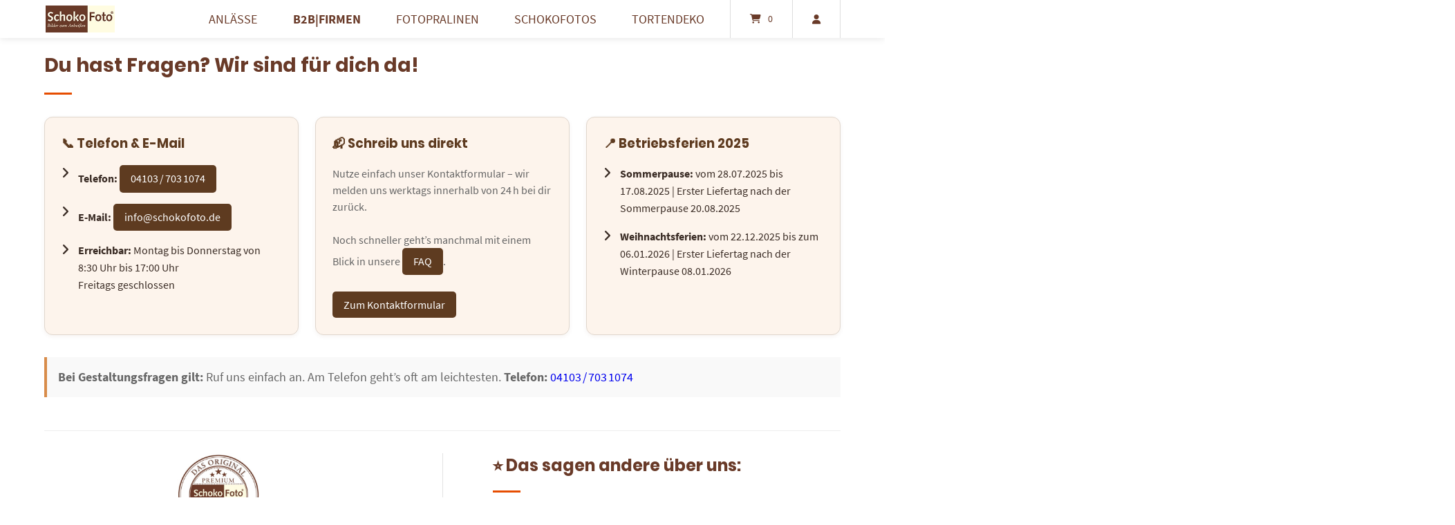

--- FILE ---
content_type: text/html; charset=UTF-8
request_url: https://schokofoto.de/kontakt/
body_size: 44248
content:
<!doctype html>
<html lang="de" prefix="og: https://ogp.me/ns#">
<head>
	<meta charset="UTF-8">
<script type="text/javascript">
/* <![CDATA[ */
var gform;gform||(document.addEventListener("gform_main_scripts_loaded",function(){gform.scriptsLoaded=!0}),document.addEventListener("gform/theme/scripts_loaded",function(){gform.themeScriptsLoaded=!0}),window.addEventListener("DOMContentLoaded",function(){gform.domLoaded=!0}),gform={domLoaded:!1,scriptsLoaded:!1,themeScriptsLoaded:!1,isFormEditor:()=>"function"==typeof InitializeEditor,callIfLoaded:function(o){return!(!gform.domLoaded||!gform.scriptsLoaded||!gform.themeScriptsLoaded&&!gform.isFormEditor()||(gform.isFormEditor()&&console.warn("The use of gform.initializeOnLoaded() is deprecated in the form editor context and will be removed in Gravity Forms 3.1."),o(),0))},initializeOnLoaded:function(o){gform.callIfLoaded(o)||(document.addEventListener("gform_main_scripts_loaded",()=>{gform.scriptsLoaded=!0,gform.callIfLoaded(o)}),document.addEventListener("gform/theme/scripts_loaded",()=>{gform.themeScriptsLoaded=!0,gform.callIfLoaded(o)}),window.addEventListener("DOMContentLoaded",()=>{gform.domLoaded=!0,gform.callIfLoaded(o)}))},hooks:{action:{},filter:{}},addAction:function(o,r,e,t){gform.addHook("action",o,r,e,t)},addFilter:function(o,r,e,t){gform.addHook("filter",o,r,e,t)},doAction:function(o){gform.doHook("action",o,arguments)},applyFilters:function(o){return gform.doHook("filter",o,arguments)},removeAction:function(o,r){gform.removeHook("action",o,r)},removeFilter:function(o,r,e){gform.removeHook("filter",o,r,e)},addHook:function(o,r,e,t,n){null==gform.hooks[o][r]&&(gform.hooks[o][r]=[]);var d=gform.hooks[o][r];null==n&&(n=r+"_"+d.length),gform.hooks[o][r].push({tag:n,callable:e,priority:t=null==t?10:t})},doHook:function(r,o,e){var t;if(e=Array.prototype.slice.call(e,1),null!=gform.hooks[r][o]&&((o=gform.hooks[r][o]).sort(function(o,r){return o.priority-r.priority}),o.forEach(function(o){"function"!=typeof(t=o.callable)&&(t=window[t]),"action"==r?t.apply(null,e):e[0]=t.apply(null,e)})),"filter"==r)return e[0]},removeHook:function(o,r,t,n){var e;null!=gform.hooks[o][r]&&(e=(e=gform.hooks[o][r]).filter(function(o,r,e){return!!(null!=n&&n!=o.tag||null!=t&&t!=o.priority)}),gform.hooks[o][r]=e)}});
/* ]]> */
</script>

	<meta name="viewport" content="width=device-width, initial-scale=1">
	<link rel="profile" href="https://gmpg.org/xfn/11">

	
<!-- Google Tag Manager for WordPress by gtm4wp.com -->
<script data-cfasync="false" data-pagespeed-no-defer>
	var gtm4wp_datalayer_name = "dataLayer";
	var dataLayer = dataLayer || [];
	const gtm4wp_use_sku_instead = 1;
	const gtm4wp_currency = 'EUR';
	const gtm4wp_product_per_impression = 15;
	const gtm4wp_clear_ecommerce = false;
	const gtm4wp_datalayer_max_timeout = 2000;

	const gtm4wp_scrollerscript_debugmode         = true;
	const gtm4wp_scrollerscript_callbacktime      = 100;
	const gtm4wp_scrollerscript_readerlocation    = 150;
	const gtm4wp_scrollerscript_contentelementid  = "content";
	const gtm4wp_scrollerscript_scannertime       = 60;
</script>
<!-- End Google Tag Manager for WordPress by gtm4wp.com -->
<!-- Suchmaschinen-Optimierung durch Rank Math PRO - https://rankmath.com/ -->
<title>Kontakt - SchokoFoto</title>
<link data-rocket-prefetch href="https://bat.bing.com" rel="dns-prefetch">
<link data-rocket-prefetch href="https://www.googletagmanager.com" rel="dns-prefetch">
<link data-rocket-prefetch href="https://static.newsletter2go.com" rel="dns-prefetch">
<link data-rocket-prefetch href="https://c-cm.de" rel="dns-prefetch">
<link data-rocket-prefetch href="https://code.tidio.co" rel="dns-prefetch">
<link data-rocket-prefetch href="https://googleads.g.doubleclick.net" rel="dns-prefetch"><link rel="preload" data-rocket-preload as="image" href="https://schokofoto.de/wp-content/uploads/2023/09/SchokoFoto_Siegel_2-min.jpg" fetchpriority="high">
<meta name="description" content="Nutze einfach unser Kontaktformular – wir melden uns werktags innerhalb von 24 h bei dir zurück."/>
<meta name="robots" content="follow, index, max-snippet:-1, max-video-preview:-1, max-image-preview:large"/>
<link rel="canonical" href="https://schokofoto.de/kontakt/" />
<meta property="og:locale" content="de_DE" />
<meta property="og:type" content="article" />
<meta property="og:title" content="Kontakt - SchokoFoto" />
<meta property="og:description" content="Nutze einfach unser Kontaktformular – wir melden uns werktags innerhalb von 24 h bei dir zurück." />
<meta property="og:url" content="https://schokofoto.de/kontakt/" />
<meta property="og:site_name" content="SchokoFoto" />
<meta property="article:publisher" content="https://de-de.facebook.com/SchokoFoto/" />
<meta property="article:author" content="https://Marion%20Franz" />
<meta property="og:updated_time" content="2025-11-30T09:28:43+01:00" />
<meta property="og:image" content="https://schokofoto.de/wp-content/uploads/2023/09/SchokoFoto_Siegel_2-min.jpg" />
<meta property="og:image:secure_url" content="https://schokofoto.de/wp-content/uploads/2023/09/SchokoFoto_Siegel_2-min.jpg" />
<meta property="og:image:width" content="354" />
<meta property="og:image:height" content="354" />
<meta property="og:image:alt" content="Kontakt" />
<meta property="og:image:type" content="image/jpeg" />
<meta name="twitter:card" content="summary_large_image" />
<meta name="twitter:title" content="Kontakt - SchokoFoto" />
<meta name="twitter:description" content="Nutze einfach unser Kontaktformular – wir melden uns werktags innerhalb von 24 h bei dir zurück." />
<meta name="twitter:image" content="https://schokofoto.de/wp-content/uploads/2023/09/SchokoFoto_Siegel_2-min.jpg" />
<meta name="twitter:label1" content="Lesedauer" />
<meta name="twitter:data1" content="3 Minuten" />
<script type="application/ld+json" class="rank-math-schema-pro">{"@context":"https://schema.org","@graph":[{"@type":"Place","@id":"https://schokofoto.de/#place","address":{"@type":"PostalAddress","streetAddress":"Industriestr. 25","addressLocality":"Wedel","addressRegion":"Schleswig-Holstein","postalCode":"22880","addressCountry":"DE"}},{"@type":"Organization","@id":"https://schokofoto.de/#organization","name":"SchokoFoto","url":"https://schokofoto.de","sameAs":["https://de-de.facebook.com/SchokoFoto/","https://www.instagram.com/schokofoto/?hl=de","https://www.pinterest.de/SchokoFoto/","https://www.youtube.com/channel/UCskKpPXpXSGdSP1IdHie9ew"],"email":"info@schokofoto.de","address":{"@type":"PostalAddress","streetAddress":"Industriestr. 25","addressLocality":"Wedel","addressRegion":"Schleswig-Holstein","postalCode":"22880","addressCountry":"DE"},"logo":{"@type":"ImageObject","@id":"https://schokofoto.de/#logo","url":"https://schokofoto.de/wp-content/uploads/2020/04/Signet-SchokoFoto-neu.png","contentUrl":"https://schokofoto.de/wp-content/uploads/2020/04/Signet-SchokoFoto-neu.png","caption":"SchokoFoto","inLanguage":"de","width":"200","height":"77"},"contactPoint":[{"@type":"ContactPoint","telephone":"04103 703 1074","contactType":"customer support"}],"location":{"@id":"https://schokofoto.de/#place"}},{"@type":"WebSite","@id":"https://schokofoto.de/#website","url":"https://schokofoto.de","name":"SchokoFoto","alternateName":"SchokoFoto - Bilder zum Anbei\u00dfen","publisher":{"@id":"https://schokofoto.de/#organization"},"inLanguage":"de"},{"@type":"ImageObject","@id":"https://schokofoto.de/wp-content/uploads/2023/09/SchokoFoto_Siegel_2-min.jpg","url":"https://schokofoto.de/wp-content/uploads/2023/09/SchokoFoto_Siegel_2-min.jpg","width":"200","height":"200","inLanguage":"de"},{"@type":["ContactPage","FAQPage"],"@id":"https://schokofoto.de/kontakt/#webpage","url":"https://schokofoto.de/kontakt/","name":"Kontakt - SchokoFoto","datePublished":"2020-04-13T09:30:26+02:00","dateModified":"2025-11-30T09:28:43+01:00","isPartOf":{"@id":"https://schokofoto.de/#website"},"primaryImageOfPage":{"@id":"https://schokofoto.de/wp-content/uploads/2023/09/SchokoFoto_Siegel_2-min.jpg"},"inLanguage":"de","mainEntity":[{"@type":"Question","name":"Wie lange sind die Pralinen haltbar?","acceptedAnswer":{"@type":"Answer","text":"Die Pralinen sind 6-8 Wochen haltbar."}},{"@type":"Question","name":"Wie lange dauert die Lieferung.","acceptedAnswer":{"@type":"Answer","text":"In der Regel 5-6 Tabe"}},{"@type":"Question"}]}]}</script>
<!-- /Rank Math WordPress SEO Plugin -->

<link rel="alternate" title="oEmbed (JSON)" type="application/json+oembed" href="https://schokofoto.de/wp-json/oembed/1.0/embed?url=https%3A%2F%2Fschokofoto.de%2Fkontakt%2F" />
<link rel="alternate" title="oEmbed (XML)" type="text/xml+oembed" href="https://schokofoto.de/wp-json/oembed/1.0/embed?url=https%3A%2F%2Fschokofoto.de%2Fkontakt%2F&#038;format=xml" />
<style id='wp-img-auto-sizes-contain-inline-css' type='text/css'>
img:is([sizes=auto i],[sizes^="auto," i]){contain-intrinsic-size:3000px 1500px}
/*# sourceURL=wp-img-auto-sizes-contain-inline-css */
</style>
<link data-minify="1" rel='stylesheet' id='n2go-styles-css' href='https://schokofoto.de/wp-content/cache/min/1/wp-content/plugins/newsletter2go/widget/styles.css?ver=1768728332' type='text/css' media='all' />
<link data-minify="1" rel='stylesheet' id='genesis-blocks-style-css-css' href='https://schokofoto.de/wp-content/cache/min/1/wp-content/plugins/genesis-blocks/dist/style-blocks.build.css?ver=1768728332' type='text/css' media='all' />
<link data-minify="1" rel='stylesheet' id='german-market-checkout-block-checkboxes-css' href='https://schokofoto.de/wp-content/cache/min/1/wp-content/plugins/woocommerce-german-market/german-market-blocks/build/blocks/checkout-checkboxes/style-index.css?ver=1768728332' type='text/css' media='all' />
<link data-minify="1" rel='stylesheet' id='german-market-checkout-block-eu-vat-id-css' href='https://schokofoto.de/wp-content/cache/min/1/wp-content/plugins/woocommerce-german-market/german-market-blocks/build/blocks/eu-vat-id/style-index.css?ver=1768728332' type='text/css' media='all' />
<link data-minify="1" rel='stylesheet' id='german-market-product-charging-device-css' href='https://schokofoto.de/wp-content/cache/min/1/wp-content/plugins/woocommerce-german-market/german-market-blocks/build/blocks/product-charging-device/style-index.css?ver=1768728332' type='text/css' media='all' />
<link data-minify="1" rel='stylesheet' id='salesman-checkout-block-refer-code-css' href='https://schokofoto.de/wp-content/cache/min/1/wp-content/plugins/salesman/salesman-blocks/build/blocks/checkout-refer-code/style-index.css?ver=1768728332' type='text/css' media='all' />
<link rel='stylesheet' id='wp-block-library-css' href='https://schokofoto.de/wp-includes/css/dist/block-library/style.min.css?ver=6.9' type='text/css' media='all' />
<style id='wp-block-button-inline-css' type='text/css'>
.wp-block-button__link{align-content:center;box-sizing:border-box;cursor:pointer;display:inline-block;height:100%;text-align:center;word-break:break-word}.wp-block-button__link.aligncenter{text-align:center}.wp-block-button__link.alignright{text-align:right}:where(.wp-block-button__link){border-radius:9999px;box-shadow:none;padding:calc(.667em + 2px) calc(1.333em + 2px);text-decoration:none}.wp-block-button[style*=text-decoration] .wp-block-button__link{text-decoration:inherit}.wp-block-buttons>.wp-block-button.has-custom-width{max-width:none}.wp-block-buttons>.wp-block-button.has-custom-width .wp-block-button__link{width:100%}.wp-block-buttons>.wp-block-button.has-custom-font-size .wp-block-button__link{font-size:inherit}.wp-block-buttons>.wp-block-button.wp-block-button__width-25{width:calc(25% - var(--wp--style--block-gap, .5em)*.75)}.wp-block-buttons>.wp-block-button.wp-block-button__width-50{width:calc(50% - var(--wp--style--block-gap, .5em)*.5)}.wp-block-buttons>.wp-block-button.wp-block-button__width-75{width:calc(75% - var(--wp--style--block-gap, .5em)*.25)}.wp-block-buttons>.wp-block-button.wp-block-button__width-100{flex-basis:100%;width:100%}.wp-block-buttons.is-vertical>.wp-block-button.wp-block-button__width-25{width:25%}.wp-block-buttons.is-vertical>.wp-block-button.wp-block-button__width-50{width:50%}.wp-block-buttons.is-vertical>.wp-block-button.wp-block-button__width-75{width:75%}.wp-block-button.is-style-squared,.wp-block-button__link.wp-block-button.is-style-squared{border-radius:0}.wp-block-button.no-border-radius,.wp-block-button__link.no-border-radius{border-radius:0!important}:root :where(.wp-block-button .wp-block-button__link.is-style-outline),:root :where(.wp-block-button.is-style-outline>.wp-block-button__link){border:2px solid;padding:.667em 1.333em}:root :where(.wp-block-button .wp-block-button__link.is-style-outline:not(.has-text-color)),:root :where(.wp-block-button.is-style-outline>.wp-block-button__link:not(.has-text-color)){color:currentColor}:root :where(.wp-block-button .wp-block-button__link.is-style-outline:not(.has-background)),:root :where(.wp-block-button.is-style-outline>.wp-block-button__link:not(.has-background)){background-color:initial;background-image:none}
/*# sourceURL=https://schokofoto.de/wp-includes/blocks/button/style.min.css */
</style>
<style id='wp-block-image-inline-css' type='text/css'>
.wp-block-image>a,.wp-block-image>figure>a{display:inline-block}.wp-block-image img{box-sizing:border-box;height:auto;max-width:100%;vertical-align:bottom}@media not (prefers-reduced-motion){.wp-block-image img.hide{visibility:hidden}.wp-block-image img.show{animation:show-content-image .4s}}.wp-block-image[style*=border-radius] img,.wp-block-image[style*=border-radius]>a{border-radius:inherit}.wp-block-image.has-custom-border img{box-sizing:border-box}.wp-block-image.aligncenter{text-align:center}.wp-block-image.alignfull>a,.wp-block-image.alignwide>a{width:100%}.wp-block-image.alignfull img,.wp-block-image.alignwide img{height:auto;width:100%}.wp-block-image .aligncenter,.wp-block-image .alignleft,.wp-block-image .alignright,.wp-block-image.aligncenter,.wp-block-image.alignleft,.wp-block-image.alignright{display:table}.wp-block-image .aligncenter>figcaption,.wp-block-image .alignleft>figcaption,.wp-block-image .alignright>figcaption,.wp-block-image.aligncenter>figcaption,.wp-block-image.alignleft>figcaption,.wp-block-image.alignright>figcaption{caption-side:bottom;display:table-caption}.wp-block-image .alignleft{float:left;margin:.5em 1em .5em 0}.wp-block-image .alignright{float:right;margin:.5em 0 .5em 1em}.wp-block-image .aligncenter{margin-left:auto;margin-right:auto}.wp-block-image :where(figcaption){margin-bottom:1em;margin-top:.5em}.wp-block-image.is-style-circle-mask img{border-radius:9999px}@supports ((-webkit-mask-image:none) or (mask-image:none)) or (-webkit-mask-image:none){.wp-block-image.is-style-circle-mask img{border-radius:0;-webkit-mask-image:url('data:image/svg+xml;utf8,<svg viewBox="0 0 100 100" xmlns="http://www.w3.org/2000/svg"><circle cx="50" cy="50" r="50"/></svg>');mask-image:url('data:image/svg+xml;utf8,<svg viewBox="0 0 100 100" xmlns="http://www.w3.org/2000/svg"><circle cx="50" cy="50" r="50"/></svg>');mask-mode:alpha;-webkit-mask-position:center;mask-position:center;-webkit-mask-repeat:no-repeat;mask-repeat:no-repeat;-webkit-mask-size:contain;mask-size:contain}}:root :where(.wp-block-image.is-style-rounded img,.wp-block-image .is-style-rounded img){border-radius:9999px}.wp-block-image figure{margin:0}.wp-lightbox-container{display:flex;flex-direction:column;position:relative}.wp-lightbox-container img{cursor:zoom-in}.wp-lightbox-container img:hover+button{opacity:1}.wp-lightbox-container button{align-items:center;backdrop-filter:blur(16px) saturate(180%);background-color:#5a5a5a40;border:none;border-radius:4px;cursor:zoom-in;display:flex;height:20px;justify-content:center;opacity:0;padding:0;position:absolute;right:16px;text-align:center;top:16px;width:20px;z-index:100}@media not (prefers-reduced-motion){.wp-lightbox-container button{transition:opacity .2s ease}}.wp-lightbox-container button:focus-visible{outline:3px auto #5a5a5a40;outline:3px auto -webkit-focus-ring-color;outline-offset:3px}.wp-lightbox-container button:hover{cursor:pointer;opacity:1}.wp-lightbox-container button:focus{opacity:1}.wp-lightbox-container button:focus,.wp-lightbox-container button:hover,.wp-lightbox-container button:not(:hover):not(:active):not(.has-background){background-color:#5a5a5a40;border:none}.wp-lightbox-overlay{box-sizing:border-box;cursor:zoom-out;height:100vh;left:0;overflow:hidden;position:fixed;top:0;visibility:hidden;width:100%;z-index:100000}.wp-lightbox-overlay .close-button{align-items:center;cursor:pointer;display:flex;justify-content:center;min-height:40px;min-width:40px;padding:0;position:absolute;right:calc(env(safe-area-inset-right) + 16px);top:calc(env(safe-area-inset-top) + 16px);z-index:5000000}.wp-lightbox-overlay .close-button:focus,.wp-lightbox-overlay .close-button:hover,.wp-lightbox-overlay .close-button:not(:hover):not(:active):not(.has-background){background:none;border:none}.wp-lightbox-overlay .lightbox-image-container{height:var(--wp--lightbox-container-height);left:50%;overflow:hidden;position:absolute;top:50%;transform:translate(-50%,-50%);transform-origin:top left;width:var(--wp--lightbox-container-width);z-index:9999999999}.wp-lightbox-overlay .wp-block-image{align-items:center;box-sizing:border-box;display:flex;height:100%;justify-content:center;margin:0;position:relative;transform-origin:0 0;width:100%;z-index:3000000}.wp-lightbox-overlay .wp-block-image img{height:var(--wp--lightbox-image-height);min-height:var(--wp--lightbox-image-height);min-width:var(--wp--lightbox-image-width);width:var(--wp--lightbox-image-width)}.wp-lightbox-overlay .wp-block-image figcaption{display:none}.wp-lightbox-overlay button{background:none;border:none}.wp-lightbox-overlay .scrim{background-color:#fff;height:100%;opacity:.9;position:absolute;width:100%;z-index:2000000}.wp-lightbox-overlay.active{visibility:visible}@media not (prefers-reduced-motion){.wp-lightbox-overlay.active{animation:turn-on-visibility .25s both}.wp-lightbox-overlay.active img{animation:turn-on-visibility .35s both}.wp-lightbox-overlay.show-closing-animation:not(.active){animation:turn-off-visibility .35s both}.wp-lightbox-overlay.show-closing-animation:not(.active) img{animation:turn-off-visibility .25s both}.wp-lightbox-overlay.zoom.active{animation:none;opacity:1;visibility:visible}.wp-lightbox-overlay.zoom.active .lightbox-image-container{animation:lightbox-zoom-in .4s}.wp-lightbox-overlay.zoom.active .lightbox-image-container img{animation:none}.wp-lightbox-overlay.zoom.active .scrim{animation:turn-on-visibility .4s forwards}.wp-lightbox-overlay.zoom.show-closing-animation:not(.active){animation:none}.wp-lightbox-overlay.zoom.show-closing-animation:not(.active) .lightbox-image-container{animation:lightbox-zoom-out .4s}.wp-lightbox-overlay.zoom.show-closing-animation:not(.active) .lightbox-image-container img{animation:none}.wp-lightbox-overlay.zoom.show-closing-animation:not(.active) .scrim{animation:turn-off-visibility .4s forwards}}@keyframes show-content-image{0%{visibility:hidden}99%{visibility:hidden}to{visibility:visible}}@keyframes turn-on-visibility{0%{opacity:0}to{opacity:1}}@keyframes turn-off-visibility{0%{opacity:1;visibility:visible}99%{opacity:0;visibility:visible}to{opacity:0;visibility:hidden}}@keyframes lightbox-zoom-in{0%{transform:translate(calc((-100vw + var(--wp--lightbox-scrollbar-width))/2 + var(--wp--lightbox-initial-left-position)),calc(-50vh + var(--wp--lightbox-initial-top-position))) scale(var(--wp--lightbox-scale))}to{transform:translate(-50%,-50%) scale(1)}}@keyframes lightbox-zoom-out{0%{transform:translate(-50%,-50%) scale(1);visibility:visible}99%{visibility:visible}to{transform:translate(calc((-100vw + var(--wp--lightbox-scrollbar-width))/2 + var(--wp--lightbox-initial-left-position)),calc(-50vh + var(--wp--lightbox-initial-top-position))) scale(var(--wp--lightbox-scale));visibility:hidden}}
/*# sourceURL=https://schokofoto.de/wp-includes/blocks/image/style.min.css */
</style>
<style id='wp-block-buttons-inline-css' type='text/css'>
.wp-block-buttons{box-sizing:border-box}.wp-block-buttons.is-vertical{flex-direction:column}.wp-block-buttons.is-vertical>.wp-block-button:last-child{margin-bottom:0}.wp-block-buttons>.wp-block-button{display:inline-block;margin:0}.wp-block-buttons.is-content-justification-left{justify-content:flex-start}.wp-block-buttons.is-content-justification-left.is-vertical{align-items:flex-start}.wp-block-buttons.is-content-justification-center{justify-content:center}.wp-block-buttons.is-content-justification-center.is-vertical{align-items:center}.wp-block-buttons.is-content-justification-right{justify-content:flex-end}.wp-block-buttons.is-content-justification-right.is-vertical{align-items:flex-end}.wp-block-buttons.is-content-justification-space-between{justify-content:space-between}.wp-block-buttons.aligncenter{text-align:center}.wp-block-buttons:not(.is-content-justification-space-between,.is-content-justification-right,.is-content-justification-left,.is-content-justification-center) .wp-block-button.aligncenter{margin-left:auto;margin-right:auto;width:100%}.wp-block-buttons[style*=text-decoration] .wp-block-button,.wp-block-buttons[style*=text-decoration] .wp-block-button__link{text-decoration:inherit}.wp-block-buttons.has-custom-font-size .wp-block-button__link{font-size:inherit}.wp-block-buttons .wp-block-button__link{width:100%}.wp-block-button.aligncenter{text-align:center}
/*# sourceURL=https://schokofoto.de/wp-includes/blocks/buttons/style.min.css */
</style>
<style id='wp-block-paragraph-inline-css' type='text/css'>
.is-small-text{font-size:.875em}.is-regular-text{font-size:1em}.is-large-text{font-size:2.25em}.is-larger-text{font-size:3em}.has-drop-cap:not(:focus):first-letter{float:left;font-size:8.4em;font-style:normal;font-weight:100;line-height:.68;margin:.05em .1em 0 0;text-transform:uppercase}body.rtl .has-drop-cap:not(:focus):first-letter{float:none;margin-left:.1em}p.has-drop-cap.has-background{overflow:hidden}:root :where(p.has-background){padding:1.25em 2.375em}:where(p.has-text-color:not(.has-link-color)) a{color:inherit}p.has-text-align-left[style*="writing-mode:vertical-lr"],p.has-text-align-right[style*="writing-mode:vertical-rl"]{rotate:180deg}
/*# sourceURL=https://schokofoto.de/wp-includes/blocks/paragraph/style.min.css */
</style>
<style id='wp-block-spacer-inline-css' type='text/css'>
.wp-block-spacer{clear:both}
/*# sourceURL=https://schokofoto.de/wp-includes/blocks/spacer/style.min.css */
</style>
<link data-minify="1" rel='stylesheet' id='wc-blocks-style-css' href='https://schokofoto.de/wp-content/cache/min/1/wp-content/plugins/woocommerce/assets/client/blocks/wc-blocks.css?ver=1768728332' type='text/css' media='all' />
<style id='global-styles-inline-css' type='text/css'>
:root{--wp--preset--aspect-ratio--square: 1;--wp--preset--aspect-ratio--4-3: 4/3;--wp--preset--aspect-ratio--3-4: 3/4;--wp--preset--aspect-ratio--3-2: 3/2;--wp--preset--aspect-ratio--2-3: 2/3;--wp--preset--aspect-ratio--16-9: 16/9;--wp--preset--aspect-ratio--9-16: 9/16;--wp--preset--color--black: #000000;--wp--preset--color--cyan-bluish-gray: #abb8c3;--wp--preset--color--white: #ffffff;--wp--preset--color--pale-pink: #f78da7;--wp--preset--color--vivid-red: #cf2e2e;--wp--preset--color--luminous-vivid-orange: #ff6900;--wp--preset--color--luminous-vivid-amber: #fcb900;--wp--preset--color--light-green-cyan: #7bdcb5;--wp--preset--color--vivid-green-cyan: #00d084;--wp--preset--color--pale-cyan-blue: #8ed1fc;--wp--preset--color--vivid-cyan-blue: #0693e3;--wp--preset--color--vivid-purple: #9b51e0;--wp--preset--gradient--vivid-cyan-blue-to-vivid-purple: linear-gradient(135deg,rgb(6,147,227) 0%,rgb(155,81,224) 100%);--wp--preset--gradient--light-green-cyan-to-vivid-green-cyan: linear-gradient(135deg,rgb(122,220,180) 0%,rgb(0,208,130) 100%);--wp--preset--gradient--luminous-vivid-amber-to-luminous-vivid-orange: linear-gradient(135deg,rgb(252,185,0) 0%,rgb(255,105,0) 100%);--wp--preset--gradient--luminous-vivid-orange-to-vivid-red: linear-gradient(135deg,rgb(255,105,0) 0%,rgb(207,46,46) 100%);--wp--preset--gradient--very-light-gray-to-cyan-bluish-gray: linear-gradient(135deg,rgb(238,238,238) 0%,rgb(169,184,195) 100%);--wp--preset--gradient--cool-to-warm-spectrum: linear-gradient(135deg,rgb(74,234,220) 0%,rgb(151,120,209) 20%,rgb(207,42,186) 40%,rgb(238,44,130) 60%,rgb(251,105,98) 80%,rgb(254,248,76) 100%);--wp--preset--gradient--blush-light-purple: linear-gradient(135deg,rgb(255,206,236) 0%,rgb(152,150,240) 100%);--wp--preset--gradient--blush-bordeaux: linear-gradient(135deg,rgb(254,205,165) 0%,rgb(254,45,45) 50%,rgb(107,0,62) 100%);--wp--preset--gradient--luminous-dusk: linear-gradient(135deg,rgb(255,203,112) 0%,rgb(199,81,192) 50%,rgb(65,88,208) 100%);--wp--preset--gradient--pale-ocean: linear-gradient(135deg,rgb(255,245,203) 0%,rgb(182,227,212) 50%,rgb(51,167,181) 100%);--wp--preset--gradient--electric-grass: linear-gradient(135deg,rgb(202,248,128) 0%,rgb(113,206,126) 100%);--wp--preset--gradient--midnight: linear-gradient(135deg,rgb(2,3,129) 0%,rgb(40,116,252) 100%);--wp--preset--font-size--small: 13px;--wp--preset--font-size--medium: 20px;--wp--preset--font-size--large: 36px;--wp--preset--font-size--x-large: 42px;--wp--preset--spacing--20: 0.44rem;--wp--preset--spacing--30: 0.67rem;--wp--preset--spacing--40: 1rem;--wp--preset--spacing--50: 1.5rem;--wp--preset--spacing--60: 2.25rem;--wp--preset--spacing--70: 3.38rem;--wp--preset--spacing--80: 5.06rem;--wp--preset--shadow--natural: 6px 6px 9px rgba(0, 0, 0, 0.2);--wp--preset--shadow--deep: 12px 12px 50px rgba(0, 0, 0, 0.4);--wp--preset--shadow--sharp: 6px 6px 0px rgba(0, 0, 0, 0.2);--wp--preset--shadow--outlined: 6px 6px 0px -3px rgb(255, 255, 255), 6px 6px rgb(0, 0, 0);--wp--preset--shadow--crisp: 6px 6px 0px rgb(0, 0, 0);}:where(.is-layout-flex){gap: 0.5em;}:where(.is-layout-grid){gap: 0.5em;}body .is-layout-flex{display: flex;}.is-layout-flex{flex-wrap: wrap;align-items: center;}.is-layout-flex > :is(*, div){margin: 0;}body .is-layout-grid{display: grid;}.is-layout-grid > :is(*, div){margin: 0;}:where(.wp-block-columns.is-layout-flex){gap: 2em;}:where(.wp-block-columns.is-layout-grid){gap: 2em;}:where(.wp-block-post-template.is-layout-flex){gap: 1.25em;}:where(.wp-block-post-template.is-layout-grid){gap: 1.25em;}.has-black-color{color: var(--wp--preset--color--black) !important;}.has-cyan-bluish-gray-color{color: var(--wp--preset--color--cyan-bluish-gray) !important;}.has-white-color{color: var(--wp--preset--color--white) !important;}.has-pale-pink-color{color: var(--wp--preset--color--pale-pink) !important;}.has-vivid-red-color{color: var(--wp--preset--color--vivid-red) !important;}.has-luminous-vivid-orange-color{color: var(--wp--preset--color--luminous-vivid-orange) !important;}.has-luminous-vivid-amber-color{color: var(--wp--preset--color--luminous-vivid-amber) !important;}.has-light-green-cyan-color{color: var(--wp--preset--color--light-green-cyan) !important;}.has-vivid-green-cyan-color{color: var(--wp--preset--color--vivid-green-cyan) !important;}.has-pale-cyan-blue-color{color: var(--wp--preset--color--pale-cyan-blue) !important;}.has-vivid-cyan-blue-color{color: var(--wp--preset--color--vivid-cyan-blue) !important;}.has-vivid-purple-color{color: var(--wp--preset--color--vivid-purple) !important;}.has-black-background-color{background-color: var(--wp--preset--color--black) !important;}.has-cyan-bluish-gray-background-color{background-color: var(--wp--preset--color--cyan-bluish-gray) !important;}.has-white-background-color{background-color: var(--wp--preset--color--white) !important;}.has-pale-pink-background-color{background-color: var(--wp--preset--color--pale-pink) !important;}.has-vivid-red-background-color{background-color: var(--wp--preset--color--vivid-red) !important;}.has-luminous-vivid-orange-background-color{background-color: var(--wp--preset--color--luminous-vivid-orange) !important;}.has-luminous-vivid-amber-background-color{background-color: var(--wp--preset--color--luminous-vivid-amber) !important;}.has-light-green-cyan-background-color{background-color: var(--wp--preset--color--light-green-cyan) !important;}.has-vivid-green-cyan-background-color{background-color: var(--wp--preset--color--vivid-green-cyan) !important;}.has-pale-cyan-blue-background-color{background-color: var(--wp--preset--color--pale-cyan-blue) !important;}.has-vivid-cyan-blue-background-color{background-color: var(--wp--preset--color--vivid-cyan-blue) !important;}.has-vivid-purple-background-color{background-color: var(--wp--preset--color--vivid-purple) !important;}.has-black-border-color{border-color: var(--wp--preset--color--black) !important;}.has-cyan-bluish-gray-border-color{border-color: var(--wp--preset--color--cyan-bluish-gray) !important;}.has-white-border-color{border-color: var(--wp--preset--color--white) !important;}.has-pale-pink-border-color{border-color: var(--wp--preset--color--pale-pink) !important;}.has-vivid-red-border-color{border-color: var(--wp--preset--color--vivid-red) !important;}.has-luminous-vivid-orange-border-color{border-color: var(--wp--preset--color--luminous-vivid-orange) !important;}.has-luminous-vivid-amber-border-color{border-color: var(--wp--preset--color--luminous-vivid-amber) !important;}.has-light-green-cyan-border-color{border-color: var(--wp--preset--color--light-green-cyan) !important;}.has-vivid-green-cyan-border-color{border-color: var(--wp--preset--color--vivid-green-cyan) !important;}.has-pale-cyan-blue-border-color{border-color: var(--wp--preset--color--pale-cyan-blue) !important;}.has-vivid-cyan-blue-border-color{border-color: var(--wp--preset--color--vivid-cyan-blue) !important;}.has-vivid-purple-border-color{border-color: var(--wp--preset--color--vivid-purple) !important;}.has-vivid-cyan-blue-to-vivid-purple-gradient-background{background: var(--wp--preset--gradient--vivid-cyan-blue-to-vivid-purple) !important;}.has-light-green-cyan-to-vivid-green-cyan-gradient-background{background: var(--wp--preset--gradient--light-green-cyan-to-vivid-green-cyan) !important;}.has-luminous-vivid-amber-to-luminous-vivid-orange-gradient-background{background: var(--wp--preset--gradient--luminous-vivid-amber-to-luminous-vivid-orange) !important;}.has-luminous-vivid-orange-to-vivid-red-gradient-background{background: var(--wp--preset--gradient--luminous-vivid-orange-to-vivid-red) !important;}.has-very-light-gray-to-cyan-bluish-gray-gradient-background{background: var(--wp--preset--gradient--very-light-gray-to-cyan-bluish-gray) !important;}.has-cool-to-warm-spectrum-gradient-background{background: var(--wp--preset--gradient--cool-to-warm-spectrum) !important;}.has-blush-light-purple-gradient-background{background: var(--wp--preset--gradient--blush-light-purple) !important;}.has-blush-bordeaux-gradient-background{background: var(--wp--preset--gradient--blush-bordeaux) !important;}.has-luminous-dusk-gradient-background{background: var(--wp--preset--gradient--luminous-dusk) !important;}.has-pale-ocean-gradient-background{background: var(--wp--preset--gradient--pale-ocean) !important;}.has-electric-grass-gradient-background{background: var(--wp--preset--gradient--electric-grass) !important;}.has-midnight-gradient-background{background: var(--wp--preset--gradient--midnight) !important;}.has-small-font-size{font-size: var(--wp--preset--font-size--small) !important;}.has-medium-font-size{font-size: var(--wp--preset--font-size--medium) !important;}.has-large-font-size{font-size: var(--wp--preset--font-size--large) !important;}.has-x-large-font-size{font-size: var(--wp--preset--font-size--x-large) !important;}
/*# sourceURL=global-styles-inline-css */
</style>

<style id='classic-theme-styles-inline-css' type='text/css'>
/*! This file is auto-generated */
.wp-block-button__link{color:#fff;background-color:#32373c;border-radius:9999px;box-shadow:none;text-decoration:none;padding:calc(.667em + 2px) calc(1.333em + 2px);font-size:1.125em}.wp-block-file__button{background:#32373c;color:#fff;text-decoration:none}
/*# sourceURL=/wp-includes/css/classic-themes.min.css */
</style>
<link data-minify="1" rel='stylesheet' id='cr-frontend-css-css' href='https://schokofoto.de/wp-content/cache/min/1/wp-content/plugins/customer-reviews-woocommerce/css/frontend.css?ver=1768728332' type='text/css' media='all' />
<link data-minify="1" rel='stylesheet' id='ai1ic_style-css' href='https://schokofoto.de/wp-content/cache/min/1/wp-content/plugins/cf7-image-captcha-pro/css/ai1ic-style.css?ver=1768728375' type='text/css' media='all' />
<link data-minify="1" rel='stylesheet' id='fpd-js-css' href='https://schokofoto.de/wp-content/cache/min/1/wp-content/plugins/fancy-product-designer/assets/css/FancyProductDesigner-all.min.css?ver=1768728332' type='text/css' media='all' />
<link data-minify="1" rel='stylesheet' id='fpd-single-product-css' href='https://schokofoto.de/wp-content/cache/min/1/wp-content/plugins/fancy-product-designer/assets/css/fancy-product.css?ver=1768728332' type='text/css' media='all' />
<link data-minify="1" rel='stylesheet' id='lbwps-styles-photoswipe5-main-css' href='https://schokofoto.de/wp-content/cache/min/1/wp-content/plugins/lightbox-photoswipe/assets/ps5/styles/main.css?ver=1768728332' type='text/css' media='all' />
<link data-minify="1" rel='stylesheet' id='woocommerce-layout-css' href='https://schokofoto.de/wp-content/cache/min/1/wp-content/plugins/woocommerce/assets/css/woocommerce-layout.css?ver=1768728332' type='text/css' media='all' />
<link data-minify="1" rel='stylesheet' id='woocommerce-smallscreen-css' href='https://schokofoto.de/wp-content/cache/min/1/wp-content/plugins/woocommerce/assets/css/woocommerce-smallscreen.css?ver=1768728332' type='text/css' media='only screen and (max-width: 768px)' />
<link data-minify="1" rel='stylesheet' id='woocommerce-general-css' href='https://schokofoto.de/wp-content/cache/min/1/wp-content/plugins/woocommerce/assets/css/woocommerce.css?ver=1768728332' type='text/css' media='all' />
<style id='woocommerce-inline-inline-css' type='text/css'>
.woocommerce form .form-row .required { visibility: visible; }
/*# sourceURL=woocommerce-inline-inline-css */
</style>
<link data-minify="1" rel='stylesheet' id='atomion-style-css' href='https://schokofoto.de/wp-content/cache/min/1/wp-content/themes/wordpress-theme-atomion/assets/css/frontend/style.min.css?ver=1768728332' type='text/css' media='all' />
<link data-minify="1" rel='stylesheet' id='atomion-font-awesone-css' href='https://schokofoto.de/wp-content/cache/min/1/wp-content/themes/wordpress-theme-atomion/assets/css/font-awesome.min.css?ver=1768728332' type='text/css' media='all' />
<link rel='stylesheet' id='marketpress-salesman-frontend-styles-css' href='https://schokofoto.de/wp-content/plugins/salesman/assets/frontend/css/frontend.min.css?ver=1.6' type='text/css' media='all' />
<style id='marketpress-salesman-frontend-styles-inline-css' type='text/css'>
.marketpress-salesman-refer-shariff span.whatsapp:before { background-image: url("data:image/svg+xml,%3Csvg xmlns='http://www.w3.org/2000/svg' viewBox='0 0 448 512'%3E%3C!--! Font Awesome Free 6.2.0 by %40fontawesome - https://fontawesome.com License - https://fontawesome.com/license/free (Icons: CC BY 4.0  Fonts: SIL OFL 1.1  Code: MIT License) Copyright 2022 Fonticons  Inc. --%3E%3Cpath fill='%23ffffff' d='M380.9 97.1C339 55.1 283.2 32 223.9 32c-122.4 0-222 99.6-222 222 0 39.1 10.2 77.3 29.6 111L0 480l117.7-30.9c32.4 17.7 68.9 27 106.1 27h.1c122.3 0 224.1-99.6 224.1-222 0-59.3-25.2-115-67.1-157zm-157 341.6c-33.2 0-65.7-8.9-94-25.7l-6.7-4-69.8 18.3L72 359.2l-4.4-7c-18.5-29.4-28.2-63.3-28.2-98.2 0-101.7 82.8-184.5 184.6-184.5 49.3 0 95.6 19.2 130.4 54.1 34.8 34.9 56.2 81.2 56.1 130.5 0 101.8-84.9 184.6-186.6 184.6zm101.2-138.2c-5.5-2.8-32.8-16.2-37.9-18-5.1-1.9-8.8-2.8-12.5 2.8-3.7 5.6-14.3 18-17.6 21.8-3.2 3.7-6.5 4.2-12 1.4-32.6-16.3-54-29.1-75.5-66-5.7-9.8 5.7-9.1 16.3-30.3 1.8-3.7.9-6.9-.5-9.7-1.4-2.8-12.5-30.1-17.1-41.2-4.5-10.8-9.1-9.3-12.5-9.5-3.2-.2-6.9-.2-10.6-.2-3.7 0-9.7 1.4-14.8 6.9-5.1 5.6-19.4 19-19.4 46.3 0 27.3 19.9 53.7 22.6 57.4 2.8 3.7 39.1 59.7 94.8 83.8 35.2 15.2 49 16.5 66.6 13.9 10.7-1.6 32.8-13.4 37.4-26.4 4.6-13 4.6-24.1 3.2-26.4-1.3-2.5-5-3.9-10.5-6.6z'/%3E%3C/svg%3E"); }
.marketpress-salesman-refer-shariff span.envelope:before { background-image: url("data:image/svg+xml,%3Csvg xmlns='http://www.w3.org/2000/svg' viewBox='0 0 512 512'%3E%3C!--! Font Awesome Free 6.2.0 by %40fontawesome - https://fontawesome.com License - https://fontawesome.com/license/free (Icons: CC BY 4.0  Fonts: SIL OFL 1.1  Code: MIT License) Copyright 2022 Fonticons  Inc. --%3E%3Cpath fill='%23ffffff' d='M48 64C21.5 64 0 85.5 0 112c0 15.1 7.1 29.3 19.2 38.4L236.8 313.6c11.4 8.5 27 8.5 38.4 0L492.8 150.4c12.1-9.1 19.2-23.3 19.2-38.4c0-26.5-21.5-48-48-48H48zM0 176V384c0 35.3 28.7 64 64 64H448c35.3 0 64-28.7 64-64V176L294.4 339.2c-22.8 17.1-54 17.1-76.8 0L0 176z'/%3E%3C/svg%3E"); }

/*# sourceURL=marketpress-salesman-frontend-styles-inline-css */
</style>
<link rel='stylesheet' id='woocommerce-eu-vatin-check-style-css' href='https://schokofoto.de/wp-content/plugins/woocommerce-german-market/add-ons/woocommerce-eu-vatin-check/assets/css/frontend.min.css' type='text/css' media='all' />
<link rel='stylesheet' id='photoswipe-css' href='https://schokofoto.de/wp-content/plugins/woocommerce/assets/css/photoswipe/photoswipe.min.css?ver=10.4.3' type='text/css' media='all' />
<link rel='stylesheet' id='photoswipe-default-skin-css' href='https://schokofoto.de/wp-content/plugins/woocommerce/assets/css/photoswipe/default-skin/default-skin.min.css?ver=10.4.3' type='text/css' media='all' />
<link data-minify="1" rel='stylesheet' id='gform_basic-css' href='https://schokofoto.de/wp-content/cache/min/1/wp-content/plugins/gravityforms/assets/css/dist/basic.min.css?ver=1768728621' type='text/css' media='all' />
<link rel='stylesheet' id='gform_theme_components-css' href='https://schokofoto.de/wp-content/plugins/gravityforms/assets/css/dist/theme-components.min.css?ver=2.9.25' type='text/css' media='all' />
<link rel='stylesheet' id='gform_theme-css' href='https://schokofoto.de/wp-content/plugins/gravityforms/assets/css/dist/theme.min.css?ver=2.9.25' type='text/css' media='all' />
<link data-minify="1" rel='stylesheet' id='german-market-blocks-order-button-position-css' href='https://schokofoto.de/wp-content/cache/min/1/wp-content/plugins/woocommerce-german-market/german-market-blocks/additional-css/order-button-checkout-fields.css?ver=1768728332' type='text/css' media='all' />
<link rel='stylesheet' id='woocommerce-de_frontend_styles-css' href='https://schokofoto.de/wp-content/plugins/woocommerce-german-market/css/frontend.min.css?ver=3.54' type='text/css' media='all' />
<link rel='stylesheet' id='bm-frontend-css' href='https://schokofoto.de/wp-content/plugins/b2b-market/assets/public/bm-frontend.min.css?ver=2.1.11' type='text/css' media='all' />
<style id='wp-dynamic-css-atomion_dynamic_css-inline-css' type='text/css'>
    @font-face {
							font-family: "Montserrat";
							font-style: normal;
							font-weight: 100;
							src:url("https://schokofoto.de/wp-content/uploads/atomion-fonts/montserrat/JTUHjIg1_i6t8kCHKm4532VJOt5-QNFgpCtr6Xw5aXo.woff2") format("woff2"), url("https://schokofoto.de/wp-content/uploads/atomion-fonts/montserrat/JTUHjIg1_i6t8kCHKm4532VJOt5-QNFgpCtr6Xw5aXw.woff") format("woff"), url("https://schokofoto.de/wp-content/uploads/atomion-fonts/montserrat/JTUHjIg1_i6t8kCHKm4532VJOt5-QNFgpCtr6Xw5aX8.ttf") format("truetype"), font-display: fallback;
						}@font-face {
							font-family: "Montserrat";
							font-style: italic;
							font-weight: 100;
							src:url("https://schokofoto.de/wp-content/uploads/atomion-fonts/montserrat/JTUFjIg1_i6t8kCHKm459Wx7xQYXK0vOoz6jq6R8WXh0pg.woff2") format("woff2"), url("https://schokofoto.de/wp-content/uploads/atomion-fonts/montserrat/JTUFjIg1_i6t8kCHKm459Wx7xQYXK0vOoz6jq6R8WXh0oA.woff") format("woff"), url("https://schokofoto.de/wp-content/uploads/atomion-fonts/montserrat/JTUFjIg1_i6t8kCHKm459Wx7xQYXK0vOoz6jq6R8WXh0ow.ttf") format("truetype"), font-display: fallback;
						}@font-face {
							font-family: "Montserrat";
							font-style: normal;
							font-weight: 200;
							src:url("https://schokofoto.de/wp-content/uploads/atomion-fonts/montserrat/JTUHjIg1_i6t8kCHKm4532VJOt5-QNFgpCvr6Hw5aXo.woff2") format("woff2"), url("https://schokofoto.de/wp-content/uploads/atomion-fonts/montserrat/JTUHjIg1_i6t8kCHKm4532VJOt5-QNFgpCvr6Hw5aXw.woff") format("woff"), url("https://schokofoto.de/wp-content/uploads/atomion-fonts/montserrat/JTUHjIg1_i6t8kCHKm4532VJOt5-QNFgpCvr6Hw5aX8.ttf") format("truetype"), font-display: fallback;
						}@font-face {
							font-family: "Montserrat";
							font-style: italic;
							font-weight: 200;
							src:url("https://schokofoto.de/wp-content/uploads/atomion-fonts/montserrat/JTUFjIg1_i6t8kCHKm459Wx7xQYXK0vOoz6jqyR9WXh0pg.woff2") format("woff2"), url("https://schokofoto.de/wp-content/uploads/atomion-fonts/montserrat/JTUFjIg1_i6t8kCHKm459Wx7xQYXK0vOoz6jqyR9WXh0oA.woff") format("woff"), url("https://schokofoto.de/wp-content/uploads/atomion-fonts/montserrat/JTUFjIg1_i6t8kCHKm459Wx7xQYXK0vOoz6jqyR9WXh0ow.ttf") format("truetype"), font-display: fallback;
						}@font-face {
							font-family: "Montserrat";
							font-style: normal;
							font-weight: 300;
							src:url("https://schokofoto.de/wp-content/uploads/atomion-fonts/montserrat/JTUHjIg1_i6t8kCHKm4532VJOt5-QNFgpCs16Hw5aXo.woff2") format("woff2"), url("https://schokofoto.de/wp-content/uploads/atomion-fonts/montserrat/JTUHjIg1_i6t8kCHKm4532VJOt5-QNFgpCs16Hw5aXw.woff") format("woff"), url("https://schokofoto.de/wp-content/uploads/atomion-fonts/montserrat/JTUHjIg1_i6t8kCHKm4532VJOt5-QNFgpCs16Hw5aX8.ttf") format("truetype"), font-display: fallback;
						}@font-face {
							font-family: "Montserrat";
							font-style: italic;
							font-weight: 300;
							src:url("https://schokofoto.de/wp-content/uploads/atomion-fonts/montserrat/JTUFjIg1_i6t8kCHKm459Wx7xQYXK0vOoz6jq_p9WXh0pg.woff2") format("woff2"), url("https://schokofoto.de/wp-content/uploads/atomion-fonts/montserrat/JTUFjIg1_i6t8kCHKm459Wx7xQYXK0vOoz6jq_p9WXh0oA.woff") format("woff"), url("https://schokofoto.de/wp-content/uploads/atomion-fonts/montserrat/JTUFjIg1_i6t8kCHKm459Wx7xQYXK0vOoz6jq_p9WXh0ow.ttf") format("truetype"), font-display: fallback;
						}@font-face {
							font-family: "Montserrat";
							font-style: normal;
							font-weight: 400;
							src:url("https://schokofoto.de/wp-content/uploads/atomion-fonts/montserrat/JTUHjIg1_i6t8kCHKm4532VJOt5-QNFgpCtr6Hw5aXo.woff2") format("woff2"), url("https://schokofoto.de/wp-content/uploads/atomion-fonts/montserrat/JTUHjIg1_i6t8kCHKm4532VJOt5-QNFgpCtr6Hw5aXw.woff") format("woff"), url("https://schokofoto.de/wp-content/uploads/atomion-fonts/montserrat/JTUHjIg1_i6t8kCHKm4532VJOt5-QNFgpCtr6Hw5aX8.ttf") format("truetype"), font-display: fallback;
						}@font-face {
							font-family: "Montserrat";
							font-style: italic;
							font-weight: 400;
							src:url("https://schokofoto.de/wp-content/uploads/atomion-fonts/montserrat/JTUFjIg1_i6t8kCHKm459Wx7xQYXK0vOoz6jq6R9WXh0pg.woff2") format("woff2"), url("https://schokofoto.de/wp-content/uploads/atomion-fonts/montserrat/JTUFjIg1_i6t8kCHKm459Wx7xQYXK0vOoz6jq6R9WXh0oA.woff") format("woff"), url("https://schokofoto.de/wp-content/uploads/atomion-fonts/montserrat/JTUFjIg1_i6t8kCHKm459Wx7xQYXK0vOoz6jq6R9WXh0ow.ttf") format("truetype"), font-display: fallback;
						}@font-face {
							font-family: "Montserrat";
							font-style: normal;
							font-weight: 500;
							src:url("https://schokofoto.de/wp-content/uploads/atomion-fonts/montserrat/JTUHjIg1_i6t8kCHKm4532VJOt5-QNFgpCtZ6Hw5aXo.woff2") format("woff2"), url("https://schokofoto.de/wp-content/uploads/atomion-fonts/montserrat/JTUHjIg1_i6t8kCHKm4532VJOt5-QNFgpCtZ6Hw5aXw.woff") format("woff"), url("https://schokofoto.de/wp-content/uploads/atomion-fonts/montserrat/JTUHjIg1_i6t8kCHKm4532VJOt5-QNFgpCtZ6Hw5aX8.ttf") format("truetype"), font-display: fallback;
						}@font-face {
							font-family: "Montserrat";
							font-style: italic;
							font-weight: 500;
							src:url("https://schokofoto.de/wp-content/uploads/atomion-fonts/montserrat/JTUFjIg1_i6t8kCHKm459Wx7xQYXK0vOoz6jq5Z9WXh0pg.woff2") format("woff2"), url("https://schokofoto.de/wp-content/uploads/atomion-fonts/montserrat/JTUFjIg1_i6t8kCHKm459Wx7xQYXK0vOoz6jq5Z9WXh0oA.woff") format("woff"), url("https://schokofoto.de/wp-content/uploads/atomion-fonts/montserrat/JTUFjIg1_i6t8kCHKm459Wx7xQYXK0vOoz6jq5Z9WXh0ow.ttf") format("truetype"), font-display: fallback;
						}@font-face {
							font-family: "Montserrat";
							font-style: normal;
							font-weight: 600;
							src:url("https://schokofoto.de/wp-content/uploads/atomion-fonts/montserrat/JTUHjIg1_i6t8kCHKm4532VJOt5-QNFgpCu173w5aXo.woff2") format("woff2"), url("https://schokofoto.de/wp-content/uploads/atomion-fonts/montserrat/JTUHjIg1_i6t8kCHKm4532VJOt5-QNFgpCu173w5aXw.woff") format("woff"), url("https://schokofoto.de/wp-content/uploads/atomion-fonts/montserrat/JTUHjIg1_i6t8kCHKm4532VJOt5-QNFgpCu173w5aX8.ttf") format("truetype"), font-display: fallback;
						}@font-face {
							font-family: "Montserrat";
							font-style: italic;
							font-weight: 600;
							src:url("https://schokofoto.de/wp-content/uploads/atomion-fonts/montserrat/JTUFjIg1_i6t8kCHKm459Wx7xQYXK0vOoz6jq3p6WXh0pg.woff2") format("woff2"), url("https://schokofoto.de/wp-content/uploads/atomion-fonts/montserrat/JTUFjIg1_i6t8kCHKm459Wx7xQYXK0vOoz6jq3p6WXh0oA.woff") format("woff"), url("https://schokofoto.de/wp-content/uploads/atomion-fonts/montserrat/JTUFjIg1_i6t8kCHKm459Wx7xQYXK0vOoz6jq3p6WXh0ow.ttf") format("truetype"), font-display: fallback;
						}@font-face {
							font-family: "Montserrat";
							font-style: normal;
							font-weight: 700;
							src:url("https://schokofoto.de/wp-content/uploads/atomion-fonts/montserrat/JTUHjIg1_i6t8kCHKm4532VJOt5-QNFgpCuM73w5aXo.woff2") format("woff2"), url("https://schokofoto.de/wp-content/uploads/atomion-fonts/montserrat/JTUHjIg1_i6t8kCHKm4532VJOt5-QNFgpCuM73w5aXw.woff") format("woff"), url("https://schokofoto.de/wp-content/uploads/atomion-fonts/montserrat/JTUHjIg1_i6t8kCHKm4532VJOt5-QNFgpCuM73w5aX8.ttf") format("truetype"), font-display: fallback;
						}@font-face {
							font-family: "Montserrat";
							font-style: italic;
							font-weight: 700;
							src:url("https://schokofoto.de/wp-content/uploads/atomion-fonts/montserrat/JTUFjIg1_i6t8kCHKm459Wx7xQYXK0vOoz6jq0N6WXh0pg.woff2") format("woff2"), url("https://schokofoto.de/wp-content/uploads/atomion-fonts/montserrat/JTUFjIg1_i6t8kCHKm459Wx7xQYXK0vOoz6jq0N6WXh0oA.woff") format("woff"), url("https://schokofoto.de/wp-content/uploads/atomion-fonts/montserrat/JTUFjIg1_i6t8kCHKm459Wx7xQYXK0vOoz6jq0N6WXh0ow.ttf") format("truetype"), font-display: fallback;
						}@font-face {
							font-family: "Montserrat";
							font-style: normal;
							font-weight: 800;
							src:url("https://schokofoto.de/wp-content/uploads/atomion-fonts/montserrat/JTUHjIg1_i6t8kCHKm4532VJOt5-QNFgpCvr73w5aXo.woff2") format("woff2"), url("https://schokofoto.de/wp-content/uploads/atomion-fonts/montserrat/JTUHjIg1_i6t8kCHKm4532VJOt5-QNFgpCvr73w5aXw.woff") format("woff"), url("https://schokofoto.de/wp-content/uploads/atomion-fonts/montserrat/JTUHjIg1_i6t8kCHKm4532VJOt5-QNFgpCvr73w5aX8.ttf") format("truetype"), font-display: fallback;
						}@font-face {
							font-family: "Montserrat";
							font-style: italic;
							font-weight: 800;
							src:url("https://schokofoto.de/wp-content/uploads/atomion-fonts/montserrat/JTUFjIg1_i6t8kCHKm459Wx7xQYXK0vOoz6jqyR6WXh0pg.woff2") format("woff2"), url("https://schokofoto.de/wp-content/uploads/atomion-fonts/montserrat/JTUFjIg1_i6t8kCHKm459Wx7xQYXK0vOoz6jqyR6WXh0oA.woff") format("woff"), url("https://schokofoto.de/wp-content/uploads/atomion-fonts/montserrat/JTUFjIg1_i6t8kCHKm459Wx7xQYXK0vOoz6jqyR6WXh0ow.ttf") format("truetype"), font-display: fallback;
						}@font-face {
							font-family: "Montserrat";
							font-style: normal;
							font-weight: 900;
							src:url("https://schokofoto.de/wp-content/uploads/atomion-fonts/montserrat/JTUHjIg1_i6t8kCHKm4532VJOt5-QNFgpCvC73w5aXo.woff2") format("woff2"), url("https://schokofoto.de/wp-content/uploads/atomion-fonts/montserrat/JTUHjIg1_i6t8kCHKm4532VJOt5-QNFgpCvC73w5aXw.woff") format("woff"), url("https://schokofoto.de/wp-content/uploads/atomion-fonts/montserrat/JTUHjIg1_i6t8kCHKm4532VJOt5-QNFgpCvC73w5aX8.ttf") format("truetype"), font-display: fallback;
						}@font-face {
							font-family: "Montserrat";
							font-style: italic;
							font-weight: 900;
							src:url("https://schokofoto.de/wp-content/uploads/atomion-fonts/montserrat/JTUFjIg1_i6t8kCHKm459Wx7xQYXK0vOoz6jqw16WXh0pg.woff2") format("woff2"), url("https://schokofoto.de/wp-content/uploads/atomion-fonts/montserrat/JTUFjIg1_i6t8kCHKm459Wx7xQYXK0vOoz6jqw16WXh0oA.woff") format("woff"), url("https://schokofoto.de/wp-content/uploads/atomion-fonts/montserrat/JTUFjIg1_i6t8kCHKm459Wx7xQYXK0vOoz6jqw16WXh0ow.ttf") format("truetype"), font-display: fallback;
						}.main-navigation a {
			font-family: "SourceSansPro",  sans-serif;
		}
		.woocommerce div.product .product_title {
			font-family: "Montserrat", "Poppins", sans-serif;
		}
		body,
		button,
		select,
		optgroup,
		textarea,
		#masthead .sub-menu .menu-level-1 li a,
		#desktop-navigation [id*="primary-menu"] .atomion-simple-menu li a,
		#mobile-navigation [id*="primary-menu"] .atomion-simple-menu li a,
		#desktop-navigation .account-item-menu .atomion-simple-menu li a,
		#masthead #desktop-navigation .account-item-menu a.logout, 
		#atomion-more-latest-posts h3,
		.atomion-mini-cart-widget .button,
		.archive .woocommerce-loop-product__title,
		.entry-title,
		.section-headding,
		#atomion-product-features,
		.woocommerce-Reviews-title,
		.woocommerce-checkout #payment_method {
			font-family: "SourceSansPro",  sans-serif;
		}
		
		h1,
		h2,
		h3,
		h4,
		h5,
		h6,
		.h2,
		.highlights figcaption,
		.wp-block-atomion-block-icon-box span,
		#content .atomion-big-headline,
		#atomion-login-account h2,
		#atomion-new-account h2,
		.atomion-woocommerce-product-category,
		.blog .entry-title,
		.post-title {
			font-family: "Montserrat", "Poppins", sans-serif;
		}
	    select { background-image: url(https://schokofoto.de/wp-content/themes/wordpress-theme-atomion/assets/img/angle-down.svg); }    :focus { outline: 1px dotted #e64d01 !important; }    .atomion-spinner { background-color: #ffffff; }  .atomion-spinner.style-1 > div { background-color: #333333; }  .atomion-spinner.style-2 .spinner .path { stroke: #333333; }  .atomion-spinner.style-3 .circle .inner { border-bottom: 5px solid rgba(51,51,51,0.7); border-left: 5px solid rgba(51,51,51,0.7); box-shadow: inset 0px 0px 10px rgba(51,51,51,0.15); }  .atomion-spinner.style-4 .inner.one { border-bottom: 3px solid #333333; }  .atomion-spinner.style-4 .inner.two { border-right: 3px solid #333333; }  .atomion-spinner.style-4 .inner.three { border-top: 3px solid #333333; }    body { background: ffffff; }    h1:after,  h2:after, blockquote:before,  blockquote:after, .atomion-searchicon, .widget-title:after, .woocommerce .widget_price_filter .ui-slider .ui-slider-range, .woocommerce .widget_product_search button, .product-page-sections .section-headding:after, .woocommerce input.button.alt, .woocommerce input.button.alt:hover, .woocommerce input.button.alt, .woocommerce input.button.alt:focus, #atomion-more-latest-posts h3:after, #masthead .atomion-megamenu-img-element > a:after, #masthead .sub-menu-wrap.menu-level-0 > .sub-menu > li.menu-item-has-children > a:after, #masthead .sub-menu-wrap.menu-level-0 > .sub-menu > li > .menu-image-hovered:after, #masthead .sub-menu-wrap.menu-level-0 > .sub-menu > li > .menu-image-not-hovered:after, #masthead .sub-menu-wrap.menu-level-1 li.menu-item-has-children > a:after, #masthead .sub-menu-wrap.menu-level-0 > .sub-menu > li.menu-item-has-children:not(.atomion-megamenu-img-element) > a:after, #masthead .sub-menu-wrap.menu-level-0 > .sub-menu > li.menu-item-has-children > a:after, #masthead .sub-menu-wrap.menu-level-0 > .sub-menu > li > .menu-image-title-above.menu-image-not-hovered span.menu-image-title:after, #masthead .sub-menu-wrap.menu-level-0 > .sub-menu > li > .menu-image-title-above.menu-image-hovered span.menu-image-title:after, #atomion-reading-progress .bar, .atomion-lightbox-search .search__inner--down, nav.woocommerce-MyAccount-navigation ul li a:after, #atomion-review-overview .bar, .woocommerce div.product .product-page-tabs .woocommerce-tabs ul.tabs li a:after { background-color: #e64d01; }  a, .pre-headline, .product-page-sections .section-headding, .product-page-accordion .section-headding button.section-heading-button, .shariff-button a:hover span, .shariff-button a:focus span, .atomion-post-category a:not(:hover, :focus, :active), #blog-sidebar i.atomion-searchicon:hover, #blog-sidebar i.atomion-searchicon:focus, .entry-content ul li:before, #atomion-summary-wrapper ul li:before, .search-item.search-dropdown .open, .atomion-lightbox-search input.atomion-searchfield, .atomion-lightbox-search .search__info, .atomion-lightbox-search .btn-search-close, .atomion-select-ppp a.text-option.selected, #masthead #mobile-navigation .cart-item .filled + a.header-cart-link, .checkout-focus-label, html .wp-block-search .wp-block-search__button:hover, html .wp-block-search .wp-block-search__button:focus, html .wp-block-calendar #today, .sidebar-content #wp-calendar #today, .woocommerce div.product .product-page-tabs .woocommerce-tabs ul.tabs li.active, #masthead .account-item-menu a.logout:hover, #masthead .account-item-menu a.logout:focus, td.product-name small a, #atomion-breadcrumbs a:hover, #atomion-breadcrumbs a:focus, .widget a:hover, .widget a:focus, .woocommerce-product-rating a:hover, .woocommerce-product-rating a:focus, .atomion-blog-posts a:hover, .atomion-blog-posts a:focus, .atomion-dark-link a:hover, .atomion-dark-link a:focus, a.atomion-dark-link:hover, a.atomion-dark-link:focus, .vcard a:hover, .vcard a:focus, .comment-metadata a:hover, .comment-metadata a:focus, .woocommerce table.shop_table a:hover, .woocommerce table.shop_table a:focus, a.wc-block-components-product-name:hover, a.wc-block-components-product-name:focus, .woocommerce-page .wc-block-components-totals-coupon-link:hover, .woocommerce-page .wc-block-components-totals-coupon-link:focus, .wc-block-components-totals-shipping__change-address__link:hover, .wc-block-components-totals-shipping__change-address__link:focus, .wp-block-latest-posts a:hover, .wp-block-latest-posts a:focus, .wp-block-latest-comments a:hover, .wp-block-latest-comments a:focus, .wp-block-file a:hover, .wp-block-file a:focus, .widget .wgm-info a, .woocommerce small.b2b-rrp, span.atomion-checkbox-style.style-checkmark.checked:before { color: #e64d01; }  .widget .tagcloud a:hover, .widget .tagcloud a:focus, .woocommerce-checkout input[type='checkbox']:checked  + label::before, .woocommerce-account input[type='checkbox']:checked  + label::before, .atomion-radio-style[type="radio"]:checked + label::before, .atomion-radio-style[type="radio"]:checked + span::before, .woocommerce-checkout label.checkbox input[type="checkbox"]:checked:before, .woocommerce-account label.checkbox input[type="checkbox"]:checked:before, .woocommerce-checkout label.woocommerce-form__label-for-checkbox input[type="checkbox"]:checked:before, .woocommerce-account label.woocommerce-form__label-for-checkbox input[type="checkbox"]:checked:before, #content .wp-block-atomion-block-hero-slider .slick-dots li.slick-active, span.atomion-checkbox-style.checked, input.cc_checkbox:checked + label::before { background-color: #e64d01; border-color: #e64d01; }  .atomion-radio-style:focus + label, .atomion-radio-style:focus + span, span.atomion-checkbox-style:focus, span.atomion-checkbox-style:focus-within { outline: 1px dotted #e64d01 !important; }    #content .hero-slider-content a.outline:hover, .wp-block-button.is-style-squared .wp-block-button__link:hover, .wp-block-button.is-style-default .wp-block-button__link:hover, .wp-block-button.is-style-outline .wp-block-button__link:hover, #content .hero-slider-content a.outline:focus, .wp-block-button.is-style-squared .wp-block-button__link:focus, .wp-block-button.is-style-default .wp-block-button__link:focus, .wp-block-button.is-style-outline .wp-block-button__link:focus { color: #e64d01 !important; }  #content .hero-slider-content a.outline:hover::before,  #content .hero-slider-content a.outline:hover::after, html .wp-block-search .wp-block-search__button:hover, #content .hero-slider-content a.outline:focus::before,  #content .hero-slider-content a.outline:focus::after, html .wp-block-search .wp-block-search__button:focus { border-color: #e64d01; }  #atomion-review-overview .bar-block, .woocommerce small.b2b-rrp { border: 2px solid #e64d01; }  .input__label-content--yoshiko::after { color: #e64d01; }  .input__field--yoshiko:focus + .input__field--yoshiko, .input--filled .input__field--yoshiko, textarea.input__field--yoshiko:focus { background-color: transparent; border-color: #e64d01; }    .nav-hover-1 [id*="primary-menu"].nav-menu > li > a:after, .nav-hover-1 [id*="primary-menu"].menu > li > a:after { background: #e64d01; }    .wp-block-separator.atomion-divider-primary, .wp-block-separator.atomion-divider-full-primary { background-color: #e64d01; border-color: #e64d01; }    h1, h2, h3, h4, h5, h6 { color: #693a28; }    body,  p, small, .woocommerce-cart .cart-collaterals .cart_totals p small, .select2-container--default .select2-selection--single .select2-selection__rendered, .sidebar-content .select2-container--default .select2-selection--single .select2-selection__placeholder, input, textarea, input::placeholder,  textarea::placeholder, mark.count { color: #666666; }     .woocommerce-info { border-top-color: #e64d01; }  .woocommerce-info a, .woocommerce-info:before { color: #e64d01; }  .woocommerce-message { border-top-color: #28b20a; }  .woocommerce-message a, .woocommerce-message::before { color: #28b20a; }  .woocommerce-error { border-top-color: #b20000; }  .woocommerce-error a, .woocommerce-error::before { color: #b20000; }  .woocommerce form .form-row.woocommerce-invalid .select2-container,  .woocommerce form .form-row.woocommerce-invalid input.input-text,  .woocommerce form .form-row.woocommerce-invalid select { border-color: #b20000; }      #top-bar, #top-bar .menu-item .sub-menu { background-color: #fffce1; }  #top-bar .inner *, #header #top-bar li.current-menu-item a { color: #dd3333; font-size: 97%; }  #top-bar .inner a:focus, #top-bar .inner button:focus { outline: 1px dotted #dd3333 !important; }    #header #masthead { height: auto; background-color: #ffffff; }  .transparent-header #header #masthead:not(.stuck) { background: rgba(255,255,255,1); }  .transparent-header.mobile-nav-is-open #header #masthead:not(.stuck) { background: #ffffff; }  #desktop-navigation .logo-item img { width: 100px; height: auto; }  .logo-item img { padding: 2px; }   #header .header-element a, #header .header-element button, .cart-item,  #header .social-item i, #mobile-navigation button.toggle { color: #693a28; }  #mobile-navigation .line { stroke: #693a28; }  #masthead #mobile-navigation .cart-item > a { color: #693a28; }  #masthead #mobile-navigation .cart-item > .filled + a.header-cart-link { color: #e64d01; }  #header #mobile-navigation .header-element a, #header #mobile-navigation .header-element button, #mobile-navigation .social-item i, #mobile-navigation button.toggle { color: #693a28; }  #header #masthead #mobile-navigation li.current-menu-item a { color: #e64d01; }  .nav-hover-1 #mobile-navigation [id*="primary-menu"].nav-menu > li > a:after, .nav-hover-1 #mobile-navigation [id*="primary-menu"].menu > li > a:after { background-color: #e64d01; }  #header .social-item i { color: #999999; }  #masthead .main-navigation [id*="primary-menu"] > li > a { letter-spacing: 0px; }  #header #masthead li.current-menu-item a,  #header #masthead:not(.nav-hover-6):not(.nav-hover-8) #desktop-navigation .main-navigation [id*="primary-menu"] > li:hover > a, #header #masthead:not(.nav-hover-6):not(.nav-hover-8) #desktop-navigation .main-navigation [id*="primary-menu"] > li:focus-within > a, #header .main-navigation .sub-menu .menu-level-1 li a:hover, #header .main-navigation .sub-menu .menu-level-1 li a:focus-within, #header .main-navigation .atomion-simple-menu .sub-menu li a:hover, #header .main-navigation .atomion-simple-menu .sub-menu li a:focus-within, #header .main-navigation .atomion-simple-menu .sub-menu li a:hover:after, #header .main-navigation .atomion-simple-menu .sub-menu li a:focus-within:after, #header #masthead .main-navigation  .account-item-menu li a:hover, #header #masthead .main-navigation  .account-item-menu li a:focus-within, #header .header-element:hover > a, #header .header-element:focus-within > a, #header .header-element:hover > button, #header .header-element:focus-within > button, .cart-item .atomion-mini-cart-widget a,  .cart-item:hover, .cart-item:focus-within, .cart-item a,  .cart-item p,  #header .social-item a:hover i, #header .social-item a:focus-within i, .modal-content #german_market_privacy_declaration_field a { color: #e64d01; text-decoration: none; }  #masthead #desktop-navigation .search-item, #masthead #desktop-navigation .account-item, #masthead #desktop-navigation .social-item, #masthead #desktop-navigation .search-item.search-lightbox a, #masthead #desktop-navigation .wishlist-item { height: 55px; }  #masthead #desktop-navigation .header-element > a, #masthead #desktop-navigation .header-element > button { height: 55px; }  .transparent-header #masthead:not(.stuck) #desktop-navigation .cart-item { border-left: 1px solid rgba(221,221,221,1); border-right: 1px solid rgba(221,221,221,1); }  .transparent-header #masthead:not(.stuck) #desktop-navigation .wishlist-item, .transparent-header #masthead:not(.stuck) #desktop-navigation .social-item, .transparent-header #masthead:not(.stuck) #desktop-navigation .account-item { border-right: 1px solid rgba(221,221,221,1); }    .search-dropdown.wrapper { width: calc(349px + 50px); }  .search-dropdown .atomion-searchform .atomion-searchfield, .error404 .atomion-searchform .atomion-searchfield { width: 100%; float: left; max-width: 349px; }  .atomion-searchform .atomion-searchicon { border-color: #e64d01; }  .atomion-searchform .atomion-searchicon:hover, .atomion-searchform .atomion-searchicon:focus  { background-color: transparent; border-color: #e64d01; color: #e64d01; }  .atomion-lightbox-search::before, .atomion-lightbox-search::after { border: 1.5em solid #e64d01; }    #desktop-navigation .account-item-menu, #desktop-navigation .account-item-menu a { color: #693a28; }  #desktop-navigation .account-item-menu { background: #fffce1; }  #desktop-navigation .account-item-menu .customer-approach { border-bottom: 1px solid #dddddd; }  #masthead #desktop-navigation .account-item-menu a.logout { border-top: 1px solid #dddddd; }    #atomion-breadcrumbs li, #atomion-breadcrumbs .bread-current { text-transform: none; }    .transparent-header #header #masthead.logo-right-nav:not(.stuck) #desktop-navigation .main-nav-item .header-element:not(.desktop-cart) { border-left: 1px solid rgba(221,221,221,1); border-right: 0; }    #masthead .sub-menu-wrap.menu-level-0,  #masthead #desktop-navigation .cart-item .atomion-mini-cart-widget, #masthead #desktop-navigation .search-dropdown.wrapper, #masthead #mobile-navigation .main-nav-item, #masthead #mobile-navigation .cart-item .atomion-mini-cart-widget { top: 55px; }  #mobile-navigation .atomion-mini-cart-widget:after { height: calc(55px; + 104px + 20px); }  .stuck #mobile-navigation .atomion-mini-cart-widget:after { height: calc(47px + 104px + 20px); }  .admin-bar #mobile-navigation .atomion-mini-cart-widget:after { height: calc(55px + 104px + 20px + 32px); }  .admin-bar .stuck #mobile-navigation .atomion-mini-cart-widget:after { height: calc(47px + 104px + 20px); }  @media screen and (max-width: 782px ) { .admin-bar #mobile-navigation .atomion-mini-cart-widget:after { height: calc(55px + 104px + 20px + 46px); }    .admin-bar .stuck #mobile-navigation .atomion-mini-cart-widget:after { height: calc(47px + 104px + 20px); } }  #masthead #mobile-navigation .cart-item > a, #masthead #mobile-navigation .menu-toggle { height: 55px; }  .nav-hover-1 #desktop-navigation [id*="primary-menu"].nav-menu > li , .nav-hover-1 #desktop-navigation [id*="primary-menu"].menu > li { height: 55px; }  #masthead.stuck #desktop-navigation .header-element > a, #masthead.stuck #desktop-navigation .cart-item > a, #masthead.stuck #desktop-navigation .account-item, #masthead.stuck #desktop-navigation .search-item, #masthead.stuck #desktop-navigation .social-item, #masthead.stuck #desktop-navigation .wishlist-item, #masthead.stuck #desktop-navigation .account-item > a, #masthead.stuck #desktop-navigation .account-item > button, #masthead.stuck #desktop-navigation .wishlist-item a, #masthead.stuck #desktop-navigation .search-item a, #masthead.stuck #desktop-navigation .search-item button, #masthead.stuck #desktop-navigation [id*="primary-menu"].nav-menu > li > a, #masthead.stuck.nav-hover-1 #desktop-navigation [id*="primary-menu"].menu > li > a, #masthead.stuck #mobile-navigation .cart-item > a, #masthead.stuck #mobile-navigation .menu-toggle { height: 47px; }  .stuck .sub-menu-wrap.menu-level-0,  #masthead.stuck #desktop-navigation .cart-item .atomion-mini-cart-widget, #masthead.stuck #desktop-navigation .search-dropdown.wrapper, #masthead.stuck #mobile-navigation .main-nav-item, #masthead.stuck #mobile-navigation .cart-item .atomion-mini-cart-widget { top: 47px; }  #masthead #mobile-navigation .logo-item img { max-height: 55px; }  #masthead.stuck #mobile-navigation .logo-item .sticky-logo { max-height: 47px; }  #masthead.stuck #desktop-navigation .logo-item img.sticky-logo { width: 83px; padding: 0px; }  #masthead .sub-menu-wrap{ background-color: #fffce1; }  #header #masthead .main-navigation .sub-menu li a, #header #mobile-navigation .main-navigation .sub-menu li a { color: #693a28; }  .main-navigation [id*="primary-menu"] > li > a { font-size: large; text-transform: uppercase; }  #masthead #mobile-navigation .main-nav-item { height: calc(100vh - 55px); }  #masthead.stuck #mobile-navigation .main-nav-item { height: calc(100vh - 47px); }  .admin-bar #masthead:not(.stuck) #mobile-navigation .main-nav-item { height: calc(100vh - 55px - 32px); }    #header #masthead[class*="nav-hover"] [id*="primary-menu"] li.menu-item a:hover, #header #masthead[class*="nav-hover"] [id*="primary-menu"] li.menu-item a:focus, #header #masthead[class*="nav-hover"] [id*="primary-menu"] :not(.sub-menu) li.current-menu-item a { color: #e64d01; }  #masthead.nav-hover-2 [id*="primary-menu"] > li.menu-item > a:before, #masthead.nav-hover-2 [id*="primary-menu"] > li.menu-item > a:after, #masthead.nav-hover-6 [id*="primary-menu"] > li.menu-item > a:before, #masthead.nav-hover-8 [id*="primary-menu"] > li.menu-item > a:before, #masthead[class*="nav-hover"] [id*="primary-menu"] li.menu-item .atomion-mega-menu .sub-menu li a:after { background: #e64d01; }  #masthead.nav-hover-6 [id*="primary-menu"] > li.menu-item > a:after, #masthead.nav-hover-8 [id*="primary-menu"] > li.menu-item > a:after { color: #e64d01; }  #masthead.nav-hover-3 [id*="primary-menu"] li.menu-item a:before, #masthead.nav-hover-4 [id*="primary-menu"] li.menu-item a:before, #masthead.nav-hover-5 [id*="primary-menu"] li.menu-item a:before { border-color: #e64d01; }  #masthead.nav-hover-5 [id*="primary-menu"] li.menu-item a:after { border-color: #e64d01; background: transparent; }  #masthead.nav-hover-7 [id*="primary-menu"] li.menu-item a:before { border-left: 12px solid #e64d01; border-right: 12px solid #e64d01; }  @media screen and (max-width: 600px) { .admin-bar #masthead:not(.stuck) #mobile-navigation .main-nav-item { height: calc(100vh - 55px - 46px); width: 100vw; }   }       #masthead #desktop-navigation .cart-item { background-color: #ffffff; }    #masthead #desktop-navigation .cart-item a.header-cart-link { color: #693a28; }    #masthead #desktop-navigation .cart-item .filled + a.header-cart-link { background-color: #e64d01; }    .transparent-header #masthead:not(.stuck) #desktop-navigation .cart-item { background-color: rgba(255,255,255,1); }  .transparent-header #masthead:not(.stuck) #desktop-navigation .cart-item .filled + a.header-cart-link { background-color: rgba(230,77,1,1); }    #masthead #desktop-navigation .cart-item .filled + a.header-cart-link { color: #ffffff; }    .cart-item .atomion-mini-cart-widget { background-color: #ffffff; }    .cart-item .blockUI.blockOverlay { background: #ffffff !important; background-color: #ffffff !important; }    .atomion-mini-cart-widget li { border-bottom: 1px solid  #dddddd; }    .cart-item .atomion-mini-cart-widget i { color: #dddddd; }  #header .cart-item .atomion-mini-cart-widget,  #header .cart-item .atomion-mini-cart-widget ul a, #header .cart-item .atomion-mini-cart-widget p, #header #mobile-navigation .cart-item .atomion-mini-cart-widget a { color: #666666; }  #header .cart-item .atomion-mini-cart-widget .button.checkout.wc-forward, #content .woocommerce .button.atomion-go-back-button:hover, #content .woocommerce .button.atomion-go-back-button:focus, .wgm-second-checkout input#place_order_back:hover, .wgm-second-checkout input#place_order_back:focus, #header .cart-item .atomion-mini-cart-widget .button.wc-forward:before { background-color: #e64d01; border: 0; }  .woocommerce .cart .button,  .woocommerce .cart input.button,  .woocommerce-cart .wc-proceed-to-checkout a.checkout-button, .woocommerce button.button,  .woocommerce button.button.alt,  .woocommerce #review_form #respond .form-submit input, .woocommerce a.button, input.mailpoet_submit, input[type="submit"], a.atomion-edit-address-button,  .woocommerce-MyAccount-content button.button, .atomion-account .button, #content .hero-slider-content a.atomion-button-filled, .wgm-second-checkout input#place_order, [class^="wp-block-atomion-block-content-box"] .atomion-button-filled, html .wp-block-search .wp-block-search__button, .woocommerce .woocommerce-widget-layered-nav-dropdown__submit, #content .woocommerce .download-file .button, .cc_content_blocker .button, .wp-block-woocommerce-product-categories .wc-block-product-categories__button, .wc-block-cart__submit-button, .wc-block-components-totals-coupon__button, .wc-block-components-checkout-place-order-button, .wp-block-woocommerce-cart-cross-sells-block .cross-sells-product .add_to_cart_button { background-color: #e64d01; border: 3px solid #e64d01; }  .woocommerce .button:hover,  .woocommerce a.button:hover, .woocommerce a.button:disabled:hover, .woocommerce .wc-proceed-to-checkout a.checkout-button:hover,  .woocommerce button.button:hover,  .woocommerce #review_form #respond .form-submit input:hover, .woocommerce input.button:hover, .woocommerce div.product form.cart .button:hover, .woocommerce button.button:disabled:hover,  .woocommerce button.button:disabled[disabled]:hover, input.mailpoet_submit:hover, input[type="submit"]:hover, a.atomion-edit-address-button:hover,  .woocommerce-MyAccount-content button.button:hover, .woocommerce button.button.alt:hover, .woocommerce .widget_product_search button:hover, .atomion-account .button:hover, #content .hero-slider-content a.atomion-button-filled:hover, #content .woocommerce .button:hover, #content .content-box-content a.outline:hover, .wp-block-button .wp-block-button__link:hover, .wgm-second-checkout input#place_order:hover, [class^="wp-block-atomion-block-content-box"] .atomion-button-filled:hover, .woocommerce .woocommerce-widget-layered-nav-dropdown__submit:hover, .cc_content_blocker .button:hover, .wp-block-woocommerce-product-categories .wc-block-product-categories__button:hover, .wc-block-cart__submit-button:hover, .wc-block-components-totals-coupon__button:hover, .wc-block-components-checkout-place-order-button:hover, .wp-block-woocommerce-cart-cross-sells-block .cross-sells-product .add_to_cart_button:focus, .woocommerce .button:focus,  .woocommerce a.button:focus, .woocommerce a.button:disabled:focus, .woocommerce .wc-proceed-to-checkout a.checkout-button:focus,  .woocommerce button.button:focus,  .woocommerce #review_form #respond .form-submit input:focus, .woocommerce input.button:focus, .woocommerce div.product form.cart .button:focus, .woocommerce button.button:disabled:focus,  .woocommerce button.button:disabled[disabled]:focus, input.mailpoet_submit:focus, input[type="submit"]:focus, a.atomion-edit-address-button:focus,  .woocommerce-MyAccount-content button.button:focus, .woocommerce button.button.alt:focus, .woocommerce .widget_product_search button:focus, .atomion-account .button:focus, #content .hero-slider-content a.atomion-button-filled:focus, #content .woocommerce .button:focus, #content .content-box-content a.outline:focus, .wp-block-button .wp-block-button__link:focus, .wgm-second-checkout input#place_order:focus, [class^="wp-block-atomion-block-content-box"] .atomion-button-filled:focus, .woocommerce .woocommerce-widget-layered-nav-dropdown__submit:focus, .cc_content_blocker .button:focus, .wp-block-woocommerce-product-categories .wc-block-product-categories__button:focus, .wc-block-cart__submit-button:focus, .wc-block-components-totals-coupon__button:focus, .wc-block-components-checkout-place-order-button:focus, .wp-block-woocommerce-cart-cross-sells-block .cross-sells-product .add_to_cart_button:focus { color: #e64d01; border: 3px solid #e64d01; background: transparent; }  .atomion-mini-cart-widget a.button:hover, .wc-block-components-checkout-return-to-cart-button:hover, .atomion-mini-cart-widget a.button:focus, .wc-block-components-checkout-return-to-cart-button:focus { color: #e64d01; }    .woocommerce-store-notice, p.demo_store { background-color: #f47e00; color: #ffffff; }  .woocommerce-store-notice a, p.demo_store a { color: #ffffff; }  .woocommerce-notice--success, .woocommerce li.product .product-image-wrapper a.added_to_cart.wc-forward, #content .woocommerce li.product .product-image-wrapper a.added_to_cart.wc-forward { background-color: #28b20a; }  .woocommerce div.product form.cart .button { background-color: #28b20a; border: 3px solid #28b20a; }  .woocommerce div.product form.cart .button:hover, .woocommerce div.product form.cart .button:focus { background: transparent; color: #28b20a; border: 3px solid #28b20a; }  .woocommerce ul.products li.product .onsale, .woocommerce span.onsale { background-color: #28b20a; }  .woocommerce .star-rating span, #atomion-review-overview .rating-stars .active, #atomion-review-overview .histo-star .active, #atomion-review-overview .histo-rate .far.fa-star { color: #e6a237; }  .woocommerce .star-rating::before { color: #e6a237; }  .woocommerce p.stars a::before, .woocommerce p.stars.selected a::before { color: #e6a237; }  #shop-description *:not(a), .term-description *:not(a) { color: #666666; }    .progress-style-1 .current { border-color: #e64d01; }  .progress-style-2 .current span, .progress-style-2 .progress-step > a:hover span, .progress-style-2 .progress-step > a:focus span { background: #e64d01; }  .progress-style-3 .current span, .progress-style-3 .progress-step > a:hover span, .progress-style-3 .progress-step > a:focus span { color: #e64d01; }    #footer-top { background-color: #ffffff; }  #footer-top, #footer-top .widget-title, #footer-top p, #footer-top a { color: #777777; }  #main-footer { background-color: #ededed; }  #main-footer a,  #main-footer span,  #main-footer .widget-title,  #main-footer p, #main-footer .inner > * { color: #693a28; }  #footer-bottom { background-color: #693a28; }  #footer-bottom * { color: #ffffff; }    footer .social-media-icon { background: #e64d01; }  footer .social-media-icon i { color: #ffffff; }  footer .social-media-icon:hover, footer .social-media-icon:focus { background: #ffffff; transition: .3s all ease-in-out; }  footer .social-media-icon:hover i, footer .social-media-icon:focus i { color: #495057; transition: .3s all ease-in-out; }     .atomion_quick_view.button-filled { color: #ffffff !important; background-color: #e64d01 !important; border: 3px solid #e64d01 !important; }  .atomion_quick_view.button-outline { color: #e64d01 !important; background-color: transparent !important; border: 3px solid #e64d01 !important; }  .atomion_quick_view.filled-hover-invert:hover, .atomion_quick_view.filled-hover-invert:focus { color: #e64d01 !important; border: 3px solid #e64d01 !important; background: #fff!important; }  .atomion_quick_view.button-outline.outline-hover-invert:hover, .atomion_quick_view.button-outline.outline-hover-invert:focus { color: #ffffff !important; background-color: #e64d01 !important; border: 3px solid #e64d01 !important; }  .atomion_quick_view.button-outline.outline-hover-coloring { box-shadow: inset 0 0 0 3px #e64d01; }  .atomion_quick_view.button-outline.outline-hover-coloring:hover, .atomion_quick_view.button-outline.outline-hover-coloring:focus { color: #ffffff !important; }  .atomion_quick_view.button-outline.outline-hover-coloring:hover:before,  .atomion_quick_view.button-outline.outline-hover-coloring:hover:after, .atomion_quick_view.button-outline.outline-hover-coloring:focus:before,  .atomion_quick_view.button-outline.outline-hover-coloring:focus:after { border-color: #ffffff; }
/*# sourceURL=wp-dynamic-css-atomion_dynamic_css-inline-css */
</style>
<script type="text/javascript" src="https://schokofoto.de/wp-includes/js/jquery/jquery.min.js?ver=3.7.1" id="jquery-core-js"></script>
<script type="text/javascript" src="https://schokofoto.de/wp-includes/js/jquery/jquery-migrate.min.js?ver=3.4.1" id="jquery-migrate-js"></script>
<script type="text/javascript" id="contexlabs_support_errors_js-js-extra">
/* <![CDATA[ */
var contexlabs_support_errors = {"ajaxurl":"https://schokofoto.de/wp-admin/admin-ajax.php","error_count":"0"};
//# sourceURL=contexlabs_support_errors_js-js-extra
/* ]]> */
</script>
<script type="text/javascript" src="https://schokofoto.de/wp-content/plugins/contexlabs-support/js/contexlabs-errors.min.js?ver=0.1" id="contexlabs_support_errors_js-js"></script>
<script type="text/javascript" src="https://schokofoto.de/wp-content/plugins/woocommerce/assets/js/jquery-blockui/jquery.blockUI.min.js?ver=2.7.0-wc.10.4.3" id="wc-jquery-blockui-js" defer="defer" data-wp-strategy="defer"></script>
<script type="text/javascript" id="wc-add-to-cart-js-extra">
/* <![CDATA[ */
var wc_add_to_cart_params = {"ajax_url":"/wp-admin/admin-ajax.php","wc_ajax_url":"/?wc-ajax=%%endpoint%%","i18n_view_cart":"Warenkorb anzeigen","cart_url":"https://schokofoto.de/warenkorb/","is_cart":"","cart_redirect_after_add":"no"};
//# sourceURL=wc-add-to-cart-js-extra
/* ]]> */
</script>
<script type="text/javascript" src="https://schokofoto.de/wp-content/plugins/woocommerce/assets/js/frontend/add-to-cart.min.js?ver=10.4.3" id="wc-add-to-cart-js" defer="defer" data-wp-strategy="defer"></script>
<script type="text/javascript" src="https://schokofoto.de/wp-content/plugins/woocommerce/assets/js/js-cookie/js.cookie.min.js?ver=2.1.4-wc.10.4.3" id="wc-js-cookie-js" defer="defer" data-wp-strategy="defer"></script>
<script type="text/javascript" id="woocommerce-js-extra">
/* <![CDATA[ */
var woocommerce_params = {"ajax_url":"/wp-admin/admin-ajax.php","wc_ajax_url":"/?wc-ajax=%%endpoint%%","i18n_password_show":"Passwort anzeigen","i18n_password_hide":"Passwort ausblenden"};
//# sourceURL=woocommerce-js-extra
/* ]]> */
</script>
<script type="text/javascript" src="https://schokofoto.de/wp-content/plugins/woocommerce/assets/js/frontend/woocommerce.min.js?ver=10.4.3" id="woocommerce-js" defer="defer" data-wp-strategy="defer"></script>
<script data-minify="1" type="text/javascript" src="https://schokofoto.de/wp-content/cache/min/1/wp-content/plugins/duracelltomi-google-tag-manager/dist/js/analytics-talk-content-tracking.js?ver=1768728332" id="gtm4wp-scroll-tracking-js"></script>
<script type="text/javascript" id="wc-cart-fragments-js-extra">
/* <![CDATA[ */
var wc_cart_fragments_params = {"ajax_url":"/wp-admin/admin-ajax.php","wc_ajax_url":"/?wc-ajax=%%endpoint%%","cart_hash_key":"wc_cart_hash_21fdf1c9d1036bc9f94d2f6012498bba","fragment_name":"wc_fragments_21fdf1c9d1036bc9f94d2f6012498bba","request_timeout":"5000"};
//# sourceURL=wc-cart-fragments-js-extra
/* ]]> */
</script>
<script type="text/javascript" src="https://schokofoto.de/wp-content/plugins/woocommerce/assets/js/frontend/cart-fragments.min.js?ver=10.4.3" id="wc-cart-fragments-js" defer="defer" data-wp-strategy="defer"></script>
<script type="text/javascript" id="marketpress-salesman-frontend-js-js-extra">
/* <![CDATA[ */
var birthday_coupon = {"ajax":{"url":"https://schokofoto.de/wp-admin/admin-ajax.php","nonce":"968d5e9f7f"},"success":"Sie haben sich erfolgreich registriert."};
var refer_a_friend = {"ajax":{"url":"https://schokofoto.de/wp-admin/admin-ajax.php","nonce":"926062204f"},"text_copy":"Kopieren","text_copied":"Kopiert"};
//# sourceURL=marketpress-salesman-frontend-js-js-extra
/* ]]> */
</script>
<script type="text/javascript" src="https://schokofoto.de/wp-content/plugins/salesman/assets/frontend/js/frontend.min.js?ver=1.6" id="marketpress-salesman-frontend-js-js"></script>
<script type="text/javascript" src="https://schokofoto.de/wp-content/plugins/woocommerce/assets/js/photoswipe/photoswipe.min.js?ver=4.1.1-wc.10.4.3" id="wc-photoswipe-js" defer="defer" data-wp-strategy="defer"></script>
<script type="text/javascript" src="https://schokofoto.de/wp-content/plugins/woocommerce/assets/js/photoswipe/photoswipe-ui-default.min.js?ver=4.1.1-wc.10.4.3" id="wc-photoswipe-ui-default-js" defer="defer" data-wp-strategy="defer"></script>
<script type="text/javascript" defer='defer' src="https://schokofoto.de/wp-content/plugins/gravityforms/js/jquery.json.min.js?ver=2.9.25" id="gform_json-js"></script>
<script type="text/javascript" id="gform_gravityforms-js-extra">
/* <![CDATA[ */
var gf_global = {"gf_currency_config":{"name":"Euro","symbol_left":"","symbol_right":"&#8364;","symbol_padding":" ","thousand_separator":".","decimal_separator":",","decimals":2,"code":"EUR"},"base_url":"https://schokofoto.de/wp-content/plugins/gravityforms","number_formats":[],"spinnerUrl":"https://schokofoto.de/wp-content/plugins/gravityforms/images/spinner.svg","version_hash":"69a95c4e3ef2eae5b2bdb28f0502c4fb","strings":{"newRowAdded":"Neue Zeile hinzugef\u00fcgt.","rowRemoved":"Zeile entfernt","formSaved":"Das Formular wurde gespeichert. Der Inhalt beinhaltet den Link zum Zur\u00fcckkehren und Vervollst\u00e4ndigen des Formulars."}};
var gform_i18n = {"datepicker":{"days":{"monday":"Mo","tuesday":"Di","wednesday":"Mi","thursday":"Do","friday":"Fr","saturday":"Sa","sunday":"So"},"months":{"january":"Januar","february":"Februar","march":"M\u00e4rz","april":"April","may":"May","june":"Juni","july":"Juli","august":"August","september":"September","october":"Oktober","november":"November","december":"Dezember"},"firstDay":1,"iconText":"Datum ausw\u00e4hlen"}};
var gf_legacy_multi = {"1":""};
var gform_gravityforms = {"strings":{"invalid_file_extension":"Dieser Dateityp kann nicht hochgeladen werden. Zul\u00e4ssig sind die folgenden:","delete_file":"Diese Datei l\u00f6schen","in_progress":"In Bearbeitung","file_exceeds_limit":"Maximale Dateigr\u00f6\u00dfe \u00fcberschritten","illegal_extension":"Dateityp nicht zul\u00e4ssig.","max_reached":"Maximale Dateianzahl erreicht","unknown_error":"Ein Problem ist beim Speichern der Datei auf dem Server aufgetreten","currently_uploading":"Bitte warten Sie bis alle Dateien vollst\u00e4ndig hochgeladen wurden","cancel":"Abbrechen","cancel_upload":"Upload abbrechen","cancelled":"Abgebrochen","error":"Fehler","message":"Nachricht"},"vars":{"images_url":"https://schokofoto.de/wp-content/plugins/gravityforms/images"}};
//# sourceURL=gform_gravityforms-js-extra
/* ]]> */
</script>
<script type="text/javascript" id="gform_gravityforms-js-before">
/* <![CDATA[ */

//# sourceURL=gform_gravityforms-js-before
/* ]]> */
</script>
<script type="text/javascript" defer='defer' src="https://schokofoto.de/wp-content/plugins/gravityforms/js/gravityforms.min.js?ver=2.9.25" id="gform_gravityforms-js"></script>
<script type="text/javascript" defer='defer' src="https://schokofoto.de/wp-content/plugins/gravityforms/assets/js/dist/utils.min.js?ver=48a3755090e76a154853db28fc254681" id="gform_gravityforms_utils-js"></script>
<link rel="https://api.w.org/" href="https://schokofoto.de/wp-json/" /><link rel="alternate" title="JSON" type="application/json" href="https://schokofoto.de/wp-json/wp/v2/pages/213" />
<!-- Google Tag Manager for WordPress by gtm4wp.com -->
<!-- GTM Container placement set to automatic -->
<script data-cfasync="false" data-pagespeed-no-defer>
	var dataLayer_content = {"siteID":0,"siteName":"","visitorLoginState":"logged-out","visitorType":"visitor-logged-out","visitorEmail":"","visitorEmailHash":"","visitorUsername":"","pagePostType":"page","pagePostType2":"single-page","pagePostAuthor":"stephan.franz","browserName":"","browserVersion":"","browserEngineName":"","browserEngineVersion":"","osName":"","osVersion":"","deviceType":"","deviceManufacturer":"","deviceModel":"","geoCountryCode":"(no geo data available)","geoCountryName":"(no geo data available)","geoRegionCode":"(no geo data available)","geoRegionName":"(no geo data available)","geoCity":"(no geo data available)","geoZipcode":"(no geo data available)","geoLatitude":"(no geo data available)","geoLongitude":"(no geo data available)","customerTotalOrders":0,"customerTotalOrderValue":0,"customerFirstName":"","customerLastName":"","customerBillingFirstName":"","customerBillingLastName":"","customerBillingCompany":"","customerBillingAddress1":"","customerBillingAddress2":"","customerBillingCity":"","customerBillingState":"","customerBillingPostcode":"","customerBillingCountry":"","customerBillingEmail":"","customerBillingEmailHash":"","customerBillingPhone":"","customerShippingFirstName":"","customerShippingLastName":"","customerShippingCompany":"","customerShippingAddress1":"","customerShippingAddress2":"","customerShippingCity":"","customerShippingState":"","customerShippingPostcode":"","customerShippingCountry":"","cartContent":{"totals":{"applied_coupons":[],"discount_total":0,"subtotal":0,"total":0},"items":[]}};
	dataLayer.push( dataLayer_content );
</script>
<script data-cfasync="false" data-pagespeed-no-defer>
(function(w,d,s,l,i){w[l]=w[l]||[];w[l].push({'gtm.start':
new Date().getTime(),event:'gtm.js'});var f=d.getElementsByTagName(s)[0],
j=d.createElement(s),dl=l!='dataLayer'?'&l='+l:'';j.async=true;j.src=
'//www.googletagmanager.com/gtm.js?id='+i+dl;f.parentNode.insertBefore(j,f);
})(window,document,'script','dataLayer','GTM-MSZL8GB');
</script>
<!-- End Google Tag Manager for WordPress by gtm4wp.com --> 
	<link rel="shortcut icon" href="https://schokofoto.de/wp-content/uploads/2020/07/SchokoFoto-Favicon-Optemiert.jpg.webp"/>
 <script src="https://c-cm.de/app.js?apiKey=a582ae91d12e3b27ed265a15d78dc27b966a573539b8dac8&domain=dd1a985" referrerpolicy="origin"></script>

	<noscript><style>.woocommerce-product-gallery{ opacity: 1 !important; }</style></noscript>
	<style type="text/css" id="custom-background-css">
body.custom-background { background-color: #ffffff; }
</style>
			<style type="text/css" id="wp-custom-css">
			/*START Formatierung FPD MOBIL "zurück-Button*/
.fpd-container.fpd-sidebar.fpd-layout-small fpd-main-bar>.fpd-close:before {
    content: "";
    position: absolute;
    height: 8px;
    width: 60px;
    background: #e64d01;
    top: 5px;
    left: 50%;
    transform: translateX(-50%);
    border-radius: 2px;
}

/* Text "zurück" ergänzen */
.fpd-container.fpd-sidebar.fpd-layout-small fpd-main-bar>.fpd-close:after {
    content: "zurück";
    position: absolute;
    top: 5px; /* Abstand unterhalb des Balkens */
    left: 50%;
    transform: translateX(-50%);
    font-size: 12px;
    font-weight: 600;
    color: #000000;
    font-family: sans-serif;
}
/*START Formatierung FPD MOBIL "zurück-Button*/
.page-id-18377 #masthead .header-inner {display: none;}

.page-id-18377 #footer-top .inner {display: none;}

.page-id-18377 #main-footer .inner
{display: none;}

.page-id-8665 #masthead .header-inner {display: none;}

.page-id-8665 #footer-top .inner {display: none;}

.page-id-8665 #main-footer .inner
{display: none;}

.page-id-8665 #top-bar .inner
{display: none;}

/*START Formatierung der Rezessionen Cuv Plugin*/
.cr-reviews-grid .cr-review-card .review-product, .cr-reviews-slider .cr-review-card .review-product{
	display: none;
}
.cr-reviews-grid .cr-review-card .middle-row .datetime, .cr-reviews-slider .cr-review-card .middle-row .datetime{
	display: none;
}

.cr-reviews-slider.slick-slider .slick-track {
    height: 450px;
}

.woocommerce div.product .product-page-tabs .woocommerce-tabs .panel {
    margin-top: 0px;
}

.cr-reviews-grid .cr-review-card .top-row .reviewer .reviewer-verified, .cr-reviews-slider .cr-review-card .top-row .reviewer .reviewer-verified {
    display: none;
}

.cr-reviews-slider .slick-dots li.slick-active button:before {
    opacity: 0.75; /* Leicht transparent */
    color: black; /* Farbe des Kreises */
    font-size: 15px; /* Verkleinert den Kreis */
    width: 15px; /* Breite des Kreises festlegen */
    height: 15px; /* Höhe des Kreises festlegen */
    line-height: 15px; /* Linienhöhe zur Zentrierung des Textes (falls vorhanden) */
}


.cr-reviews-slider .slick-prev:before, .cr-reviews-slider .slick-next:before {
    color: #333333
}



/* Anpassen der Position der Pfeile für bessere Sichtbarkeit */
.slick-prev {
    left: 10px; /* Abstand von der linken Seite */
}
.slick-next {
    right: 10px; /* Abstand von der rechten Seite */
}
/*ENDE Formatierung der Rezessionen Cuv Plugin*/


.summer-holiday-notice {
    font-size: 20px;
    color: #990000;
    font-weight: 800;
    border-left: 5px solid #990000;
    padding-left: 10px;
}

/*START Formatierung Noch vorhanden*/
.woocommerce div.product p.stock {
    font-size: 1.5em;
    color: #990000;
		margin-top: 5px;
		margin-bottom: 0px;
}
/*ENDE Formatierung Noch vorhanden*/

.wc-block-grid__product-rating {
    color: #e6a237;
}
/*START Formatierung der FAQs START*/
#rank-math-faq .rank-math-list-item {
    margin-bottom: 0.5em;
    margin-top: 0.5em;
}

.rank-math-question {
    cursor: pointer;
    position: relative;
    display: block;
    padding-right: 1em;
    margin-right: 1em;
    font-weight: 600;
		font-size: 14px;
    margin-top: 15px;
}

.rank-math-question:after {
    position: absolute;
    right: 5px;
    top: 0;
    content: "\2715";
    transform: rotate(-45deg);
    transition: all 150ms ease-in-out;
}
/*ENDE Formatierung der FAQs ENDE*/


/* START Farbanpassung "Zahlungspflichtig bestellen */
#content .woocommerce #place_order {
    color: white; /* Schriftfarbe standardmäßig auf weiß setzen */
    background-color: #009900; /* Hintergrundfarbe auf Grün setzen */
    border: 3px solid #009900; /* Rahmen auf Grün setzen */
    transition: color 0.3s, background-color 0.3s; /* Übergangseffekt für Farbänderungen hinzufügen */
}

#content .woocommerce #place_order:hover {
    color: #009900; /* Schriftfarbe auf Grün ändern beim Hover */
    background-color: white; /* Hintergrund auf Weiß ändern beim Hover */
}

/* ENDE Farbanpassung "Zahlungspflichtig bestellen */


/* START Farbanpassung Zum Warenkorb nach in den "In den Warenkorb" */
a.button.wc-forward{
	background-color: #009900;
  border: 3px solid #009900;
}
/* ENDE Farbanpassung Zum Warenkorb nach in den "In den Warenkorb" */


.ywcdd_datepicker_content
{display: none;}

.wp-block-image {
    margin-bottom: 0em;
}


/* START Abstand zwischen Datencheck und Warenkorb-Button */
.tm-extra-product-options .tm-extra-product-options-field {
    padding-bottom: 20px;
}



.woocommerce #content div.product div.summary, .woocommerce div.product div.summary, .woocommerce-page #content div.product div.summary, .woocommerce-page div.product div.summary {
    margin-left: 20px;
}


/* START Auf Startseite die Bewertungen formatieren */
.wp-block-button__link {
    color: #fff;
	background-color: #e64d01;align-content}

.wc-block-components-review-list.wc-block-components-review-list {
        display: grid;
        grid-template-columns: repeat(5, 1fr);
        grid-gap:20px;
    }
@media (max-width: 768px) {
  .wc-block-components-review-list.wc-block-components-review-list {
    display: grid;
    grid-template-columns: repeat(3, 1fr);
    grid-gap: 10px;

    /* Verhindert zweite Zeile */
    overflow: hidden;
    max-height: 9999px; /* sicherstellen, dass content sichtbar bleibt */
  }

  .wc-block-components-review-list.wc-block-components-review-list > *:nth-child(n+4) {
    display: none;
  }
}
@media (max-width: 768px) {
  .wc-block-all-reviews .wp-block-button__link {
    display: none !important;
  }
}

/* ENDE Auf Startseite die Bewertungen formatieren */



/* START Nach dem Klicken vom Gestaltenbutton wird der Produkttext links angezeigt */
.woocommerce #content div.product div.summary, .woocommerce div.product div.summary, .woocommerce-page #content div.product div.summary, .woocommerce-page div.product div.summary{
	float: left;
	margin-top: 20px;
}
/* Nach dem Klicken vom Gestaltenbutton wird der Produkttext links angezeigt ENDE */
/*START: Gesamtpreis von TM ausblenden*/
.single .post-597 .tc-totals-form dl.tm-extra-product-options-totals {
    display: none;
}
/*ENDE: Gesamtpreis von TM ausblenden*/
/*START: Unterteilung um auf unterschiedlichen Medien auszuspielen*/
@media only screen and (min-width: 981px) {
    .hide-on-desktop {
        display: none !important;
    }
}

/* Hide element on Tablet/Phone */
@media only screen and (max-width: 980px) {
    .hide-on-mobile-tablet {
        display: none !important;
    }
}

@media only screen and (max-width: 768px) {
    .hide-on-tablet {
        display: none !important;
    }
}

@media only screen and (max-width: 600px) {
    .hide-on-mobil {
        display: none !important;
    }
}
/*ENDE: Unterteilung um auf unterschiedlichen Medien auszuspielen*/

/*START: Bildunterschriften werden definiert*/
.wp-block-image figcaption {
    margin-top: -8px;
    background: #fff;
    text-align: center;
    padding: 1em 2em;
    font-weight: 200;
}
/*ENDE: Bildunterschriften werden definiert*/

/* ANPASSUNGEN FÜR PRODUKTSEITE */

/*START: Ausblenden von dem Produkttab "Zusätzliche Informationen*/
li#tab-title-additional_information.additional_information_tab{
	display: none!important;
}
/*ENDE: Ausblenden von dem Produkttab "Zusätzliche Informationen*/


.woocommerce div.product p.price, .woocommerce div.product span.price {
    font-size: 1.5em;
    margin-bottom: 0px;
}
.tm-epo-totals {
    padding-top: 0.1em;
}
.shipping_de.shipping_de_string {
    margin-bottom: 25px;
}

/*START: Zusatzpreis vom TM Plugin wird ausgeblendet*/

.tm-options-totals{display:none!important;
}
/*ENDE: Zusatzpreis vom TM Plugin wird ausgeblendet*/


/*START Gesamtpreis wird in der Größe definiert*/
.tm-extra-product-options-totals .price.amount.final {
    font-size: 1.2em;
}
/*ENDE Gesamtpreis wird in der Größe definiert*/

/* START: Produkt Gestalten - Button auf Kategorieseite grün */
#content .woocommerce ul.products li.product .product-image-wrapper a:not(.atomion-product-image), .woocommerce ul.products li.product .product-image-wrapper a:not(.atomion-product-image) {
    background: #28b20a;
		font-weight: 700;
}
/* ENDE: Produkt Gestalten - Button auf Kategorieseite grün */
/* START: Preis auf Kategorieseite nicht fett */
.woocommerce ul.products li.product .price {
	font-size: 0.9em;
	font-weight: 600;}
/* ENDE: Preis auf Kategorieseite nicht fett */

/* START FANCY PRODUCT DESIGNER  */
/* START: Gestalten-Button  */
.fpd-blue-btn {
    background: #e64d01;
    color: #fff;
    padding: 3px 3px;
    padding-right: 20px;
    padding-left: 20px;
    border-radius: 5px;
    font-size: 20px;
    letter-spacing: 1.5px;
    text-align: center;
    max-width: 100%;
}
/* ENDE: Gestalten-Button  */
/* START: Canvas-Bühne ganz weiss  */
.fpd-main-wrapper {
    background-color: #ffffff;
}

.fpd-blue-btn {
    padding: 10px 10px;
}
/* ENDE: Canvas-Bühne ganz weiss  */
/* ENDE FANCY PRODUCT DESIGNER  */

/* START: Produkttitel dünner */
.woocommerce div.product .product_title {
    font-size: 1.6em;
    font-weight: 400;
    margin-bottom: 5px;
    line-height: 1.2;
}
/* ENDE: Produkttitel dünner */
/* START:alle Post Meta Angaben auf Beitrags- und Archivseiten */
.entry-date {
  display:none !important;
}
.single-post .sep {
    display: none;
}
/* ENDE:alle Post Meta Angaben auf Beitrags- und Archivseiten */
/*START: *Mini-Warenkorb Farbanpassung */
#header .cart-item .atomion-mini-cart-widget .button.checkout.wc-forward, .wgm-second-checkout input#place_order_back:hover, #header .cart-item .atomion-mini-cart-widget .button.wc-forward:before {
    background-color: #28b20a;
    border: 0;
}
#header .cart-item .atomion-mini-cart-widget .button.wc-forward {
    color: #fff;
    background: #e64d01;
}
/*ENDE: *Mini-Warenkorb Farbanpassung */
/*START: *Zur Kasse Button im Warenkorb grün */
.checkout-button.button.alt.wc-forward{
	background-color: #28b20a;
	border: 3px solid #28b20a;
}
/*ENDE: *Zur Kasse Button im Warenkorb grün */
/*START: *Amazon-Payment-Image ausblenden */
#add_payment_method #payment ul.payment_methods li img, .woocommerce-cart #payment ul.payment_methods li img, .woocommerce-checkout #payment ul.payment_methods li img {
    display: none;
}
/*ENDE: *Amazon-Payment-Image ausblenden */


p.order-again {
	display: none;
}
.alignfull, .alignwide{
	margin-bottom:0em;
}
.aligncenter{
	margin-top: 0;
}
.page-template-page-blank #content .row {
    padding: 0em 0px 0;
}

.wc-block-grid__product-add-to-cart.wp-block-button .wp-block-button__link {
background-color: #28b20a;
}


a.wp-block-button__link.has-text-align-center.wp-element-button{
	background:#28b20a;
}

.woocommerce div.product form.cart .variations {
    margin-bottom: 0px;
    margin-top: 15px;
}

.custom-category-grid .grid-item {
    text-align: center;
}

.custom-category-grid .grid-item img {
    width: 100%;
    height: auto;
    display: block;
    margin-bottom: 10px; /* Abstand zwischen Bild und Bildunterschrift */
}

.custom-category-grid .grid-caption a {
    font-size: 16px;
    color: #d9534f; /* Bestimmte Farbe für die Bildunterschrift */
    font-weight: bold; /* Fettschrift für die Bildunterschrift */
    text-decoration: none;
}

.custom-category-grid .grid-caption a:hover {
    text-decoration: underline; /* Optionaler Hover-Effekt */
}

/* Mobilansicht */
@media (max-width: 768px) {
    .custom-category-grid {
        grid-template-columns: 1fr;
    }
}

.custom-category-grid {
    display: grid;
    grid-template-columns: repeat(3, 1fr);
    gap: 40px; /* Doppelte Abstände zwischen den Grids */
}

.custom-category-grid .grid-item {
    text-align: center;
}

.custom-category-grid .grid-item img {
    width: 100%;
    height: auto;
    display: block;
    margin-bottom: 10px; /* Abstand zwischen Bild und Bildunterschrift */
}

.custom-category-grid .grid-caption a {
    font-size: 16px;
    color: #d9534f; /* Bestimmte Farbe für die Bildunterschrift */
    font-weight: bold; /* Fettschrift für die Bildunterschrift */
    text-decoration: none;
}

.custom-category-grid .grid-caption a:hover {
    text-decoration: underline; /* Optionaler Hover-Effekt */
}

/* Mobilansicht */
@media (max-width: 768px) {
    .custom-category-grid {
        grid-template-columns: 1fr;
    }
}
/* Einen Block verstecken - unter erweitert: */
.inhalt_verstecken {
    display: none; 
}

.wp-block-button.wc-block-components-product-button .wc-block-components-product-button__button{
	    background: #28b20a}

a.button.fpd-catalog-customize.product_type_variable {
    background-color: #e64d01;  /* Hintergrundfarbe auf #e64d01 ändern */
    color: white;  /* Weiße Schriftfarbe */
    border-radius: 8px;  /* Abgerundete Ecken */
    text-align: center;  /* Zentriert den Text innerhalb des Buttons */
    display: inline-block;  /* Macht den Button zu einem Block-Element */
    padding: 10px 20px;  /* Fügt Innenabstand hinzu */
    text-decoration: none;  /* Entfernt Unterstreichung */
    transition: all 0.3s ease;  /* Sanfter Übergang für Hover-Effekte */
    width: auto;  /* Der Button passt sich automatisch an den Inhalt an */
    margin: 0 auto;  /* Zentriert den Button innerhalb des Containers */
}

a.button.fpd-catalog-customize.product_type_variable:hover {
    background-color: darkorange;  /* Dunkelorange Hintergrundfarbe bei Hover */
    color: black;  /* Schwarze Schriftfarbe bei Hover */
}

.wp-block-post-title :where(a) {
	color: #693a28;}


/* START: Abstand bei Advandced Coulm. bei Responsiv-Zwischen der ersten Spalte und der zweiten Spalte. Mobilansicht */
@media only screen and (max-width: 768px) {
  .gb-block-layout-column.gb-is-vertically-aligned-top {
    margin-top: 20px;
  }
}
/* ENDE: Abstand bei Advandced Coulm. bei Responsiv-Zwischen der ersten Spalte und der zweiten Spalte. Mobilansicht */

div.wp-block-group__inner-container.is-layout-constrained.wp-block-group-is-layout-constrained{
	padding-left: 80px;
	padding-right: 80px;
}

.wp-block-navigation__container:only-child, .wp-block-page-list:only-child {
    margin-bottom: 0px;
}

.entry-footer{
	display: none;
}


.product-info-grid {
  display: grid;
  grid-template-columns: 1fr auto 1fr;
  gap: 3rem;
  align-items: start;
  margin-top: 2rem;
  padding: 2rem 0;
  border-top: 1px solid #eee;
  border-bottom: 1px solid #eee;
}

.grid-divider {
  width: 1px;
  background-color: #e2e2e2;
  height: 100%;
}

.left-column {
  padding-right: 1.5rem;
}

.right-column {
  padding-left: 1.5rem;
}

/* Mobil: nur eine Spalte, ohne Linie */
@media screen and (max-width: 768px) {
  .product-info-grid {
    grid-template-columns: 1fr;
  }

  .grid-divider {
    display: none;
  }

  .left-column,
  .right-column {
    padding: 0;
    margin-bottom: 2rem;
  }
}


/* Grid-Layout für die Produktbeschreibung */
/* Grid-Layout im SchokoFoto-Stil */
.product-cards {
  display: grid;
  grid-template-columns: repeat(auto-fit, minmax(260px, 1fr));
  gap: 1.5rem;
  margin-bottom: 2rem;
	margin-top: 2rem;
}

.product-card {
  background-color: #fdf4ec  ;
  padding: 1.5rem;
  border-radius: 12px;
  border: 1px solid #e0d6cd;
  box-shadow: 0 2px 6px rgba(102, 51, 0, 0.06);
  transition: transform 0.2s ease, box-shadow 0.2s ease;
}

.product-card:hover {
  transform: translateY(-2px);
  box-shadow: 0 4px 10px rgba(102, 51, 0, 0.12);
}

.product-card h3 {
  margin-top: 0;
  font-size: 1.15rem;
  color: #5e3b20;
  font-weight: 600;
}

.product-card ul {
  margin: 0;
  padding-left: 0rem;
  color: #3b2d26;
  line-height: 1.6;
}

.product-text h3 {
  font-size: 1.2rem;
  color: #5e3b20;
  margin-bottom: 0.5rem;
}

.product-text p {
  margin-bottom: 1rem;
  color: #3b2d26;
  line-height: 1.7;
}

/* Mobile-Optimierung */
@media (max-width: 600px) {
  .product-cards {
    grid-template-columns: 1fr;
  }
}

.product-card-b2b {
  background: #fdf4ec;
  border: 1px solid #e0d6cd;
  border-radius: 14px;
  padding: 1.5rem 1.5rem 1rem;
  position: relative;
  box-shadow: 0 2px 8px rgba(90, 60, 30, 0.05);
}

.product-card-b2b:hover {
  box-shadow: 0 4px 12px rgba(90, 60, 30, 0.1);
}

.product-card-b2b h3 {
  font-size: 1.2rem;
  color: #5e3b20;
  margin-top: 0.2rem;
  margin-bottom: 0rem;
  display: flex;
  align-items: center;
}

.product-card-b2b .b2b-icon {
  margin-right: 0.5rem;
  font-size: 1.4rem;
}

.product-card-b2b p {
  color: #3b2d26;
  line-height: 1.6;
	margin-top: 0rem;
  margin-bottom: 0.8rem;
}

.product-card-b2b a {
  background-color: #5e3b20;
  color: #fff;
  padding: 0.45rem 1rem;
  border-radius: 5px;
  text-decoration: none;
  font-weight: 500;
  display: inline-block;
  transition: background-color 0.2s ease;
}

.product-card-b2b a:hover {
  background-color: #744c2e;
}

.b2b-badge {
  position: absolute;
  top: -10px;
  left: -10px;
  background-color: #5e3b20;
  color: #fff;
  font-size: 0.75rem;
  padding: 0.2rem 0.6rem;
  border-radius: 6px;
  font-weight: 600;
  letter-spacing: 0.5px;
}

@media screen and (max-width: 768px) {
  .content.site-content.full-width {
    padding-left: 10px !important;
  }
}

 /* ANFANG.Dieses CSS verringert die Schriftgröße der h3-Überschriften im .product-text-Block 
     speziell für mobile Geräte mit einer Breite unter 600px */
  @media (max-width: 600px) {
    .product-text h2 {
      font-size: 1.1rem;
    }
  }
 /* ENDE.Dieses CSS verringert die Schriftgröße der h3-Überschriften im .product-text-Block 
     speziell für mobile Geräte mit einer Breite unter 600px */

.video-box video {
  width: 273px;
  height: 486px;
  object-fit: cover;
  display: block;
  margin: 0 auto;
  border-radius: 6px;
}

#shop-description *:not(a), .term-description *:not(a) {
    color: #777777;
    font-size: 1.0rem;
}

.kategorie-menue {
  background-color: #fdf4ec;
  padding: 1rem;
  margin-bottom: 2rem;
  border-radius: 10px;
  text-align: center;
}

.kategorie-menue .menue-links {
  list-style: none;
  padding: 0;
  margin: 0;
  display: flex;
  justify-content: center;
  gap: 2.0rem;
  flex-wrap: wrap;
}

.kategorie-menue .menue-links li a {
  text-decoration: none;
  color: #5e3b20;
  font-weight: 600;
  font-size: 1rem;
  transition: color 0.2s ease;
}

.kategorie-menue .menue-links li a:hover {
  color: #e64d01;
}

@media (max-width: 480px) {
.kategorie-menue {
	margin-top: 1rem;
  margin-bottom: 0rem;
}
  .kategorie-menue .menue-links {
    flex-direction: column;   /* stapeln */
    align-items: center;      /* zentriert */
    gap: 0.5rem;              /* enger Abstand */

  }

  /* optional: Link-Größe etwas vergrößern */
  .kategorie-menue .menue-links li a {
    font-size: 1.05rem;
  }
}

/* Bilder & Buttons in .product-card zentrieren */
.product-card img {
  max-width: 100%;
  height: auto;
  display: block;
  margin: 0 auto 1rem auto; /* zentriert das Bild horizontal */
}

.product-card a {
  display: inline-block;
  background-color: #5e3b20;
  color: #fff;
  padding: 0.45rem 1rem;
  border-radius: 5px;
  text-decoration: none;
  font-weight: 500;
  transition: background-color 0.2s ease;
  margin: 0 auto;
  text-align: center;
}

.product-card a:hover {
  background-color: #744c2e;
}

a.wp-block-file__button.wp-element-button{
	color: #ffffff;
	background:#e64d01;
}


.schokofoto-4grid {
  display: flex;
  flex-wrap: wrap;
  justify-content: space-between;
  gap: 1.5rem;
  margin-top: 2rem;
}

.schokofoto-4grid .item {
  width: 23%;
  text-align: center;
}

.schokofoto-4grid img {
  width: 100%;
  height: auto;
  border-radius: 6px;
  margin-bottom: 0.6rem;
}

.schokofoto-4grid h3 {
  margin: 0;
  font-size: 1rem;
  color: #c4a964;
}

/* Mobile-Optimierung */
@media (max-width: 768px) {
  .schokofoto-4grid .item {
    width: 48%;
  }
}

@media (max-width: 480px) {
  .schokofoto-4grid .item {
    width: 100%;
  }
}

++++

.faq-container {
  margin-top: 2rem;
}

.faq-item {
  border-bottom: 1px solid #d3c6b8;
  padding: 0.6rem 0;
}

.faq-question {
  font-size: 1.25rem;
  font-weight: 600;
  color: #693a28;
  cursor: pointer;
  margin: 0;
  display: block;
  position: relative;
  padding-right: 2rem;
}

.faq-question::after {
  content: "+";
  position: absolute;
  right: 0;
  top: 0;
  font-size: 1.3rem;
  color: #c4a964;
  transition: transform 0.2s ease;
}

.faq-checkbox {
  display: none;
}

.faq-checkbox:checked + label::after {
  content: "–";
  transform: rotate(180deg);
}

.faq-checkbox:checked ~ .faq-answer {
  max-height: 500px;
  opacity: 1;
  padding-top: 0.5rem;
}

.faq-answer {
  max-height: 0;
  overflow: hidden;
  opacity: 0;
  transition: all 0.3s ease;
  color: #3b2d26;
  line-height: 1.6;
}

@media (max-width: 480px) {
  h1 {
    font-size: 1.5rem !important;
  }
}

.product-two-grid {
    display: grid !important;
    grid-template-columns: 1fr 1fr;
    gap: 30px;
    align-items: start;
    margin: 40px 0;
    float: none !important;
    clear: both !important;
}

.product-two-grid-text {
    /* falls du besondere Abstände brauchst */
    color: #3b2d26;
    line-height: 1.7;
}

.product-video {
  display: flex;
  justify-content: center;
}

.product-video video {
  width: 50%;          /* nur halbe Spaltenbreite */
  max-width: 250px;    /* obere Grenze */
  height: auto;
  border-radius: 8px;
}

@media (max-width: 768px) {
  .product-video video {
    width: 80%;        /* Mobil etwas größer */
    max-width: none;
  }
}
/* --- Mobile: Video & Text untereinander stapeln --- */
@media screen and (max-width: 768px) {
  .product-two-grid {
    grid-template-columns: 1fr !important;  /* überschreibt die 2-Spalten-Einstellung */
  }

  /* Video darf mobil ruhig etwas breiter sein */
  .product-video video {
    width: 80%;        /* oder 100%, je nach Geschmack */
    max-width: none;
  }
}

/* Nur dieser Lieblingsprodukte-Block */
.sf-lieblingsprodukte--valentinstag ul.products {
  display: flex;
  flex-wrap: wrap;
  gap: 16px; /* Abstand zwischen Karten */
}

/* Karten-Layout sauber machen (WooCommerce setzt oft floats) */
.sf-lieblingsprodukte--valentinstag ul.products li.product {
  float: none !important;
  margin: 0 !important;
}

/* Lieblingsprodukte Valentinstag – Grid stabil, ohne Clearfix-Bug */
.sf-lieblingsprodukte--valentinstag ul.products{
  display: grid !important;
  grid-template-columns: repeat(3, minmax(0, 1fr));
  gap: 16px;
  margin: 0 !important;
  padding: 0 !important;
  list-style: none !important;
  width: 100%;
}

/* WICHTIG: Theme-Clearfix-Pseudo-Elemente entfernen, sonst belegen sie Grid-Zellen */
.sf-lieblingsprodukte--valentinstag ul.products::before,
.sf-lieblingsprodukte--valentinstag ul.products::after{
  content: none !important;
  display: none !important;
}

/* Theme-Floats/Clears neutralisieren */
.sf-lieblingsprodukte--valentinstag ul.products > li.product{
  float: none !important;
  clear: none !important;
  width: auto !important;
  margin: 0 !important;
  max-width: none !important;
  box-sizing: border-box;
}

/* Falls das Theme mit .first/.last arbeitet */
.sf-lieblingsprodukte--valentinstag ul.products > li.product.first,
.sf-lieblingsprodukte--valentinstag ul.products > li.product.last{
  clear: none !important;
}

/* Tablet: 2 Spalten */
@media (max-width: 1024px){
  .sf-lieblingsprodukte--valentinstag ul.products{
    grid-template-columns: repeat(2, minmax(0, 1fr));
  }
}

/* Mobile: 1 Spalte (optional) */
@media (max-width: 480px){
  .sf-lieblingsprodukte--valentinstag ul.products{
    grid-template-columns: 1fr;
  }
}
		</style>
		<link data-minify="1" rel='stylesheet' id='dashicons-css' href='https://schokofoto.de/wp-content/cache/min/1/wp-includes/css/dashicons.min.css?ver=1768728332' type='text/css' media='all' />
<style id='dashicons-inline-css' type='text/css'>
[data-font="Dashicons"]:before {font-family: 'Dashicons' !important;content: attr(data-icon) !important;speak: none !important;font-weight: normal !important;font-variant: normal !important;text-transform: none !important;line-height: 1 !important;font-style: normal !important;-webkit-font-smoothing: antialiased !important;-moz-osx-font-smoothing: grayscale !important;}
/*# sourceURL=dashicons-inline-css */
</style>
<link rel='stylesheet' id='admin-bar-css' href='https://schokofoto.de/wp-includes/css/admin-bar.min.css?ver=6.9' type='text/css' media='all' />
<link data-minify="1" rel='stylesheet' id='cl_support-css' href='https://schokofoto.de/wp-content/cache/min/1/wp-content/plugins/contexlabs-support/css/style.css?ver=1768728332' type='text/css' media='all' />
<meta name="generator" content="WP Rocket 3.20.3" data-wpr-features="wpr_minify_js wpr_preconnect_external_domains wpr_oci wpr_cache_webp wpr_minify_css wpr_preload_links wpr_desktop" /></head>

<body class="wp-singular page-template page-template-page-blank page-template-page-blank-php page page-id-213 custom-background wp-theme-wordpress-theme-atomion wp-child-theme-wordpress-theme-atomion-child theme-wordpress-theme-atomion woocommerce-no-js gm-active">

	
<!-- GTM Container placement set to automatic -->
<!-- Google Tag Manager (noscript) -->
				<noscript><iframe src="https://www.googletagmanager.com/ns.html?id=GTM-MSZL8GB" height="0" width="0" style="display:none;visibility:hidden" aria-hidden="true"></iframe></noscript>
<!-- End Google Tag Manager (noscript) -->		
	<div  id="page" class="site">
		<a class="skip-link screen-reader-text" href="#content">Springen Sie zum Inhalt</a>

		<header  id="header" class="header">
			
<div id="masthead" class="header-main content-width default nav-spacing-large nav-hover-1 sticky has-shadow" 
															 data-sticky-height="47">
	
		<div id="desktop-navigation" class="header-inner flex">

			<div class="logo-item header-element">
		<a title="SchokoFoto" href="https://schokofoto.de/" rel="home" aria-label="Startseite"><img width="200" height="77" src="https://schokofoto.de/wp-content/uploads/2020/06/Signet-SchokoFoto-RE-min.jpg" class="attachment-full size-full" alt="Logo von SchokoFoto" decoding="async" srcset="https://schokofoto.de/wp-content/uploads/2020/06/Signet-SchokoFoto-RE-min.jpg 200w, https://schokofoto.de/wp-content/uploads/2020/06/Signet-SchokoFoto-RE-min-30x12.jpg 30w" sizes="(max-width: 200px) 100vw, 200px" /><img width="200" height="77" src="https://schokofoto.de/wp-content/uploads/2020/06/Signet-SchokoFoto-RE-min.jpg" class="sticky-logo" alt="Logo von SchokoFoto" decoding="async" srcset="https://schokofoto.de/wp-content/uploads/2020/06/Signet-SchokoFoto-RE-min.jpg 200w, https://schokofoto.de/wp-content/uploads/2020/06/Signet-SchokoFoto-RE-min-30x12.jpg 30w" sizes="(max-width: 200px) 100vw, 200px" /></a>	</div>
	
			<div class="main-nav-item flex-right header-element">
			  <nav id="site-navigation" class="main-navigation" aria-label="Hauptmenü">
	
		  <div class="default-wrapper">
		  
			<div class="menu-hauptmenue-container"><ul id="primary-menu" class="atomion-simple-menu-wrapper menu "><li id="menu-item-25236" class="menu-item menu-item-type-taxonomy menu-item-object-product_cat menu-item-has-children menu-item-25236 has-9-children" aria-haspopup='true' aria-expanded='false' aria-controls='desktop-hauptmenue-sub-menu-level-0-25236'><a href="https://schokofoto.de/produktkategorie/anlaesse/" data-hover="Anlässe">Anlässe</a>
<button class='toggle' data-open='Untermenü öffnen' data-close='Untermenü schließen' aria-label='Untermenü öffnen' aria-haspopup='true' aria-controls='desktop-hauptmenue-sub-menu-level-0-25236'><i class='fas fa-plus' aria-hidden='true'></i></button><div class='atomion-simple-menu sub-menu-wrap menu-level-0' aria-hidden='true'><ul class='sub-menu' id='desktop-hauptmenue-sub-menu-level-0-25236' aria-label='Untermenü'>
	<li id="menu-item-42142" class="menu-item menu-item-type-taxonomy menu-item-object-product_cat menu-item-42142"><a href="https://schokofoto.de/produktkategorie/anlaesse/valentinstag/"><strong><span style="color: #993366;">Valentinstag</span></strong></a></li>	<li id="menu-item-25768" class="menu-item menu-item-type-taxonomy menu-item-object-product_cat menu-item-25768"><a href="https://schokofoto.de/produktkategorie/anlaesse/hochzeit/">Hochzeit</a></li>	<li id="menu-item-35274" class="menu-item menu-item-type-post_type menu-item-object-page menu-item-35274"><a href="https://schokofoto.de/geburtstagsgeschenk-mit-foto/">Geburtstag</a></li>	<li id="menu-item-39866" class="menu-item menu-item-type-taxonomy menu-item-object-product_cat menu-item-39866"><a href="https://schokofoto.de/produktkategorie/anlaesse/kommunion_konfirmation/">Kommunion/Konfirmation</a></li>	<li id="menu-item-42140" class="menu-item menu-item-type-taxonomy menu-item-object-product_cat menu-item-42140"><a href="https://schokofoto.de/produktkategorie/anlaesse/ostern/">Ostern</a></li>	<li id="menu-item-42141" class="menu-item menu-item-type-taxonomy menu-item-object-product_cat menu-item-42141"><a href="https://schokofoto.de/produktkategorie/anlaesse/muttertag/">Muttertag</a></li>	<li id="menu-item-39867" class="menu-item menu-item-type-taxonomy menu-item-object-product_cat menu-item-39867"><a href="https://schokofoto.de/produktkategorie/anlaesse/einschulung/">Einschulung</a></li>	<li id="menu-item-45625" class="menu-item menu-item-type-taxonomy menu-item-object-product_cat menu-item-45625"><a href="https://schokofoto.de/produktkategorie/adventskalender-mit-fotopralinen/">Adventskalender mit FotoPralinen</a></li>	<li id="menu-item-45626" class="menu-item menu-item-type-taxonomy menu-item-object-product_cat menu-item-45626"><a href="https://schokofoto.de/produktkategorie/anlaesse/weihnachten/">Weihnachten</a></li></ul></div>
</li><li id="menu-item-140" class="menu-item menu-item-type-taxonomy menu-item-object-product_cat menu-item-has-children menu-item-140 has-3-children" aria-haspopup='true' aria-expanded='false' aria-controls='desktop-hauptmenue-sub-menu-level-0-140'><a href="https://schokofoto.de/produktkategorie/firmen/" data-hover="B2B|Firmen"><strong>B2B|Firmen</strong></a>
<button class='toggle' data-open='Untermenü öffnen' data-close='Untermenü schließen' aria-label='Untermenü öffnen' aria-haspopup='true' aria-controls='desktop-hauptmenue-sub-menu-level-0-140'><i class='fas fa-plus' aria-hidden='true'></i></button><div class='atomion-simple-menu sub-menu-wrap menu-level-0' aria-hidden='true'><ul class='sub-menu' id='desktop-hauptmenue-sub-menu-level-0-140' aria-label='Untermenü'>
	<li id="menu-item-42373" class="menu-item menu-item-type-taxonomy menu-item-object-product_cat menu-item-42373"><a href="https://schokofoto.de/produktkategorie/firmen/pralinen-mit-logo/">Pralinen mit Logo</a></li>	<li id="menu-item-142" class="menu-item menu-item-type-taxonomy menu-item-object-product_cat menu-item-142"><a href="https://schokofoto.de/produktkategorie/firmen/kundenpraesente/">Kundenpräsente</a></li>	<li id="menu-item-45627" class="menu-item menu-item-type-taxonomy menu-item-object-product_cat menu-item-45627"><a href="https://schokofoto.de/produktkategorie/give-aways/">Give away´s</a></li></ul></div>
</li><li id="menu-item-131" class="menu-item menu-item-type-taxonomy menu-item-object-product_cat menu-item-has-children menu-item-131 has-3-children" aria-haspopup='true' aria-expanded='false' aria-controls='desktop-hauptmenue-sub-menu-level-0-131'><a href="https://schokofoto.de/produktkategorie/fotopralinen/" data-hover="Fotopralinen">Fotopralinen</a>
<button class='toggle' data-open='Untermenü öffnen' data-close='Untermenü schließen' aria-label='Untermenü öffnen' aria-haspopup='true' aria-controls='desktop-hauptmenue-sub-menu-level-0-131'><i class='fas fa-plus' aria-hidden='true'></i></button><div class='atomion-simple-menu sub-menu-wrap menu-level-0' aria-hidden='true'><ul class='sub-menu' id='desktop-hauptmenue-sub-menu-level-0-131' aria-label='Untermenü'>
	<li id="menu-item-137" class="menu-item menu-item-type-taxonomy menu-item-object-product_cat menu-item-137"><a href="https://schokofoto.de/produktkategorie/fotopralinen/pralinen-mit-foto-einzeln/">Pralinen mit Foto, einzeln</a></li>	<li id="menu-item-138" class="menu-item menu-item-type-taxonomy menu-item-object-product_cat menu-item-138"><a href="https://schokofoto.de/produktkategorie/fotopralinen/foto-pralinen-in-der-stange/">Foto Pralinen in der Stange</a></li>	<li id="menu-item-139" class="menu-item menu-item-type-taxonomy menu-item-object-product_cat menu-item-139"><a href="https://schokofoto.de/produktkategorie/fotopralinen/personalisierte-pralinen/">Personalisierte Pralinen-Geschenkboxen</a></li></ul></div>
</li><li id="menu-item-135" class="menu-item menu-item-type-taxonomy menu-item-object-product_cat menu-item-has-children menu-item-135 has-2-children" aria-haspopup='true' aria-expanded='false' aria-controls='desktop-hauptmenue-sub-menu-level-0-135'><a href="https://schokofoto.de/produktkategorie/schokofotos/" data-hover="SchokoFotos">SchokoFotos</a>
<button class='toggle' data-open='Untermenü öffnen' data-close='Untermenü schließen' aria-label='Untermenü öffnen' aria-haspopup='true' aria-controls='desktop-hauptmenue-sub-menu-level-0-135'><i class='fas fa-plus' aria-hidden='true'></i></button><div class='atomion-simple-menu sub-menu-wrap menu-level-0' aria-hidden='true'><ul class='sub-menu' id='desktop-hauptmenue-sub-menu-level-0-135' aria-label='Untermenü'>
	<li id="menu-item-160" class="menu-item menu-item-type-taxonomy menu-item-object-product_cat menu-item-160"><a href="https://schokofoto.de/produktkategorie/schokofotos/">SchokoFotos</a></li>	<li id="menu-item-158" class="menu-item menu-item-type-taxonomy menu-item-object-product_cat menu-item-158"><a href="https://schokofoto.de/produktkategorie/schokofotos/tischkarten-aus-schokolade/">Tischkarten aus Schokolade</a></li></ul></div>
</li><li id="menu-item-146" class="menu-item menu-item-type-taxonomy menu-item-object-product_cat menu-item-has-children menu-item-146 has-2-children" aria-haspopup='true' aria-expanded='false' aria-controls='desktop-hauptmenue-sub-menu-level-0-146'><a href="https://schokofoto.de/produktkategorie/tortendeko/" data-hover="Tortendeko">Tortendeko</a>
<button class='toggle' data-open='Untermenü öffnen' data-close='Untermenü schließen' aria-label='Untermenü öffnen' aria-haspopup='true' aria-controls='desktop-hauptmenue-sub-menu-level-0-146'><i class='fas fa-plus' aria-hidden='true'></i></button><div class='atomion-simple-menu sub-menu-wrap menu-level-0' aria-hidden='true'><ul class='sub-menu' id='desktop-hauptmenue-sub-menu-level-0-146' aria-label='Untermenü'>
	<li id="menu-item-157" class="menu-item menu-item-type-taxonomy menu-item-object-product_cat menu-item-157"><a href="https://schokofoto.de/produktkategorie/tortendeko/kombi-produkte/">Kombi-Produkte</a></li>	<li id="menu-item-24426" class="menu-item menu-item-type-taxonomy menu-item-object-product_cat menu-item-24426"><a href="https://schokofoto.de/produktkategorie/tortendeko/">TortenDeko</a></li></ul></div>
</li></ul></div>		<div class="cart-item header-element desktop-cart ">
			<span class="cart-status empty"></span><a href="#" onclick="event.preventDefault()" class="header-cart-link" rel="nofollow" title="Mini-Warenkorb" aria-label="Mini-Warenkorb öffnen" aria-haspopup="dialog" aria-expanded="false" aria-controls="desktop-atomion-mini-cart-widget-wrapper mobile-atomion-mini-cart-widget-wrapper" data-close="Mini-Warenkorb schließen" data-open="Mini-Warenkorb öffnen"><span class="cart-icon"><i class="fas fa-shopping-cart" aria-hidden="true"></i></span><span class="cart-contents-count" aria-label="Anzahl der Artikel im Warenkorb">0</span></a><div id="desktop-atomion-mini-cart-widget-wrapper">	<div class="atomion-mini-cart-widget atomion-mini-cart-img-enabled no-tax-rate">
		

	<p class="woocommerce-mini-cart__empty-message">Es befinden sich keine Produkte im Warenkorb.</p>


	</div>
</div>		</div>
			<div class="account-item header-element show-check-icon has-dropdown-menu">
				
		<a href="https://schokofoto.de/mein-konto/"
	   title="Mein Konto" aria-label="Mein Konto" aria-haspopup="true" aria-expanded="false" aria-controls="desktop-atomion-account-item-dropdown"><i class="atomion-account-open fas fa-user" aria-hidden="true"></i></a>

	

		</div>
				 
			
		  </div>

		</nav><!-- #site-navigation -->
			</div>

	  
	</div><!-- .header-inner -->

		<div id="mobile-navigation" class="header-inner flex style-default">
	<button class="menu-toggle" aria-label="Seitennavigation öffnen" aria-controls="main-nav-mobile-wrapper" aria-haspopup="true" aria-expanded="false" data-close="Mobile Navigation schließen" data-open="Seitennavigation öffnen">
		<svg role="graphics-symbol" aria-hidden="true" class="ham hamRotate ham1" viewBox="0 0 100 100" width="40" style="margin-left: -10px;">
			<path class="line top" d="m 30,33 h 40 c 0,0 9.044436,-0.654587 9.044436,-8.508902 0,-7.854315 -8.024349,-11.958003 -14.89975,-10.85914 -6.875401,1.098863 -13.637059,4.171617 -13.637059,16.368042 v 40" />
			<path class="line middle" d="m 30,50 h 40" />
			<path class="line bottom" d="m 30,67 h 40 c 12.796276,0 15.357889,-11.717785 15.357889,-26.851538 0,-15.133752 -4.786586,-27.274118 -16.667516,-27.274118 -11.88093,0 -18.499247,6.994427 -18.435284,17.125656 l 0.252538,40" />
		</svg>
	</button>
		<div class="main-nav-item header-element" id="main-nav-mobile-wrapper">
		
<div id="mobile-nav-action-bar">
			<div class="account-item header-element show-check-icon has-dropdown-menu">
				
		<a href="https://schokofoto.de/mein-konto/"
	   title="Mein Konto" aria-label="Mein Konto"><i class="atomion-account-open fas fa-user" aria-hidden="true"></i></a>

	

		</div>
	
</div>
	
<nav id="mobile-site-navigation" class="main-navigation" aria-label="Hauptmenü"><div class="menu-hauptmenue-container"><ul id="primary-menu-mobile" class="atomion-simple-menu-wrapper menu mobile"><li class="menu-item menu-item-type-taxonomy menu-item-object-product_cat menu-item-has-children menu-item-25236 has-9-children" aria-haspopup='true' aria-expanded='false' aria-controls='mobile-hauptmenue-sub-menu-level-0-25236'><a href="https://schokofoto.de/produktkategorie/anlaesse/" data-hover="Anlässe">Anlässe</a>
<button class='toggle' data-open='Untermenü öffnen' data-close='Untermenü schließen' aria-label='Untermenü öffnen' aria-haspopup='true' aria-controls='mobile-hauptmenue-sub-menu-level-0-25236'><i class='fas fa-plus' aria-hidden='true'></i></button><div class='atomion-simple-menu sub-menu-wrap menu-level-0' aria-hidden='true'><ul class='sub-menu' id='mobile-hauptmenue-sub-menu-level-0-25236' aria-label='Untermenü'>
	<li class="menu-item menu-item-type-taxonomy menu-item-object-product_cat menu-item-42142"><a href="https://schokofoto.de/produktkategorie/anlaesse/valentinstag/"><strong><span style="color: #993366;">Valentinstag</span></strong></a></li>	<li class="menu-item menu-item-type-taxonomy menu-item-object-product_cat menu-item-25768"><a href="https://schokofoto.de/produktkategorie/anlaesse/hochzeit/">Hochzeit</a></li>	<li class="menu-item menu-item-type-post_type menu-item-object-page menu-item-35274"><a href="https://schokofoto.de/geburtstagsgeschenk-mit-foto/">Geburtstag</a></li>	<li class="menu-item menu-item-type-taxonomy menu-item-object-product_cat menu-item-39866"><a href="https://schokofoto.de/produktkategorie/anlaesse/kommunion_konfirmation/">Kommunion/Konfirmation</a></li>	<li class="menu-item menu-item-type-taxonomy menu-item-object-product_cat menu-item-42140"><a href="https://schokofoto.de/produktkategorie/anlaesse/ostern/">Ostern</a></li>	<li class="menu-item menu-item-type-taxonomy menu-item-object-product_cat menu-item-42141"><a href="https://schokofoto.de/produktkategorie/anlaesse/muttertag/">Muttertag</a></li>	<li class="menu-item menu-item-type-taxonomy menu-item-object-product_cat menu-item-39867"><a href="https://schokofoto.de/produktkategorie/anlaesse/einschulung/">Einschulung</a></li>	<li class="menu-item menu-item-type-taxonomy menu-item-object-product_cat menu-item-45625"><a href="https://schokofoto.de/produktkategorie/adventskalender-mit-fotopralinen/">Adventskalender mit FotoPralinen</a></li>	<li class="menu-item menu-item-type-taxonomy menu-item-object-product_cat menu-item-45626"><a href="https://schokofoto.de/produktkategorie/anlaesse/weihnachten/">Weihnachten</a></li></ul></div>
</li><li class="menu-item menu-item-type-taxonomy menu-item-object-product_cat menu-item-has-children menu-item-140 has-3-children" aria-haspopup='true' aria-expanded='false' aria-controls='mobile-hauptmenue-sub-menu-level-0-140'><a href="https://schokofoto.de/produktkategorie/firmen/" data-hover="B2B|Firmen"><strong>B2B|Firmen</strong></a>
<button class='toggle' data-open='Untermenü öffnen' data-close='Untermenü schließen' aria-label='Untermenü öffnen' aria-haspopup='true' aria-controls='mobile-hauptmenue-sub-menu-level-0-140'><i class='fas fa-plus' aria-hidden='true'></i></button><div class='atomion-simple-menu sub-menu-wrap menu-level-0' aria-hidden='true'><ul class='sub-menu' id='mobile-hauptmenue-sub-menu-level-0-140' aria-label='Untermenü'>
	<li class="menu-item menu-item-type-taxonomy menu-item-object-product_cat menu-item-42373"><a href="https://schokofoto.de/produktkategorie/firmen/pralinen-mit-logo/">Pralinen mit Logo</a></li>	<li class="menu-item menu-item-type-taxonomy menu-item-object-product_cat menu-item-142"><a href="https://schokofoto.de/produktkategorie/firmen/kundenpraesente/">Kundenpräsente</a></li>	<li class="menu-item menu-item-type-taxonomy menu-item-object-product_cat menu-item-45627"><a href="https://schokofoto.de/produktkategorie/give-aways/">Give away´s</a></li></ul></div>
</li><li class="menu-item menu-item-type-taxonomy menu-item-object-product_cat menu-item-has-children menu-item-131 has-3-children" aria-haspopup='true' aria-expanded='false' aria-controls='mobile-hauptmenue-sub-menu-level-0-131'><a href="https://schokofoto.de/produktkategorie/fotopralinen/" data-hover="Fotopralinen">Fotopralinen</a>
<button class='toggle' data-open='Untermenü öffnen' data-close='Untermenü schließen' aria-label='Untermenü öffnen' aria-haspopup='true' aria-controls='mobile-hauptmenue-sub-menu-level-0-131'><i class='fas fa-plus' aria-hidden='true'></i></button><div class='atomion-simple-menu sub-menu-wrap menu-level-0' aria-hidden='true'><ul class='sub-menu' id='mobile-hauptmenue-sub-menu-level-0-131' aria-label='Untermenü'>
	<li class="menu-item menu-item-type-taxonomy menu-item-object-product_cat menu-item-137"><a href="https://schokofoto.de/produktkategorie/fotopralinen/pralinen-mit-foto-einzeln/">Pralinen mit Foto, einzeln</a></li>	<li class="menu-item menu-item-type-taxonomy menu-item-object-product_cat menu-item-138"><a href="https://schokofoto.de/produktkategorie/fotopralinen/foto-pralinen-in-der-stange/">Foto Pralinen in der Stange</a></li>	<li class="menu-item menu-item-type-taxonomy menu-item-object-product_cat menu-item-139"><a href="https://schokofoto.de/produktkategorie/fotopralinen/personalisierte-pralinen/">Personalisierte Pralinen-Geschenkboxen</a></li></ul></div>
</li><li class="menu-item menu-item-type-taxonomy menu-item-object-product_cat menu-item-has-children menu-item-135 has-2-children" aria-haspopup='true' aria-expanded='false' aria-controls='mobile-hauptmenue-sub-menu-level-0-135'><a href="https://schokofoto.de/produktkategorie/schokofotos/" data-hover="SchokoFotos">SchokoFotos</a>
<button class='toggle' data-open='Untermenü öffnen' data-close='Untermenü schließen' aria-label='Untermenü öffnen' aria-haspopup='true' aria-controls='mobile-hauptmenue-sub-menu-level-0-135'><i class='fas fa-plus' aria-hidden='true'></i></button><div class='atomion-simple-menu sub-menu-wrap menu-level-0' aria-hidden='true'><ul class='sub-menu' id='mobile-hauptmenue-sub-menu-level-0-135' aria-label='Untermenü'>
	<li class="menu-item menu-item-type-taxonomy menu-item-object-product_cat menu-item-160"><a href="https://schokofoto.de/produktkategorie/schokofotos/">SchokoFotos</a></li>	<li class="menu-item menu-item-type-taxonomy menu-item-object-product_cat menu-item-158"><a href="https://schokofoto.de/produktkategorie/schokofotos/tischkarten-aus-schokolade/">Tischkarten aus Schokolade</a></li></ul></div>
</li><li class="menu-item menu-item-type-taxonomy menu-item-object-product_cat menu-item-has-children menu-item-146 has-2-children" aria-haspopup='true' aria-expanded='false' aria-controls='mobile-hauptmenue-sub-menu-level-0-146'><a href="https://schokofoto.de/produktkategorie/tortendeko/" data-hover="Tortendeko">Tortendeko</a>
<button class='toggle' data-open='Untermenü öffnen' data-close='Untermenü schließen' aria-label='Untermenü öffnen' aria-haspopup='true' aria-controls='mobile-hauptmenue-sub-menu-level-0-146'><i class='fas fa-plus' aria-hidden='true'></i></button><div class='atomion-simple-menu sub-menu-wrap menu-level-0' aria-hidden='true'><ul class='sub-menu' id='mobile-hauptmenue-sub-menu-level-0-146' aria-label='Untermenü'>
	<li class="menu-item menu-item-type-taxonomy menu-item-object-product_cat menu-item-157"><a href="https://schokofoto.de/produktkategorie/tortendeko/kombi-produkte/">Kombi-Produkte</a></li>	<li class="menu-item menu-item-type-taxonomy menu-item-object-product_cat menu-item-24426"><a href="https://schokofoto.de/produktkategorie/tortendeko/">TortenDeko</a></li></ul></div>
</li></ul></div></nav><!-- #site-navigation -->
      <hr>	</div>
		<div class="logo-item header-element">
		<a title="SchokoFoto" href="https://schokofoto.de/" rel="home" aria-label="Startseite"><img width="200" height="77" src="https://schokofoto.de/wp-content/uploads/2020/06/Signet-SchokoFoto-RE-min.jpg" class="attachment-full size-full" alt="Logo von SchokoFoto" decoding="async" srcset="https://schokofoto.de/wp-content/uploads/2020/06/Signet-SchokoFoto-RE-min.jpg 200w, https://schokofoto.de/wp-content/uploads/2020/06/Signet-SchokoFoto-RE-min-30x12.jpg 30w" sizes="(max-width: 200px) 100vw, 200px" /><img width="200" height="77" src="https://schokofoto.de/wp-content/uploads/2020/06/Signet-SchokoFoto-RE-min.jpg" class="sticky-logo" alt="Logo von SchokoFoto" decoding="async" srcset="https://schokofoto.de/wp-content/uploads/2020/06/Signet-SchokoFoto-RE-min.jpg 200w, https://schokofoto.de/wp-content/uploads/2020/06/Signet-SchokoFoto-RE-min-30x12.jpg 30w" sizes="(max-width: 200px) 100vw, 200px" /></a>	</div>
			<div class="cart-item header-element mobile-cart ">
			<span class="cart-status empty"></span><a href="#" onclick="event.preventDefault()" class="header-cart-link" rel="nofollow" title="Mini-Warenkorb" aria-label="Mini-Warenkorb öffnen" aria-haspopup="dialog" aria-expanded="false" aria-controls="desktop-atomion-mini-cart-widget-wrapper mobile-atomion-mini-cart-widget-wrapper" data-close="Mini-Warenkorb schließen" data-open="Mini-Warenkorb öffnen"><span class="cart-icon"><i class="fas fa-shopping-cart" aria-hidden="true"></i></span><span class="cart-contents-count" aria-label="Anzahl der Artikel im Warenkorb">0</span></a><div id="mobile-atomion-mini-cart-widget-wrapper">	<div class="atomion-mini-cart-widget atomion-mini-cart-img-enabled no-tax-rate">
		

	<p class="woocommerce-mini-cart__empty-message">Es befinden sich keine Produkte im Warenkorb.</p>


	</div>
</div>		</div>
	</div> 
</div><!-- .header-main -->
		</header><!-- #masthead -->

		<main  id="main">
			<div  id="content" class="site-content full-width" role="main">
				

    <!-- Hidden page title for SEO & accessibility -->
    <header class="entry-header">
        <h1 class="entry-title screen-reader-text">Kontakt</h1>
    </header>

    <div class="entry-content">
        
<style>
  summary {
    color: #693a28;
    font-size: 1.1rem;
    font-weight: 600;
    padding: 0.5rem 0;
    cursor: pointer;
    list-style: none;
  }

  details summary::-webkit-details-marker {
    display: none;
  }

  details summary::before {
    content: '▶';
    display: inline-block;
    margin-right: 0.5rem;
    transform: rotate(0deg);
    transition: transform 0.3s ease;
  }

  details[open] summary::before {
    transform: rotate(90deg);
  }

</style>

<section class="kontaktseite">
  <div class="product-text">
    <h1>Du hast Fragen? Wir sind für dich da!</h1>
  </div>

  <div class="product-cards">
    <div class="product-card">
      <h3>📞 Telefon &#038; E-Mail</h3>
      <ul>
        <li><strong>Telefon:</strong> <a href="tel:+4941037031074">04103 / 703 1074</a></li>
        <li><strong>E-Mail:</strong> <a href="/cdn-cgi/l/email-protection#aac3c4ccc5ead9c9c2c5c1c5ccc5dec584cecf"><span class="__cf_email__" data-cfemail="1c75727a735c6f7f747377737a736873327879">[email&#160;protected]</span></a></li>
        <li><strong>Erreichbar:</strong> Montag bis Donnerstag von 8:30 Uhr bis 17:00 Uhr<br />Freitags geschlossen</li>
      </ul>
    </div>

    <div class="product-card">
      <h3>📬 Schreib uns direkt</h3>
      <p>Nutze einfach unser Kontaktformular – wir melden uns werktags innerhalb von 24 h bei dir zurück.</p>
      <p>Noch schneller geht’s manchmal mit einem Blick in unsere <a href="#faq">FAQ</a>.</p>
      <a href="#kontaktformular" class="button">Zum Kontaktformular</a>
    </div>

    <div class="product-card">
      <h3>📍 Betriebsferien 2025</h3>
      <ul>
        <li><strong>Sommerpause:</strong> vom 28.07.2025 bis 17.08.2025 | Erster Liefertag nach der Sommerpause 20.08.2025</li>
        <li><strong>Weihnachtsferien:</strong> vom 22.12.2025 bis zum 06.01.2026 | Erster Liefertag nach der Winterpause 08.01.2026</li>
      </ul>
    </div>
  </div>

  <div class="product-teaser" style="margin-top: 2rem; padding: 1rem; background-color: #f9f9f9; border-left: 4px solid #d88c4a;">
    <p style="margin: 0; font-size: 1.1rem;"><strong>Bei Gestaltungsfragen gilt:</strong> Ruf uns einfach an. Am Telefon geht’s oft am leichtesten. <strong>Telefon:</strong> <a href="tel:+4941037031074">04103 / 703 1074</a></p>
  </div>

  <div class="product-info-grid" style="margin-top: 3rem;">
  <div class="left-column" style="text-align:center;">
    <img fetchpriority="high" decoding="async" src="https://schokofoto.de/wp-content/uploads/2023/09/SchokoFoto_Siegel_2-min.jpg" alt="SchokoFoto Siegel" style="max-width:120px;">
    <p style="margin-top: 0.5rem; color:#777; font-size: 0.9rem;">
      <strong>Seit 2003 machen wir Schokolade persönlicher.<br>Und Geschenke unvergesslicher.</strong>
    </p>
  </div>
  <div class="grid-divider"></div>
  <div class="right-column">
    <h2 style="margin-top: 0;">⭐ Das sagen andere über uns:</h2>
    <p>
      <em>„Ich habe vorgestern meine Bestellung bekommen und ich bin einfach nur total begeistert. Die Pralinen sehen einfach fantastisch aus. Sie sind noch schöner, als ich das von den Musterfotos her erwartet habe. Die Fotoqualität ist hervorragend“ – Reinhard vom Baur.</em>
    </p>
    <p>
      <em>„Einfach nur wow!!! Ich habe DAS Ergebnis absolut nicht erwartet. Ich habe hier als Projektleiterin für das Team und den Abschied eines Kollegen Fotopralinen bestellt. Und was soll ich sagen? Sie sehen wahnsinnig toll aus! Ich werde definitiv wieder bestellen!“ – E. H.</em>
    </p>
  </div>
</div>


  <div id="kontaktformular" class="product-text" style="margin-top: 3rem;">
    <h2>📩 Kontaktformular</h2>
    <!-- Hier wird das bestehende Kontaktformular-Shortcode eingefügt -->
    
                <div class='gf_browser_unknown gform_wrapper gravity-theme gform-theme--no-framework' data-form-theme='gravity-theme' data-form-index='0' id='gform_wrapper_1' ><div id='gf_1' class='gform_anchor' tabindex='-1'></div>
                        <div class='gform_heading'>
							<p class='gform_required_legend'>„<span class="gfield_required gfield_required_asterisk">*</span>“ zeigt erforderliche Felder an</p>
                        </div><form method='post' enctype='multipart/form-data' target='gform_ajax_frame_1' id='gform_1'  action='/kontakt/#gf_1' data-formid='1' novalidate>
                        <div class='gform-body gform_body'><div id='gform_fields_1' class='gform_fields top_label form_sublabel_below description_below validation_below'><div id="field_1_14" class="gfield gfield--type-honeypot gform_validation_container field_sublabel_below gfield--has-description field_description_below field_validation_below gfield_visibility_visible"  ><label class='gfield_label gform-field-label' for='input_1_14'>Phone</label><div class='ginput_container'><input name='input_14' id='input_1_14' type='text' value='' autocomplete='new-password'/></div><div class='gfield_description' id='gfield_description_1_14'>Dieses Feld dient zur Validierung und sollte nicht verändert werden.</div></div><div id="field_1_12" class="gfield gfield--type-html gfield--input-type-html gfield--width-full gfield_html gfield_html_formatted gfield_no_follows_desc field_sublabel_below gfield--no-description field_description_below field_validation_below gfield_visibility_visible"  ><p><span style="font-size: medium;"> Sie haben eine Frage, ben&ouml;tigen Hilfe oder w&uuml;nschen ein Angebot?<br />&Uuml;ber unser Formular k&ouml;nnen Sie uns eine Nachricht senden. Sie erhalten sp&auml;testens am n&auml;chsten Arbeitstag eine Antwort.</span></p></div><fieldset id="field_1_2" class="gfield gfield--type-name gfield--input-type-name gfield_contains_required field_sublabel_below gfield--no-description field_description_below field_validation_below gfield_visibility_visible"  ><legend class='gfield_label gform-field-label gfield_label_before_complex' >Name<span class="gfield_required"><span class="gfield_required gfield_required_asterisk">*</span></span></legend><div class='ginput_complex ginput_container ginput_container--name no_prefix has_first_name no_middle_name has_last_name no_suffix gf_name_has_2 ginput_container_name gform-grid-row' id='input_1_2'>
                            
                            <span id='input_1_2_3_container' class='name_first gform-grid-col gform-grid-col--size-auto' >
                                                    <input type='text' name='input_2.3' id='input_1_2_3' value=''   aria-required='true'     />
                                                    <label for='input_1_2_3' class='gform-field-label gform-field-label--type-sub '>Vorname</label>
                                                </span>
                            
                            <span id='input_1_2_6_container' class='name_last gform-grid-col gform-grid-col--size-auto' >
                                                    <input type='text' name='input_2.6' id='input_1_2_6' value=''   aria-required='true'     />
                                                    <label for='input_1_2_6' class='gform-field-label gform-field-label--type-sub '>Nachname</label>
                                                </span>
                            
                        </div></fieldset><div id="field_1_4" class="gfield gfield--type-text gfield--input-type-text gfield_contains_required field_sublabel_below gfield--no-description field_description_below field_validation_below gfield_visibility_visible"  ><label class='gfield_label gform-field-label' for='input_1_4'>Thema<span class="gfield_required"><span class="gfield_required gfield_required_asterisk">*</span></span></label><div class='ginput_container ginput_container_text'><input name='input_4' id='input_1_4' type='text' value='' class='large'     aria-required="true" aria-invalid="false"   /></div></div><div id="field_1_3" class="gfield gfield--type-email gfield--input-type-email gfield_contains_required field_sublabel_below gfield--no-description field_description_below field_validation_below gfield_visibility_visible"  ><label class='gfield_label gform-field-label' for='input_1_3'>E-Mail<span class="gfield_required"><span class="gfield_required gfield_required_asterisk">*</span></span></label><div class='ginput_container ginput_container_email'>
                            <input name='input_3' id='input_1_3' type='email' value='' class='large'    aria-required="true" aria-invalid="false"  />
                        </div></div><div id="field_1_5" class="gfield gfield--type-textarea gfield--input-type-textarea gfield_contains_required field_sublabel_below gfield--no-description field_description_below field_validation_below gfield_visibility_visible"  ><label class='gfield_label gform-field-label' for='input_1_5'>Nachricht<span class="gfield_required"><span class="gfield_required gfield_required_asterisk">*</span></span></label><div class='ginput_container ginput_container_textarea'><textarea name='input_5' id='input_1_5' class='textarea large'     aria-required="true" aria-invalid="false"   rows='10' cols='50'></textarea></div></div><fieldset id="field_1_8" class="gfield gfield--type-checkbox gfield--type-choice gfield--input-type-checkbox gfield_contains_required field_sublabel_below gfield--no-description field_description_below field_validation_below gfield_visibility_visible"  ><legend class='gfield_label gform-field-label gfield_label_before_complex' >Rechtliches<span class="gfield_required"><span class="gfield_required gfield_required_asterisk">*</span></span></legend><div class='ginput_container ginput_container_checkbox'><div class='gfield_checkbox ' id='input_1_8'><div class='gchoice gchoice_1_8_1'>
								<input class='gfield-choice-input' name='input_8.1' type='checkbox'  value='Mit der Nutzung dieses Formulars erklären Sie sich mit der Speicherung und Verarbeitung Ihrer Daten durch diese Website einverstanden.'  id='choice_1_8_1'   />
								<label for='choice_1_8_1' id='label_1_8_1' class='gform-field-label gform-field-label--type-inline'>Mit der Nutzung dieses Formulars erklären Sie sich mit der Speicherung und Verarbeitung Ihrer Daten durch diese Website einverstanden.</label>
							</div></div></div></fieldset><div id="field_1_13" class="gfield gfield--type-gfic gfield--input-type-gfic gfield--width-full field_sublabel_below gfield--no-description field_description_below field_validation_below gfield_visibility_visible"  ><label class='gfield_label gform-field-label screen-reader-text' for='input_1_13'></label><br /><span class="wpcf7-form-control-wrap kc_captcha gform-theme__disable-reset " style="margin-bottom:0px"  data-name="kc_captcha"> <span class="wpcf7-form-control wpcf7-cf7ic"><span class="captcha-image cf7ic-style1" style="border:none; display:inline-block; text-align:left; "><span class="cf7ic_instructions" style="font-size:17px; ">Bitte beweisen Sie, dass Sie ein Mensch sind und wählen Sie  <span style="">das Auto</span>.<button tabindex="0" class="ai1ic_screenreader" aria-label="Screen Reader Anleitung: Bitte beweisen Sie, dass Sie Menschlicher sind, indem Sie den richtigen Ton aus den Radiotasten unten auswählen, drücken Sie jetzt die Eingabe- oder Leertaste, um diesen Ton zu hören, und fahren Sie dann mit den Optionsfeldern unten fort." title="Screen Reader Anleitung: Bitte beweisen Sie, dass Sie Menschlicher sind, indem Sie den richtigen Ton aus den Radiotasten unten auswählen, drücken Sie jetzt die Eingabe- oder Leertaste, um diesen Ton zu hören, und fahren Sie dann mit den Optionsfeldern unten fort."><svg xmlns="http://www.w3.org/2000/svg" width="20" height="20" aria-hidden="true" viewBox="0 0 512 512"><path fill="black" d="M256 48a208 208 0 110 416 208 208 0 010-416m0-40a248 248 0 100 496 248 248 0 000-496zm0 56a192 192 0 100 384 192 192 0 000-384zm0 44a36 36 0 110 72 36 36 0 010-72zm118 98c-29 7-56 13-82 16 0 101 12 123 25 155a18 18 0 11-34 14c-9-23-17-41-22-79h-10c-5 38-13 56-22 79a18 18 0 11-34-14c13-32 25-54 25-155-26-3-53-9-82-16a16 16 0 118-31c96 23 124 23 220 0a16 16 0 118 31z"/></svg></button><span class="cf7ic-icon-wrapper" style=""><span class="cf7ic-sr-fs" role="group" aria-labelledby="cf7ic-captcha-legend"><span class="cf7ic-sr-le" id="cf7ic-captcha-legend">Bitte beweisen Sie, dass Sie ein Mensch sind und wählen Sie das Auto.</span><label style="font-size:25px; "><input type="radio" aria-label="Drücken Sie P, um den Ton dieses Optionsfeldes abzuspielen." name="kc_captcha" value="82b3c2aa6edb931102f871e331e0ef54ba86587e0a83d6aa2f0b27a5d8b54bbd" />
<svg width="1792" height="1792" viewBox="0 0 1792 1792" xmlns="http://www.w3.org/2000/svg"><path d="M1728 647q0 22-26 48l-363 354 86 500q1 7 1 20 0 21-10.5 35.5t-30.5 14.5q-19 0-40-12l-449-236-449 236q-22 12-40 12-21 0-31.5-14.5t-10.5-35.5q0-6 2-20l86-500-364-354q-25-27-25-48 0-37 56-46l502-73 225-455q19-41 49-41t49 41l225 455 502 73q56 9 56 46z"/></svg><span class="cf7ic-sr-le">1</span></label><label style="font-size:25px; "><input type="radio" aria-label="Drücken Sie P, um den Ton dieses Optionsfeldes abzuspielen." name="kc_captcha" value="99a6dea3b22ddda3fb5efa3e7a13cae7db9af3293f74589eb14ba648579b7d38" />
<svg width="2048" height="1792" viewBox="0 0 2048 1792" xmlns="http://www.w3.org/2000/svg"><path d="M480 1088q0-66-47-113t-113-47-113 47-47 113 47 113 113 47 113-47 47-113zm36-320h1016l-89-357q-2-8-14-17.5t-21-9.5h-768q-9 0-21 9.5t-14 17.5zm1372 320q0-66-47-113t-113-47-113 47-47 113 47 113 113 47 113-47 47-113zm160-96v384q0 14-9 23t-23 9h-96v128q0 80-56 136t-136 56-136-56-56-136v-128h-1024v128q0 80-56 136t-136 56-136-56-56-136v-128h-96q-14 0-23-9t-9-23v-384q0-93 65.5-158.5t158.5-65.5h28l105-419q23-94 104-157.5t179-63.5h768q98 0 179 63.5t104 157.5l105 419h28q93 0 158.5 65.5t65.5 158.5z"/></svg><span class="cf7ic-sr-le">2</span></label><label style="font-size:25px; "><input type="radio" aria-label="Drücken Sie P, um den Ton dieses Optionsfeldes abzuspielen." name="kc_captcha" value="324cd7c1ef18b83801d22413f191ffd02955fd96664d1ff95230df3e49b7dcf5" />
<svg width="1792" height="1792" viewBox="0 0 1792 1792" xmlns="http://www.w3.org/2000/svg"><path d="M640 1408q0-52-38-90t-90-38-90 38-38 90 38 90 90 38 90-38 38-90zm-384-512h384v-256h-158q-13 0-22 9l-195 195q-9 9-9 22v30zm1280 512q0-52-38-90t-90-38-90 38-38 90 38 90 90 38 90-38 38-90zm256-1088v1024q0 15-4 26.5t-13.5 18.5-16.5 11.5-23.5 6-22.5 2-25.5 0-22.5-.5q0 106-75 181t-181 75-181-75-75-181h-384q0 106-75 181t-181 75-181-75-75-181h-64q-3 0-22.5.5t-25.5 0-22.5-2-23.5-6-16.5-11.5-13.5-18.5-4-26.5q0-26 19-45t45-19v-320q0-8-.5-35t0-38 2.5-34.5 6.5-37 14-30.5 22.5-30l198-198q19-19 50.5-32t58.5-13h160v-192q0-26 19-45t45-19h1024q26 0 45 19t19 45z"/></svg><span class="cf7ic-sr-le">3</span></label></span><span aria-hidden="true" class="ai1ic-fields">
                     <input type="hidden" name="cf7ic_exists" value="true"/>
                     <input type="hidden" name="kc_key" value="PHmpo6fcIgAumhrk2mLc"><input type="text" name="name-kc" autocomplete="off" tabindex="-1" value="fYHulK6ANT3mrDFhbKn8">
                        <input type="text" name="email-kc" autocomplete="off" tabindex="-1" value=""> 
                        <input type="text" name="phone-kc" autocomplete="off" tabindex="-1" value=""> 
                        <input type="text" name="kc_honeypot" tabindex="-1" value=""></span></span> </span> </span> </span></div></div></div>
        <div class='gform-footer gform_footer top_label'> <input type='submit' id='gform_submit_button_1' class='gform_button button' onclick='gform.submission.handleButtonClick(this);' data-submission-type='submit' value='Absenden'  /> <input type='hidden' name='gform_ajax' value='form_id=1&amp;title=&amp;description=&amp;tabindex=0&amp;theme=gravity-theme&amp;styles=[]&amp;hash=9022117de4303a1851a537c46693411b' />
            <input type='hidden' class='gform_hidden' name='gform_submission_method' data-js='gform_submission_method_1' value='iframe' />
            <input type='hidden' class='gform_hidden' name='gform_theme' data-js='gform_theme_1' id='gform_theme_1' value='gravity-theme' />
            <input type='hidden' class='gform_hidden' name='gform_style_settings' data-js='gform_style_settings_1' id='gform_style_settings_1' value='[]' />
            <input type='hidden' class='gform_hidden' name='is_submit_1' value='1' />
            <input type='hidden' class='gform_hidden' name='gform_submit' value='1' />
            
            <input type='hidden' class='gform_hidden' name='gform_unique_id' value='' />
            <input type='hidden' class='gform_hidden' name='state_1' value='WyJbXSIsIjdmZDRiZWZmZGI5ZDA1MjI4NjQzNTdiMjlkMDkzMDQxIl0=' />
            <input type='hidden' autocomplete='off' class='gform_hidden' name='gform_target_page_number_1' id='gform_target_page_number_1' value='0' />
            <input type='hidden' autocomplete='off' class='gform_hidden' name='gform_source_page_number_1' id='gform_source_page_number_1' value='1' />
            <input type='hidden' name='gform_field_values' value='' />
            
        </div>
                        </form>
                        </div>
		                <iframe style='display:none;width:0px;height:0px;' src='about:blank' name='gform_ajax_frame_1' id='gform_ajax_frame_1' title='Dieser iframe enthält die erforderliche Logik um Gravity Forms Formulare mit AJAX zu handhaben.'></iframe>
		                <script data-cfasync="false" src="/cdn-cgi/scripts/5c5dd728/cloudflare-static/email-decode.min.js"></script><script type="text/javascript">
/* <![CDATA[ */
 gform.initializeOnLoaded( function() {gformInitSpinner( 1, 'https://schokofoto.de/wp-content/plugins/gravityforms/images/spinner.svg', true );jQuery('#gform_ajax_frame_1').on('load',function(){var contents = jQuery(this).contents().find('*').html();var is_postback = contents.indexOf('GF_AJAX_POSTBACK') >= 0;if(!is_postback){return;}var form_content = jQuery(this).contents().find('#gform_wrapper_1');var is_confirmation = jQuery(this).contents().find('#gform_confirmation_wrapper_1').length > 0;var is_redirect = contents.indexOf('gformRedirect(){') >= 0;var is_form = form_content.length > 0 && ! is_redirect && ! is_confirmation;var mt = parseInt(jQuery('html').css('margin-top'), 10) + parseInt(jQuery('body').css('margin-top'), 10) + 100;if(is_form){jQuery('#gform_wrapper_1').html(form_content.html());if(form_content.hasClass('gform_validation_error')){jQuery('#gform_wrapper_1').addClass('gform_validation_error');} else {jQuery('#gform_wrapper_1').removeClass('gform_validation_error');}setTimeout( function() { /* delay the scroll by 50 milliseconds to fix a bug in chrome */ jQuery(document).scrollTop(jQuery('#gform_wrapper_1').offset().top - mt); }, 50 );if(window['gformInitDatepicker']) {gformInitDatepicker();}if(window['gformInitPriceFields']) {gformInitPriceFields();}var current_page = jQuery('#gform_source_page_number_1').val();gformInitSpinner( 1, 'https://schokofoto.de/wp-content/plugins/gravityforms/images/spinner.svg', true );jQuery(document).trigger('gform_page_loaded', [1, current_page]);window['gf_submitting_1'] = false;}else if(!is_redirect){var confirmation_content = jQuery(this).contents().find('.GF_AJAX_POSTBACK').html();if(!confirmation_content){confirmation_content = contents;}jQuery('#gform_wrapper_1').replaceWith(confirmation_content);jQuery(document).scrollTop(jQuery('#gf_1').offset().top - mt);jQuery(document).trigger('gform_confirmation_loaded', [1]);window['gf_submitting_1'] = false;wp.a11y.speak(jQuery('#gform_confirmation_message_1').text());}else{jQuery('#gform_1').append(contents);if(window['gformRedirect']) {gformRedirect();}}jQuery(document).trigger("gform_pre_post_render", [{ formId: "1", currentPage: "current_page", abort: function() { this.preventDefault(); } }]);        if (event && event.defaultPrevented) {                return;        }        const gformWrapperDiv = document.getElementById( "gform_wrapper_1" );        if ( gformWrapperDiv ) {            const visibilitySpan = document.createElement( "span" );            visibilitySpan.id = "gform_visibility_test_1";            gformWrapperDiv.insertAdjacentElement( "afterend", visibilitySpan );        }        const visibilityTestDiv = document.getElementById( "gform_visibility_test_1" );        let postRenderFired = false;        function triggerPostRender() {            if ( postRenderFired ) {                return;            }            postRenderFired = true;            gform.core.triggerPostRenderEvents( 1, current_page );            if ( visibilityTestDiv ) {                visibilityTestDiv.parentNode.removeChild( visibilityTestDiv );            }        }        function debounce( func, wait, immediate ) {            var timeout;            return function() {                var context = this, args = arguments;                var later = function() {                    timeout = null;                    if ( !immediate ) func.apply( context, args );                };                var callNow = immediate && !timeout;                clearTimeout( timeout );                timeout = setTimeout( later, wait );                if ( callNow ) func.apply( context, args );            };        }        const debouncedTriggerPostRender = debounce( function() {            triggerPostRender();        }, 200 );        if ( visibilityTestDiv && visibilityTestDiv.offsetParent === null ) {            const observer = new MutationObserver( ( mutations ) => {                mutations.forEach( ( mutation ) => {                    if ( mutation.type === 'attributes' && visibilityTestDiv.offsetParent !== null ) {                        debouncedTriggerPostRender();                        observer.disconnect();                    }                });            });            observer.observe( document.body, {                attributes: true,                childList: false,                subtree: true,                attributeFilter: [ 'style', 'class' ],            });        } else {            triggerPostRender();        }    } );} ); 
/* ]]&gt; */
</script>

  </div>


<h2 style="margin-top: 3rem;">Eine wichtige Info vorab</h2>
<p style="margin-bottom: 2rem; font-size: 1.05rem;">Falls dein Paket nicht spätestens einen Tag nach dem geplanten Liefertermin bei dir ist, gib uns bitte direkt Bescheid. So können wir sofort nachschauen, woran es liegt.</p>

<h2 id="faq" style="margin-top: 2rem;">Häufige Fragen (FAQ)</h2>
<section class="faq">
  <details><summary>Worauf wird mein Foto gedruckt?</summary>
    <p>Alle SchokoFotos werden ausschließlich auf hochwertige weiße belgische Schokolade aus dem Nachhaltigkeitsprogramm &#8222;Cacao Trace&#8220; gedruckt. <a href="/cacao-trace">Hier mehr erfahren</a> über unsere einzigartige nachhaltige Schokolade und wie wir die Kakaobauern besucht haben.</p>
  </details>

  <details><summary>Kann mein Foto auf dunkle Schokolade gedruckt werden?</summary>
    <p>Leider nicht, da es nicht erkennbar wäre – vergleichbar mit einem Fotodruck auf dunklem Papier.</p>
  </details>

  <details><summary>Wie sind die Lieferzeiten?</summary>
    <p>Wir bieten verschiedene Versandoptionen mit unterschiedlichen Laufzeiten an. Mehr erfahren&#8230;</p>
    <p>Bei Expressbestellungen erhältst du deine Lieferung innerhalb von 3–4 Tagen. Die reguläre Lieferzeit beträgt 5–8 Tage. In besonders auftragsstarken Zeiten wie Ostern oder Weihnachten kann es trotz Sonderschichten ein paar Tage länger dauern.</p>
  </details>

  <details><summary>Wie kann ich bestellen?</summary>
    <p>Wähle das passende Produkt aus und klicke auf „JETZT GESTALTEN“. Du wirst in den Designer weitergeleitet, wo du dein Bild hochladen und bearbeiten kannst. Wenn du fertig bist, klick auf „IN DEN WARENKORB“.</p>
    <p>Bei unseren Pralinen wählst du zusätzlich die Sorten und ggf. eine Banderole aus. Gib die gewünschte Menge ein und lege sie ebenfalls in den Warenkorb. Du kannst als Gast bestellen oder dich einloggen.</p>
  </details>

  <details><summary>Wie kann ich bezahlen?</summary>
    <p>Du kannst per Vorkasse, PayPal oder Amazon Pay bezahlen. Große Firmen und Behörden innerhalb Deutschlands erhalten die Ware ab einem Warenwert von 250,00 € auch auf Rechnung.*</p>
    <p>*Wir behalten uns das Recht vor, nach Prüfung nur gegen Vorkasse zu liefern. Bei Abholung kannst du auch bar bezahlen.</p>
  </details>

  <details><summary>Wie sollte ich die Bilder im Designer hochladen?</summary>
    <p>Lade deine Datei als JPEG, PNG oder PDF im Designer des gewünschten Produkts hoch. Für bestmögliche Druckqualität sollten die Dateien mindestens 300 dpi haben.</p>
  </details>

  <details><summary>Wie lange sind SchokoFotos und Fotopralinen haltbar?</summary>
    <p>SchokoFotos: mind. 6 Monate haltbar. Fotopralinen: mind. 6–8 Wochen, da wir auf Konservierungsstoffe verzichten.</p>
  </details>

  <details><summary>Wann sollte ich spätestens bestellen, damit die Pralinen möglichst frisch sind?</summary>
    <p>Wähle in der Kasse dein Wunsch-Lieferdatum. Je näher dieses am Event liegt, desto frischer sind deine Pralinen.</p>
  </details>

  <details><summary>Wie sollte ich mein SchokoFoto oder meine Fotopralinen lagern?</summary>
    <p>Kühl lagern – z. B. im Keller, in der Vorratskammer oder im Schlafzimmer. Bitte nicht in den Kühlschrank, da sich sonst Kondenswasser bilden kann und die Farben verlaufen könnten.</p>
  </details>

  <details><summary>Wie versendet ihr bei hohen Temperaturen?</summary>
    <p>Ab Mai bieten wir optional einen gekühlten Versand an. In der Kasse kannst du diesen auswählen. Wir verschicken dann in Isoliertaschen mit Altpapier – nachhaltig und zuverlässig.</p>
  </details>

  <details><summary>Gibt es eine Mindestabnahme?</summary>
    <p>Bei manchen Produkten ist der Stückpreis so günstig, dass wir eine Mindestabnahme brauchen, um die Grundkosten zu decken.</p>
  </details>

  <details><summary>Bekomme ich Mengenrabatt, wenn ich mehr bestelle?</summary>
    <p>Du brauchst eine größere Menge? Schreib uns über das Kontaktformular und wir erstellen dir gern ein individuelles Angebot.</p>
  </details>

  <details><summary>Kann ich kostenlose Muster bekommen?</summary>
    <p>Da wir faire Preise anbieten und bereits kleine Mengen liefern, können wir leider keine kostenlosen Muster versenden.</p>
  </details>

  <details><summary>Mein Event ist erst in 2 Monaten – wann sollte ich bestellen?</summary>
    <p>Du kannst heute schon bestellen und in der Kasse das passende Lieferdatum angeben – ganz entspannt im Voraus.</p>
  </details>

  <details><summary>Kann ich ein Tortendekor mit vielen verschiedenen Bildern bestellen?</summary>
    <p>Das ist leider nicht möglich, da die Verarbeitung vieler Einzelbilder bei Auflegern zu aufwendig ist.</p>
  </details>

  <details><summary>Mein Paket konnte nicht zugestellt werden – was tun?</summary>
    <p>Wenn du beim ersten Zustellversuch nicht erreichbar warst, kannst du dein Paket in der Regel zwischen 19:00 und 20:00 Uhr im nächstgelegenen UPS-Depot abholen. Melde dich dafür bitte vorher (bis 17:00 Uhr) bei der UPS-Hotline. Infos bekommst du unter 01805-882663 (14 ct/Min., mobil teurer).</p>
  </details>
</section>



<div style="height:28px" aria-hidden="true" class="wp-block-spacer"></div>



<p><strong>SchokoFoto Marion Franz e.K.</strong><br>Industriestr. 25<br>22880 Wedel<br><a href="/cdn-cgi/l/email-protection" class="__cf_email__" data-cfemail="3f565159507f4c5c5750545059504b50115b5a">[email&#160;protected]</a></p>



<div class="wp-block-buttons is-layout-flex wp-block-buttons-is-layout-flex">
<div class="wp-block-button is-style-fill"><a class="wp-block-button__link has-luminous-vivid-orange-background-color has-background wp-element-button" href="https://schokofoto.de/oeffnungszeiten-anfahrt/" style="border-radius:11px" target="_blank" rel="https://schokofoto.de/oeffnungszeiten-anfahrt/ noopener noreferrer">Zur  Anfahrtsbeschreibung</a></div>
</div>
    </div><!-- .entry-content -->


</div><!-- #content -->
</main><!-- main -->

<footer id="colophon" class="site-footer">

	
	<div id="footer-action-bar">
		<div class="inner">
					<div class="back-to-top">
			<button class="back-to-top-button" aria-label="Zurück nach oben"><i aria-hidden="true" class="fas fa-angle-double-up"></i>
			Zurück nach oben			</button>
		</div>
			</div>
	</div>


	<div id="footer-top">
		<div class="inner">
			<section id="block-2" class="widget widget_block">
<div class="wp-block-genesis-blocks-gb-columns gb-layout-columns-2 gb-2-col-equal"><div class="gb-layout-column-wrap gb-block-layout-column-gap-3 gb-is-responsive-column">
<div class="wp-block-genesis-blocks-gb-column gb-block-layout-column"><div class="gb-block-layout-column-inner">
<p class="has-text-color has-medium-font-size" style="color:#e64d01"><strong>Sie lieben Neuigkeiten, Rabatte und Schokolade?</strong></p>


<p>            <section class="widget widget_newsletter2go">
                    <div class="nl2go-widget"><script data-cfasync="false" src="/cdn-cgi/scripts/5c5dd728/cloudflare-static/email-decode.min.js"></script><script id="696ca9a2b132a">
    !function (e, t, n, c, r, a, i) {
        e.Newsletter2GoTrackingObject = r, e[r] = e[r] || function () {
                (e[r].q = e[r].q || []).push(arguments)
            }, e[r].l = 1 * new Date, a = t.createElement(n), i = t.getElementsByTagName(n)[0], a.async = 1, a.src = c, i.parentNode.insertBefore(a, i)
    }(window, document, "script", "https://static.newsletter2go.com/utils.js", "n2g");
    n2g("create", "h2sgs7ur-gnyjcq4z-pz0");
    n2g('subscribe:createForm', {
  "form": {
    "class": "",
    "style": ""
  },
  "container": {
    "type": "div",
    "class": "",
    "style": "width: 100%;"
  },
  "row": {
    "type": "div",
    "class": "",
    "style": ""
  },
  "columnLeft": {
    "type": "div",
    "class": "",
    "style": "display: none;"
  },
  "columnRight": {
    "type": "div",
    "class": "",
    "style": " width: 95%; display: inline-block;"
  },
  "checkbox": {
    "type": "input",
    "class": "",
    "style": ""
  },
  "separator": {
    "type": "br",
    "class": "",
    "style": ""
  },
  "input": {
    "class": "",
    "style": "padding: 5px 10px; border-radius: 2px; border: 1px solid #d8dee4;color:#777777;"
  },
  "dropdown": {
    "type": "select",
    "class": "",
    "style": "padding: 3px 5px; border-radius: 2px; border: 1px solid #d8dee4;"
  },
  "button": {
    "type": "button",
    "class": "",
    "id": "",
    "style": "background-color:#009900; border: none; border-radius: 4px; padding: 10px 20px; color: #ffffff; margin-top: 20px; cursor: pointer;"
  },
  "label": {
    "type": "label",
    "class": "",
    "style": "padding-left: 5px; display: inline-block;color:#777777;"
  },
  "loader": {
    "type": "img",
    "src": "//www.newsletter2go.com/images/loader.svg",
    "class": "",
    "style": "margin: auto; display:block;"
  },
  "message": {
    "type": "h2",
    "class": "",
    "id": "",
    "style": "text-align: center;"
  }
},"696ca9a2b132a");
</script></div>
            </section></p>
</div></div>



<div class="wp-block-genesis-blocks-gb-column gb-block-layout-column"><div class="gb-block-layout-column-inner">
<figure class="wp-block-image size-full"><a href="https://schokofoto.de/blog/"><img loading="lazy" decoding="async" width="600" height="600" src="https://schokofoto.de/wp-content/uploads/2023/02/SchokoFoto-Blog-Startseite-1-min.jpg" alt="" class="wp-image-25262" srcset="https://schokofoto.de/wp-content/uploads/2023/02/SchokoFoto-Blog-Startseite-1-min.jpg 600w, https://schokofoto.de/wp-content/uploads/2023/02/SchokoFoto-Blog-Startseite-1-min-200x200.jpg 200w, https://schokofoto.de/wp-content/uploads/2023/02/SchokoFoto-Blog-Startseite-1-min-270x270.jpg 270w, https://schokofoto.de/wp-content/uploads/2023/02/SchokoFoto-Blog-Startseite-1-min-60x60.jpg 60w, https://schokofoto.de/wp-content/uploads/2023/02/SchokoFoto-Blog-Startseite-1-min-90x90.jpg 90w" sizes="auto, (max-width: 600px) 100vw, 600px" /></a></figure>
</div></div>
</div></div>
</section><section id="text-2" class="col-1-3 widget widget_text"><h3 class="widget-title">Lieferung &#038; Versand</h3>			<div class="textwidget"><p><strong>*Versandkostenfrei ab 75 Euro Warenwert. </strong><br />
* <strong>DHL-Paket</strong> (6-7 Tage) 5,95€<br />
* <strong>UPS Saver</strong> (5-6 Tage) 8,95€<br />
* <strong>Express</strong> (3-4 Tage) 15,90€<br />
Für einige Produkte bieten wir auch:<br />
* <strong>Kleinpaket</strong> (7-8 Tage) 4,50€<br />
*nur innerhalb von Deutschland<br />
Weitere Versandoptionen in EU und Non-EU erfahren Sie unter <a href="https://schokofoto.de/versand__lieferung/#versand_international"><span style="color: #e64d01;">Mehr  Informationen</span></a></p>
</div>
		</section><section id="atomion_trust-2" class="col-1-3 widget widget_atomion_trust">
		<div class="atomion-trust">
			<h3 class="widget-title">Sichere Zahlung</h3>			<div class="line">
								<div class="element-1-3" style="background-color:white;">
					<span class="screen-reader-text"></span>
					<div class="col-4" style="background:url(https://schokofoto.de/wp-content/uploads/2020/04/Paypal.png);background-size:contain;background-repeat: no-repeat;height:40px"></div>
				</div>
				
								<div class="element-1-3" style="background-color:white;">
					<span class="screen-reader-text"></span>
					<div class="col-4" style="background:url(https://schokofoto.de/wp-content/uploads/2020/04/Sofort-Überweisung.png);background-size:contain;background-repeat: no-repeat;height:40px"></div>
				</div>
												<div class="element-1-3" style="background-color:white;">
					<span class="screen-reader-text"></span>
					<div class="col-4" style="background:url(https://schokofoto.de/wp-content/uploads/2020/04/Visa-Mastercard.png);background-size:contain;background-repeat: no-repeat;height:40px"></div>
				</div>
												<div class="element-1-3" style="background-color:white;">
					<span class="screen-reader-text"></span>
					<div class="col-4" style="background:url(https://schokofoto.de/wp-content/uploads/2020/04/Vorkasse.png);background-size:contain;background-repeat: no-repeat;height:40px"></div>
				</div>
												<div class="element-1-3" style="background-color:white;">
					<span class="screen-reader-text"></span>
					<div class="col-4" style="background:url(https://schokofoto.de/wp-content/uploads/2020/04/Zeichenfläche-2.png);background-size:contain;background-repeat: no-repeat;height:40px"></div>
				</div>
												<div class="element-1-3" style="background-color:white;">
					<span class="screen-reader-text"></span>
					<div class="col-4" style="background:url(https://schokofoto.de/wp-content/uploads/2020/04/Rechnung.png);background-size:contain;background-repeat: no-repeat;height:40px"></div>
				</div>
							</div>
		</div>
		</section><section id="woocommerce_recent_reviews-4" class="col-1-3 widget woocommerce widget_recent_reviews"><h3 class="widget-title">Neue Bewertungen</h3><ul class="product_list_widget"><li>
	
	
	<a href="https://schokofoto.de/shop/6er-pralinenbox-mit-quadratischen-fotopralinen/#comment-162396">
		<img width="600" height="600" src="https://schokofoto.de/wp-content/uploads/2020/06/6er-Pralinenbox-mit-quadratischen-Fotopralinen-600x600.jpg.webp" class="attachment-woocommerce_thumbnail size-woocommerce_thumbnail" alt="6er Pralinenbox mit quadratischen Fotopralinen" decoding="async" loading="lazy" srcset="https://schokofoto.de/wp-content/uploads/2020/06/6er-Pralinenbox-mit-quadratischen-Fotopralinen-600x600.jpg.webp 600w,https://schokofoto.de/wp-content/uploads/2020/06/6er-Pralinenbox-mit-quadratischen-Fotopralinen-200x200.jpg.webp 200w,https://schokofoto.de/wp-content/uploads/2020/06/6er-Pralinenbox-mit-quadratischen-Fotopralinen.jpg.webp 800w,https://schokofoto.de/wp-content/uploads/2020/06/6er-Pralinenbox-mit-quadratischen-Fotopralinen-768x768.jpg.webp 768w,https://schokofoto.de/wp-content/uploads/2020/06/6er-Pralinenbox-mit-quadratischen-Fotopralinen-30x30.jpg 30w" sizes="auto, (max-width: 600px) 100vw, 600px" />		<span class="product-title">6er Pralinenbox mit quadratischen Fotopralinen</span>
	</a>

	<div class="star-rating" role="img" aria-label="Bewertet mit 5 von 5"><span style="width:100%">Bewertet mit <strong class="rating">5</strong> von 5</span></div>
	<span class="reviewer">
	von Evelin Blumberg	</span>

	
	</li>
<li>
	
	
	<a href="https://schokofoto.de/shop/praline-mit-foto/#comment-154508">
		<img width="600" height="600" src="https://schokofoto.de/wp-content/uploads/2020/04/Praline-mit-Foto-600x600.jpg.webp" class="attachment-woocommerce_thumbnail size-woocommerce_thumbnail" alt="Praline mit Foto | karree | einzeln verpackt in der Tüte" decoding="async" loading="lazy" srcset="https://schokofoto.de/wp-content/uploads/2020/04/Praline-mit-Foto-600x600.jpg.webp 600w,https://schokofoto.de/wp-content/uploads/2020/04/Praline-mit-Foto-200x200.jpg.webp 200w,https://schokofoto.de/wp-content/uploads/2020/04/Praline-mit-Foto.jpg.webp 800w,https://schokofoto.de/wp-content/uploads/2020/04/Praline-mit-Foto-768x768.jpg.webp 768w,https://schokofoto.de/wp-content/uploads/2020/04/Praline-mit-Foto-30x30.jpg 30w,https://schokofoto.de/wp-content/uploads/2020/04/Praline-mit-Foto-300x300.jpg.webp 300w" sizes="auto, (max-width: 600px) 100vw, 600px" />		<span class="product-title">Praline mit Foto | karree | einzeln verpackt in der Tüte</span>
	</a>

	<div class="star-rating" role="img" aria-label="Bewertet mit 5 von 5"><span style="width:100%">Bewertet mit <strong class="rating">5</strong> von 5</span></div>
	<span class="reviewer">
	von Yannik Cischinsky	</span>

	
	</li>
<li>
	
	
	<a href="https://schokofoto.de/shop/praline-mit-foto-einzeln/#comment-153646">
		<img width="600" height="600" src="https://schokofoto.de/wp-content/uploads/2020/04/Praline-mit-Foto-einzeln-600x600.jpg.webp" class="attachment-woocommerce_thumbnail size-woocommerce_thumbnail" alt="Praline mit Foto einzeln verpackt im Würfel | karree" decoding="async" loading="lazy" srcset="https://schokofoto.de/wp-content/uploads/2020/04/Praline-mit-Foto-einzeln-600x600.jpg.webp 600w,https://schokofoto.de/wp-content/uploads/2020/04/Praline-mit-Foto-einzeln-200x200.jpg.webp 200w,https://schokofoto.de/wp-content/uploads/2020/04/Praline-mit-Foto-einzeln.jpg.webp 800w,https://schokofoto.de/wp-content/uploads/2020/04/Praline-mit-Foto-einzeln-768x768.jpg.webp 768w,https://schokofoto.de/wp-content/uploads/2020/04/Praline-mit-Foto-einzeln-30x30.jpg 30w,https://schokofoto.de/wp-content/uploads/2020/04/Praline-mit-Foto-einzeln-300x300.jpg.webp 300w" sizes="auto, (max-width: 600px) 100vw, 600px" />		<span class="product-title">Praline mit Foto einzeln verpackt im Würfel | karree</span>
	</a>

	<div class="star-rating" role="img" aria-label="Bewertet mit 5 von 5"><span style="width:100%">Bewertet mit <strong class="rating">5</strong> von 5</span></div>
	<span class="reviewer">
	von Maria Wolf	</span>

	
	</li>
</ul></section>		</div>
	</div>


	<div id="main-footer">
		<div class="inner">
			<section id="nav_menu-4" class="col-1-4 widget widget_nav_menu"><h3 class="widget-title">Hilfreich</h3><div class="menu-hilfreich-container"><ul id="menu-hilfreich" class="menu"><li id="menu-item-245" class="menu-item menu-item-type-post_type menu-item-object-page current-menu-item page_item page-item-213 current_page_item menu-item-245 has-0-children"><a href="https://schokofoto.de/kontakt/" aria-current="page">Kontakt</a></li>
<li id="menu-item-243" class="menu-item menu-item-type-post_type menu-item-object-page menu-item-243 has-0-children"><a href="https://schokofoto.de/faq/">FAQ</a></li>
<li id="menu-item-207" class="menu-item menu-item-type-post_type menu-item-object-page menu-item-207 has-0-children"><a href="https://schokofoto.de/verfolgen-sie-ihre-bestellung/">Verfolgen Sie Ihre Bestellung</a></li>
<li id="menu-item-244" class="menu-item menu-item-type-post_type menu-item-object-page menu-item-244 has-0-children"><a href="https://schokofoto.de/oeffnungszeiten-anfahrt/">Öffnungszeiten/Anfahrt</a></li>
</ul></div></section><section id="nav_menu-7" class="col-1-4 widget widget_nav_menu"><h3 class="widget-title">Wissenswert</h3><div class="menu-wissenswert-container"><ul id="menu-wissenswert" class="menu"><li id="menu-item-454" class="menu-item menu-item-type-post_type menu-item-object-page menu-item-454 has-0-children"><a href="https://schokofoto.de/blog/"><b>Blog</b></a></li>
<li id="menu-item-247" class="menu-item menu-item-type-post_type menu-item-object-page menu-item-247 has-0-children"><a href="https://schokofoto.de/versand__lieferung/">Versand &#038; Lieferung</a></li>
<li id="menu-item-472" class="menu-item menu-item-type-post_type menu-item-object-page menu-item-472 has-0-children"><a href="https://schokofoto.de/ueber-uns/">SchokoFoto | Über uns</a></li>
<li id="menu-item-35570" class="menu-item menu-item-type-post_type menu-item-object-page menu-item-35570 has-0-children"><a href="https://schokofoto.de/schokofoto-mit-freude-schenken/">SchokoFoto | Qualität</a></li>
<li id="menu-item-35571" class="menu-item menu-item-type-post_type menu-item-object-page menu-item-35571 has-0-children"><a href="https://schokofoto.de/schokofoto-news-anmeldung/">SchokoFoto-News-Anmeldung</a></li>
</ul></div></section><section id="nav_menu-6" class="col-1-4 widget widget_nav_menu"><h3 class="widget-title">B2B|Firmen</h3><div class="menu-b2bfirmen-container"><ul id="menu-b2bfirmen" class="menu"><li id="menu-item-489" class="menu-item menu-item-type-custom menu-item-object-custom menu-item-489 has-0-children"><a href="https://schokofoto.de/wp-content/uploads/2020/04/Image_broschuere_2020-web.pdf">Imageprospekt</a></li>
<li id="menu-item-491" class="menu-item menu-item-type-custom menu-item-object-custom menu-item-491 has-0-children"><a href="https://schokofoto.de/produkt-schlagwort/logopralinen/">Logopralinen</a></li>
<li id="menu-item-488" class="menu-item menu-item-type-post_type menu-item-object-page menu-item-488 has-0-children"><a href="https://schokofoto.de/druckdaten-spezifikationen-und-downloads/">Druckdaten-Spezifikationen</a></li>
<li id="menu-item-496" class="menu-item menu-item-type-post_type menu-item-object-page menu-item-496 has-0-children"><a href="https://schokofoto.de/av-vertrag-download/">AV-Vertrag download*</a></li>
</ul></div></section><section id="nav_menu-9" class="col-1-4 widget widget_nav_menu"><h3 class="widget-title">Rechtliches</h3><div class="menu-footer-bottom-container"><ul id="menu-footer-bottom" class="menu"><li id="menu-item-197" class="menu-item menu-item-type-post_type menu-item-object-page menu-item-197 has-0-children"><a href="https://schokofoto.de/allgemeine_geschaeftsbedingungen/">Allgemeine Geschäftsbedingungen</a></li>
<li id="menu-item-198" class="menu-item menu-item-type-post_type menu-item-object-page menu-item-privacy-policy menu-item-198 has-0-children"><a rel="privacy-policy" href="https://schokofoto.de/datenschutz/">Datenschutzerklärung</a></li>
<li id="menu-item-34899" class="menu-item menu-item-type-custom menu-item-object-custom menu-item-34899 has-0-children"><a href="#CCM.openWidget">Cookie-Einstellungen</a></li>
<li id="menu-item-199" class="menu-item menu-item-type-post_type menu-item-object-page menu-item-199 has-0-children"><a href="https://schokofoto.de/widerruf/">Widerruf</a></li>
<li id="menu-item-200" class="menu-item menu-item-type-post_type menu-item-object-page menu-item-200 has-0-children"><a href="https://schokofoto.de/impressum/">Impressum</a></li>
</ul></div></section>		</div>
	</div>



	<div id="footer-bottom" class=" content-width">
		<div class="inner">
			
			<div class="col pull-right footer-credits-menu" style="display: inline-flex;">
									<span class="credits">© 2026 - SchokoFoto Marion Franz e.K.</span>
								
								
							</div>
		</div>
	</div>

</footer><!-- #colophon -->
</div><!-- #page -->

<script type="speculationrules">
{"prefetch":[{"source":"document","where":{"and":[{"href_matches":"/*"},{"not":{"href_matches":["/wp-*.php","/wp-admin/*","/wp-content/uploads/*","/wp-content/*","/wp-content/plugins/*","/wp-content/themes/wordpress-theme-atomion-child/*","/wp-content/themes/wordpress-theme-atomion/*","/*\\?(.+)"]}},{"not":{"selector_matches":"a[rel~=\"nofollow\"]"}},{"not":{"selector_matches":".no-prefetch, .no-prefetch a"}}]},"eagerness":"conservative"}]}
</script>
	<script type="text/javascript">
		function genesisBlocksShare( url, title, w, h ){
			var left = ( window.innerWidth / 2 )-( w / 2 );
			var top  = ( window.innerHeight / 2 )-( h / 2 );
			return window.open(url, title, 'toolbar=no, location=no, directories=no, status=no, menubar=no, scrollbars=no, resizable=no, copyhistory=no, width=600, height=600, top='+top+', left='+left);
		}
	</script>
	<script>
(function ($) {

	var rankMath = {
		accordion: function () {
			$('.rank-math-block').find('.rank-math-answer').hide();
			$('.rank-math-block').find('.rank-math-question').click(function () {
				//Expand or collapse this panel
				$(this).nextAll('.rank-math-answer').eq(0).slideToggle('fast', function () {
					if ($(this).hasClass('collapse')) {
						$(this).removeClass('collapse');
					}
					else {
						$(this).addClass('collapse');
					}
				});
				//Hide the other panels
				$(".rank-math-answer").not($(this).nextAll('.rank-math-answer').eq(0)).slideUp('fast');
			});

			$('.rank-math-block .rank-math-question').click(function () {
				$('.rank-math-block .rank-math-question').not($(this)).removeClass('collapse');
				if ($(this).hasClass('collapse')) {
					$(this).removeClass('collapse');
				}
				else {
					$(this).addClass('collapse');
				}
			});
		}
	};

	rankMath.accordion();

})(jQuery);
</script>
		<style type="text/css">
			.wc-apa-button-separator, .wc-amazon-payments-advanced-info, #pay_with_amazon, #pay_with_amazon_cart, #pay_with_amazon_product {
				display: none;
			}
		</style>
		
<div  class="cr-pswp pswp" tabindex="-1" role="dialog" aria-hidden="true">
	<div  class="pswp__bg"></div>
	<div  class="pswp__scroll-wrap">
		<div  class="pswp__container">
			<div class="pswp__item"></div>
			<div class="pswp__item"></div>
			<div class="pswp__item"></div>
		</div>
		<div  class="pswp__ui pswp__ui--hidden">
			<div class="pswp__top-bar">
				<div class="pswp__counter"></div>
				<button class="pswp__button pswp__button--close" aria-label="Schließen (Esc)"></button>
				<button class="pswp__button pswp__button--share" aria-label="Teilen"></button>
				<button class="pswp__button pswp__button--fs" aria-label="Auf Vollbildmodus umschalten"></button>
				<button class="pswp__button pswp__button--zoom" aria-label="Vergrößern/verkleinern"></button>
				<div class="pswp__preloader">
					<div class="pswp__preloader__icn">
						<div class="pswp__preloader__cut">
							<div class="pswp__preloader__donut"></div>
						</div>
					</div>
				</div>
			</div>
			<div class="pswp__share-modal pswp__share-modal--hidden pswp__single-tap">
				<div class="pswp__share-tooltip"></div>
			</div>
			<button class="pswp__button pswp__button--arrow--left" aria-label="Zurück (linker Pfeil)"></button>
			<button class="pswp__button pswp__button--arrow--right" aria-label="Weiter (rechter Pfeil)"></button>
			<div class="pswp__caption">
				<div class="pswp__caption__center"></div>
			</div>
		</div>
	</div>
</div>
	<script type='text/javascript'>
		(function () {
			var c = document.body.className;
			c = c.replace(/woocommerce-no-js/, 'woocommerce-js');
			document.body.className = c;
		})();
	</script>
	<script type="text/javascript" id="cr-frontend-js-js-extra">
/* <![CDATA[ */
var cr_ajax_object = {"ajax_url":"https://schokofoto.de/wp-admin/admin-ajax.php"};
var cr_ajax_object = {"ajax_url":"https://schokofoto.de/wp-admin/admin-ajax.php","disable_lightbox":"0"};
//# sourceURL=cr-frontend-js-js-extra
/* ]]> */
</script>
<script data-minify="1" type="text/javascript" src="https://schokofoto.de/wp-content/cache/min/1/wp-content/plugins/customer-reviews-woocommerce/js/frontend.js?ver=1768728332" id="cr-frontend-js-js"></script>
<script data-minify="1" type="text/javascript" src="https://schokofoto.de/wp-content/cache/min/1/wp-content/plugins/customer-reviews-woocommerce/js/colcade.js?ver=1768728332" id="cr-colcade-js"></script>
<script type="text/javascript" id="lbwps-photoswipe5-js-extra">
/* <![CDATA[ */
var lbwpsOptions = {"label_facebook":"Auf Facebook teilen","label_twitter":"Tweet","label_pinterest":"Auf Pinterest merken","label_download":"Bild herunterladen","label_copyurl":"Bild-URL kopieren","label_ui_close":"Schlie\u00dfen [Esc]","label_ui_zoom":"Zoom","label_ui_prev":"Vorheriges [\u2190]","label_ui_next":"N\u00e4chstes [\u2192]","label_ui_error":"Das Bild can nicht geladen werden","label_ui_fullscreen":"Vollbildanzeige umschalten [F]","label_ui_download":"Bild herunterladen","share_facebook":"1","share_twitter":"1","share_pinterest":"1","share_download":"0","share_direct":"0","share_copyurl":"0","close_on_drag":"1","history":"1","show_counter":"1","show_fullscreen":"1","show_download":"0","show_zoom":"1","show_caption":"1","loop":"1","pinchtoclose":"1","taptotoggle":"1","close_on_click":"1","fulldesktop":"1","use_alt":"0","usecaption":"1","desktop_slider":"1","share_custom_label":"","share_custom_link":"","wheelmode":"close","spacing":"12","idletime":"4000","hide_scrollbars":"1","caption_type":"overlay","bg_opacity":"100","padding_left":"0","padding_top":"0","padding_right":"0","padding_bottom":"0"};
//# sourceURL=lbwps-photoswipe5-js-extra
/* ]]> */
</script>
<script type="module" src="https://schokofoto.de/wp-content/plugins/lightbox-photoswipe/assets/ps5/frontend.min.js?ver=5.8.2"></script><script data-minify="1" type="text/javascript" src="https://schokofoto.de/wp-content/cache/min/1/wp-content/plugins/duracelltomi-google-tag-manager/dist/js/gtm4wp-form-move-tracker.js?ver=1768728332" id="gtm4wp-form-move-tracker-js"></script>
<script data-minify="1" type="text/javascript" src="https://schokofoto.de/wp-content/cache/min/1/wp-content/plugins/duracelltomi-google-tag-manager/dist/js/gtm4wp-ecommerce-generic.js?ver=1768728332" id="gtm4wp-ecommerce-generic-js"></script>
<script data-minify="1" type="text/javascript" src="https://schokofoto.de/wp-content/cache/min/1/wp-content/plugins/duracelltomi-google-tag-manager/dist/js/gtm4wp-woocommerce.js?ver=1768728332" id="gtm4wp-woocommerce-js"></script>
<script data-minify="1" type="text/javascript" src="https://schokofoto.de/wp-content/cache/min/1/wp-content/plugins/genesis-blocks/dist/assets/js/dismiss.js?ver=1768728332" id="genesis-blocks-dismiss-js-js"></script>
<script type="text/javascript" id="rocket-browser-checker-js-after">
/* <![CDATA[ */
"use strict";var _createClass=function(){function defineProperties(target,props){for(var i=0;i<props.length;i++){var descriptor=props[i];descriptor.enumerable=descriptor.enumerable||!1,descriptor.configurable=!0,"value"in descriptor&&(descriptor.writable=!0),Object.defineProperty(target,descriptor.key,descriptor)}}return function(Constructor,protoProps,staticProps){return protoProps&&defineProperties(Constructor.prototype,protoProps),staticProps&&defineProperties(Constructor,staticProps),Constructor}}();function _classCallCheck(instance,Constructor){if(!(instance instanceof Constructor))throw new TypeError("Cannot call a class as a function")}var RocketBrowserCompatibilityChecker=function(){function RocketBrowserCompatibilityChecker(options){_classCallCheck(this,RocketBrowserCompatibilityChecker),this.passiveSupported=!1,this._checkPassiveOption(this),this.options=!!this.passiveSupported&&options}return _createClass(RocketBrowserCompatibilityChecker,[{key:"_checkPassiveOption",value:function(self){try{var options={get passive(){return!(self.passiveSupported=!0)}};window.addEventListener("test",null,options),window.removeEventListener("test",null,options)}catch(err){self.passiveSupported=!1}}},{key:"initRequestIdleCallback",value:function(){!1 in window&&(window.requestIdleCallback=function(cb){var start=Date.now();return setTimeout(function(){cb({didTimeout:!1,timeRemaining:function(){return Math.max(0,50-(Date.now()-start))}})},1)}),!1 in window&&(window.cancelIdleCallback=function(id){return clearTimeout(id)})}},{key:"isDataSaverModeOn",value:function(){return"connection"in navigator&&!0===navigator.connection.saveData}},{key:"supportsLinkPrefetch",value:function(){var elem=document.createElement("link");return elem.relList&&elem.relList.supports&&elem.relList.supports("prefetch")&&window.IntersectionObserver&&"isIntersecting"in IntersectionObserverEntry.prototype}},{key:"isSlowConnection",value:function(){return"connection"in navigator&&"effectiveType"in navigator.connection&&("2g"===navigator.connection.effectiveType||"slow-2g"===navigator.connection.effectiveType)}}]),RocketBrowserCompatibilityChecker}();
//# sourceURL=rocket-browser-checker-js-after
/* ]]> */
</script>
<script type="text/javascript" id="rocket-preload-links-js-extra">
/* <![CDATA[ */
var RocketPreloadLinksConfig = {"excludeUris":"/wp-json(.*)|/(?:.+/)?feed(?:/(?:.+/?)?)?$|/(?:.+/)?embed/|/kasse/??(.*)|/warenkorb/?|/mein-konto/??(.*)|/(index.php/)?(.*)wp-json(/.*|$)|/refer/|/go/|/recommend/|/recommends/","usesTrailingSlash":"1","imageExt":"jpg|jpeg|gif|png|tiff|bmp|webp|avif|pdf|doc|docx|xls|xlsx|php","fileExt":"jpg|jpeg|gif|png|tiff|bmp|webp|avif|pdf|doc|docx|xls|xlsx|php|html|htm","siteUrl":"https://schokofoto.de","onHoverDelay":"100","rateThrottle":"3"};
//# sourceURL=rocket-preload-links-js-extra
/* ]]> */
</script>
<script type="text/javascript" id="rocket-preload-links-js-after">
/* <![CDATA[ */
(function() {
"use strict";var r="function"==typeof Symbol&&"symbol"==typeof Symbol.iterator?function(e){return typeof e}:function(e){return e&&"function"==typeof Symbol&&e.constructor===Symbol&&e!==Symbol.prototype?"symbol":typeof e},e=function(){function i(e,t){for(var n=0;n<t.length;n++){var i=t[n];i.enumerable=i.enumerable||!1,i.configurable=!0,"value"in i&&(i.writable=!0),Object.defineProperty(e,i.key,i)}}return function(e,t,n){return t&&i(e.prototype,t),n&&i(e,n),e}}();function i(e,t){if(!(e instanceof t))throw new TypeError("Cannot call a class as a function")}var t=function(){function n(e,t){i(this,n),this.browser=e,this.config=t,this.options=this.browser.options,this.prefetched=new Set,this.eventTime=null,this.threshold=1111,this.numOnHover=0}return e(n,[{key:"init",value:function(){!this.browser.supportsLinkPrefetch()||this.browser.isDataSaverModeOn()||this.browser.isSlowConnection()||(this.regex={excludeUris:RegExp(this.config.excludeUris,"i"),images:RegExp(".("+this.config.imageExt+")$","i"),fileExt:RegExp(".("+this.config.fileExt+")$","i")},this._initListeners(this))}},{key:"_initListeners",value:function(e){-1<this.config.onHoverDelay&&document.addEventListener("mouseover",e.listener.bind(e),e.listenerOptions),document.addEventListener("mousedown",e.listener.bind(e),e.listenerOptions),document.addEventListener("touchstart",e.listener.bind(e),e.listenerOptions)}},{key:"listener",value:function(e){var t=e.target.closest("a"),n=this._prepareUrl(t);if(null!==n)switch(e.type){case"mousedown":case"touchstart":this._addPrefetchLink(n);break;case"mouseover":this._earlyPrefetch(t,n,"mouseout")}}},{key:"_earlyPrefetch",value:function(t,e,n){var i=this,r=setTimeout(function(){if(r=null,0===i.numOnHover)setTimeout(function(){return i.numOnHover=0},1e3);else if(i.numOnHover>i.config.rateThrottle)return;i.numOnHover++,i._addPrefetchLink(e)},this.config.onHoverDelay);t.addEventListener(n,function e(){t.removeEventListener(n,e,{passive:!0}),null!==r&&(clearTimeout(r),r=null)},{passive:!0})}},{key:"_addPrefetchLink",value:function(i){return this.prefetched.add(i.href),new Promise(function(e,t){var n=document.createElement("link");n.rel="prefetch",n.href=i.href,n.onload=e,n.onerror=t,document.head.appendChild(n)}).catch(function(){})}},{key:"_prepareUrl",value:function(e){if(null===e||"object"!==(void 0===e?"undefined":r(e))||!1 in e||-1===["http:","https:"].indexOf(e.protocol))return null;var t=e.href.substring(0,this.config.siteUrl.length),n=this._getPathname(e.href,t),i={original:e.href,protocol:e.protocol,origin:t,pathname:n,href:t+n};return this._isLinkOk(i)?i:null}},{key:"_getPathname",value:function(e,t){var n=t?e.substring(this.config.siteUrl.length):e;return n.startsWith("/")||(n="/"+n),this._shouldAddTrailingSlash(n)?n+"/":n}},{key:"_shouldAddTrailingSlash",value:function(e){return this.config.usesTrailingSlash&&!e.endsWith("/")&&!this.regex.fileExt.test(e)}},{key:"_isLinkOk",value:function(e){return null!==e&&"object"===(void 0===e?"undefined":r(e))&&(!this.prefetched.has(e.href)&&e.origin===this.config.siteUrl&&-1===e.href.indexOf("?")&&-1===e.href.indexOf("#")&&!this.regex.excludeUris.test(e.href)&&!this.regex.images.test(e.href))}}],[{key:"run",value:function(){"undefined"!=typeof RocketPreloadLinksConfig&&new n(new RocketBrowserCompatibilityChecker({capture:!0,passive:!0}),RocketPreloadLinksConfig).init()}}]),n}();t.run();
}());

//# sourceURL=rocket-preload-links-js-after
/* ]]> */
</script>
<script type="text/javascript" id="atomion-frontend-js-extra">
/* <![CDATA[ */
var atomion = {"ajax":{"url":"https://schokofoto.de/wp-admin/admin-ajax.php","add_to_cart":{"active":false,"error_query_string":false,"js_error_handling":false}},"i18n":{"all":"Alle","previous":"zur\u00fcck","next":"weiter"},"options":{"login_style":"link","checkboxes":{"checkmark_style":"checkmark","restriction":"whitelist","list":false,"legacy_blocked":["[data-borlabs-cookie-switch]","[data-borlabs-cookie-checkbox]","[id*=\"wpforms\"]",".wp-block-woocommerce-checkout input",".wp-block-woocommerce-cart input"]},"radios":{"restriction":"whitelist","list":".woocommerce-cart input[type=\"radio\"], .woocommerce-checkout input[type=\"radio\"], .woocommerce-account input[type=\"radio\"]"}}};
//# sourceURL=atomion-frontend-js-extra
/* ]]> */
</script>
<script type="text/javascript" src="https://schokofoto.de/wp-content/themes/wordpress-theme-atomion/assets/js/frontend/frontend.min.js?ver=2.0.1" id="atomion-frontend-js"></script>
<script type="text/javascript" id="german-market-wcvat-js-js-extra">
/* <![CDATA[ */
var wcvat_script_vars = {"ajaxurl":"https://schokofoto.de/wp-admin/admin-ajax.php","error_badge":"\u003Cspan class=\"error-badge\"\u003EDie MwSt-Nummer ist nicht g\u00fcltig!\u003C/span\u003E","correct_badge":"\u003Cspan class=\"correct-badge\"\u003E\u00a0\u003C/span\u003E","spinner":"\u003Cspan class=\"spinner-badge\"\u003EValidierung ...\u003C/span\u003E","base_country":"DE","base_country_hide":"1","show_for_basecountry_hide_eu_countries":"","non_eu_country_hide":"1","trigger_update_checkout":"1","tax_based_on":"shipping","display_vat_field":"eu_optional","required_title_text":"erforderlich","eu_countries":["AT","BE","BG","CY","CZ","DE","DK","EE","ES","FI","FR","GR","HR","HU","IE","IT","LT","LU","LV","MT","NL","PL","PT","RO","SE","SI","SK"]};
//# sourceURL=german-market-wcvat-js-js-extra
/* ]]> */
</script>
<script type="text/javascript" src="https://schokofoto.de/wp-content/plugins/woocommerce-german-market/add-ons/woocommerce-eu-vatin-check/assets/js/frontend.min.js?ver=3.5.1" id="german-market-wcvat-js-js"></script>
<script type="text/javascript" id="gm-fic-frontend-js-extra">
/* <![CDATA[ */
var gm_fix_ajax = {"ajax_url":"https://schokofoto.de/wp-admin/admin-ajax.php","nonce":"e00a359f7f"};
//# sourceURL=gm-fic-frontend-js-extra
/* ]]> */
</script>
<script type="text/javascript" src="https://schokofoto.de/wp-content/plugins/woocommerce-german-market/add-ons/fic/app/fe/assets/js/frontend.min.js?ver=3.54" id="gm-fic-frontend-js"></script>
<script type="text/javascript" src="https://schokofoto.de/wp-content/plugins/woocommerce/assets/js/sourcebuster/sourcebuster.min.js?ver=10.4.3" id="sourcebuster-js-js"></script>
<script type="text/javascript" id="wc-order-attribution-js-extra">
/* <![CDATA[ */
var wc_order_attribution = {"params":{"lifetime":1.0e-5,"session":30,"base64":false,"ajaxurl":"https://schokofoto.de/wp-admin/admin-ajax.php","prefix":"wc_order_attribution_","allowTracking":true},"fields":{"source_type":"current.typ","referrer":"current_add.rf","utm_campaign":"current.cmp","utm_source":"current.src","utm_medium":"current.mdm","utm_content":"current.cnt","utm_id":"current.id","utm_term":"current.trm","utm_source_platform":"current.plt","utm_creative_format":"current.fmt","utm_marketing_tactic":"current.tct","session_entry":"current_add.ep","session_start_time":"current_add.fd","session_pages":"session.pgs","session_count":"udata.vst","user_agent":"udata.uag"}};
//# sourceURL=wc-order-attribution-js-extra
/* ]]> */
</script>
<script type="text/javascript" src="https://schokofoto.de/wp-content/plugins/woocommerce/assets/js/frontend/order-attribution.min.js?ver=10.4.3" id="wc-order-attribution-js"></script>
<script type="text/javascript" src="https://schokofoto.de/wp-includes/js/dist/dom-ready.min.js?ver=f77871ff7694fffea381" id="wp-dom-ready-js"></script>
<script type="text/javascript" src="https://schokofoto.de/wp-includes/js/dist/hooks.min.js?ver=dd5603f07f9220ed27f1" id="wp-hooks-js"></script>
<script type="text/javascript" src="https://schokofoto.de/wp-includes/js/dist/i18n.min.js?ver=c26c3dc7bed366793375" id="wp-i18n-js"></script>
<script type="text/javascript" id="wp-i18n-js-after">
/* <![CDATA[ */
wp.i18n.setLocaleData( { 'text direction\u0004ltr': [ 'ltr' ] } );
//# sourceURL=wp-i18n-js-after
/* ]]> */
</script>
<script type="text/javascript" id="wp-a11y-js-translations">
/* <![CDATA[ */
( function( domain, translations ) {
	var localeData = translations.locale_data[ domain ] || translations.locale_data.messages;
	localeData[""].domain = domain;
	wp.i18n.setLocaleData( localeData, domain );
} )( "default", {"translation-revision-date":"2026-01-15 01:10:00+0000","generator":"GlotPress\/4.0.3","domain":"messages","locale_data":{"messages":{"":{"domain":"messages","plural-forms":"nplurals=2; plural=n != 1;","lang":"de"},"Notifications":["Benachrichtigungen"]}},"comment":{"reference":"wp-includes\/js\/dist\/a11y.js"}} );
//# sourceURL=wp-a11y-js-translations
/* ]]> */
</script>
<script type="text/javascript" src="https://schokofoto.de/wp-includes/js/dist/a11y.min.js?ver=cb460b4676c94bd228ed" id="wp-a11y-js"></script>
<script type="text/javascript" defer='defer' src="https://schokofoto.de/wp-content/plugins/gravityforms/assets/js/dist/vendor-theme.min.js?ver=4f8b3915c1c1e1a6800825abd64b03cb" id="gform_gravityforms_theme_vendors-js"></script>
<script type="text/javascript" id="gform_gravityforms_theme-js-extra">
/* <![CDATA[ */
var gform_theme_config = {"common":{"form":{"honeypot":{"version_hash":"69a95c4e3ef2eae5b2bdb28f0502c4fb"},"ajax":{"ajaxurl":"https://schokofoto.de/wp-admin/admin-ajax.php","ajax_submission_nonce":"859a82f529","i18n":{"step_announcement":"Step %1$s of %2$s, %3$s","unknown_error":"There was an unknown error processing your request. Please try again."}}}},"hmr_dev":"","public_path":"https://schokofoto.de/wp-content/plugins/gravityforms/assets/js/dist/","config_nonce":"0a5849a2fb"};
//# sourceURL=gform_gravityforms_theme-js-extra
/* ]]> */
</script>
<script type="text/javascript" defer='defer' src="https://schokofoto.de/wp-content/plugins/gravityforms/assets/js/dist/scripts-theme.min.js?ver=244d9e312b90e462b62b2d9b9d415753" id="gform_gravityforms_theme-js"></script>
<script type="text/javascript" id="woocommerce_de_frontend-js-extra">
/* <![CDATA[ */
var sepa_ajax_object = {"ajax_url":"https://schokofoto.de/wp-admin/admin-ajax.php","nonce":"69be84d75c"};
var woocommerce_remove_updated_totals = {"val":"0"};
var woocommerce_payment_update = {"val":"1"};
var german_market_price_variable_products = {"val":"gm_default"};
var german_market_price_variable_theme_extra_element = {"val":"none"};
var german_market_legal_info_product_reviews = {"element":".woocommerce-Reviews .commentlist","activated":"off"};
var ship_different_address = {"message":"\u003Cp class=\"woocommerce-notice woocommerce-notice--info woocommerce-info\" id=\"german-market-puchase-on-account-message\"\u003E\"Lieferung an eine andere Adresse senden\" ist f\u00fcr die gew\u00e4hlte Zahlungsart \"Kauf auf Rechnung\" nicht verf\u00fcgbar und wurde deaktiviert!\u003C/p\u003E","before_element":".woocommerce-checkout-payment"};
//# sourceURL=woocommerce_de_frontend-js-extra
/* ]]> */
</script>
<script type="text/javascript" src="https://schokofoto.de/wp-content/plugins/woocommerce-german-market/js/WooCommerce-German-Market-Frontend.min.js?ver=3.54" id="woocommerce_de_frontend-js"></script>
<script type="text/javascript" id="bm-frontend-js-extra">
/* <![CDATA[ */
var bm_frontend_js = {"german_market_price_variable_products":"gm_default","hide_price":"off"};
//# sourceURL=bm-frontend-js-extra
/* ]]> */
</script>
<script type="text/javascript" src="https://schokofoto.de/wp-content/plugins/b2b-market/assets/public/bm-frontend.min.js?ver=2.1.11" id="bm-frontend-js"></script>
<script type="text/javascript" id="cf7ic_script-js-before">
/* <![CDATA[ */
const cf7ic_ajax_url = "https://schokofoto.de/wp-admin/admin-ajax.php";
const ai1ic_audio_url = "https://schokofoto.de/ai1ic/audio/";
const ai1ic_plugin_url = "https://schokofoto.de/wp-content/plugins/cf7-image-captcha-pro/";
//# sourceURL=cf7ic_script-js-before
/* ]]> */
</script>
<script data-minify="1" type="text/javascript" src="https://schokofoto.de/wp-content/cache/min/1/wp-content/plugins/cf7-image-captcha-pro/js/cf7ic-script.js?ver=1768728375" id="cf7ic_script-js"></script>
<script type="text/javascript">
/* <![CDATA[ */
 gform.initializeOnLoaded( function() { jQuery(document).on('gform_post_render', function(event, formId, currentPage){if(formId == 1) {} } );jQuery(document).on('gform_post_conditional_logic', function(event, formId, fields, isInit){} ) } ); 
/* ]]> */
</script>
<script type="text/javascript">
/* <![CDATA[ */
 gform.initializeOnLoaded( function() {jQuery(document).trigger("gform_pre_post_render", [{ formId: "1", currentPage: "1", abort: function() { this.preventDefault(); } }]);        if (event && event.defaultPrevented) {                return;        }        const gformWrapperDiv = document.getElementById( "gform_wrapper_1" );        if ( gformWrapperDiv ) {            const visibilitySpan = document.createElement( "span" );            visibilitySpan.id = "gform_visibility_test_1";            gformWrapperDiv.insertAdjacentElement( "afterend", visibilitySpan );        }        const visibilityTestDiv = document.getElementById( "gform_visibility_test_1" );        let postRenderFired = false;        function triggerPostRender() {            if ( postRenderFired ) {                return;            }            postRenderFired = true;            gform.core.triggerPostRenderEvents( 1, 1 );            if ( visibilityTestDiv ) {                visibilityTestDiv.parentNode.removeChild( visibilityTestDiv );            }        }        function debounce( func, wait, immediate ) {            var timeout;            return function() {                var context = this, args = arguments;                var later = function() {                    timeout = null;                    if ( !immediate ) func.apply( context, args );                };                var callNow = immediate && !timeout;                clearTimeout( timeout );                timeout = setTimeout( later, wait );                if ( callNow ) func.apply( context, args );            };        }        const debouncedTriggerPostRender = debounce( function() {            triggerPostRender();        }, 200 );        if ( visibilityTestDiv && visibilityTestDiv.offsetParent === null ) {            const observer = new MutationObserver( ( mutations ) => {                mutations.forEach( ( mutation ) => {                    if ( mutation.type === 'attributes' && visibilityTestDiv.offsetParent !== null ) {                        debouncedTriggerPostRender();                        observer.disconnect();                    }                });            });            observer.observe( document.body, {                attributes: true,                childList: false,                subtree: true,                attributeFilter: [ 'style', 'class' ],            });        } else {            triggerPostRender();        }    } ); 
/* ]]> */
</script>

</body>
</html>

<!-- This website is like a Rocket, isn't it? Performance optimized by WP Rocket. Learn more: https://wp-rocket.me - Debug: cached@1768728994 -->

--- FILE ---
content_type: text/css
request_url: https://schokofoto.de/wp-content/cache/min/1/wp-content/themes/wordpress-theme-atomion/assets/css/frontend/style.min.css?ver=1768728332
body_size: 37360
content:
@font-face{font-family:'SourceSansPro';font-style:normal;font-weight:400;src:url(../../../../../../../../../themes/wordpress-theme-atomion/assets/fonts/source-sans-pro-v11-latin/source-sans-pro-v11-latin-regular.eot);src:local('SourceSansProRegular'),local('SourceSansPro-Regular'),url('../../../../../../../../../themes/wordpress-theme-atomion/assets/fonts/source-sans-pro-v11-latin/source-sans-pro-v11-latin-regular.eot?#iefix') format('embedded-opentype'),url(../../../../../../../../../themes/wordpress-theme-atomion/assets/fonts/source-sans-pro-v11-latin/source-sans-pro-v11-latin-regular.woff2) format('woff2'),url(../../../../../../../../../themes/wordpress-theme-atomion/assets/fonts/source-sans-pro-v11-latin/source-sans-pro-v11-latin-regular.woff) format('woff'),url(../../../../../../../../../themes/wordpress-theme-atomion/assets/fonts/source-sans-pro-v11-latin/source-sans-pro-v11-latin-regular.ttf) format('truetype'),url('../../../../../../../../../themes/wordpress-theme-atomion/assets/fonts/source-sans-pro-v11-latin/source-sans-pro-v11-latin-regular.svg#SourceSansPro') format('svg');font-display:swap}@font-face{font-family:'SourceSansPro';font-style:normal;font-weight:600;src:url(../../../../../../../../../themes/wordpress-theme-atomion/assets/fonts/source-sans-pro-v11-latin/source-sans-pro-v11-latin-600.eot);src:local('SourceSansProSemiBold'),local('SourceSansPro-SemiBold'),url('../../../../../../../../../themes/wordpress-theme-atomion/assets/fonts/source-sans-pro-v11-latin/source-sans-pro-v11-latin-600.eot?#iefix') format('embedded-opentype'),url(../../../../../../../../../themes/wordpress-theme-atomion/assets/fonts/source-sans-pro-v11-latin/source-sans-pro-v11-latin-600.woff2) format('woff2'),url(../../../../../../../../../themes/wordpress-theme-atomion/assets/fonts/source-sans-pro-v11-latin/source-sans-pro-v11-latin-600.woff) format('woff'),url(../../../../../../../../../themes/wordpress-theme-atomion/assets/fonts/source-sans-pro-v11-latin/source-sans-pro-v11-latin-600.ttf) format('truetype'),url('../../../../../../../../../themes/wordpress-theme-atomion/assets/fonts/source-sans-pro-v11-latin/source-sans-pro-v11-latin-600.svg#SourceSansPro') format('svg');font-display:swap}@font-face{font-family:'SourceSansPro';font-style:normal;font-weight:700;src:url(../../../../../../../../../themes/wordpress-theme-atomion/assets/fonts/source-sans-pro-v11-latin/source-sans-pro-v11-latin-700.eot);src:local('SourceSansProBold'),local('SourceSansPro-Bold'),url('../../../../../../../../../themes/wordpress-theme-atomion/assets/fonts/source-sans-pro-v11-latin/source-sans-pro-v11-latin-700.eot?#iefix') format('embedded-opentype'),url(../../../../../../../../../themes/wordpress-theme-atomion/assets/fonts/source-sans-pro-v11-latin/source-sans-pro-v11-latin-700.woff2) format('woff2'),url(../../../../../../../../../themes/wordpress-theme-atomion/assets/fonts/source-sans-pro-v11-latin/source-sans-pro-v11-latin-700.woff) format('woff'),url(../../../../../../../../../themes/wordpress-theme-atomion/assets/fonts/source-sans-pro-v11-latin/source-sans-pro-v11-latin-700.ttf) format('truetype'),url('../../../../../../../../../themes/wordpress-theme-atomion/assets/fonts/source-sans-pro-v11-latin/source-sans-pro-v11-latin-700.svg#SourceSansPro') format('svg');font-display:swap}@font-face{font-family:'Poppins';font-style:normal;font-weight:300;src:url(../../../../../../../../../themes/wordpress-theme-atomion/assets/fonts/poppins-v5-latin/poppins-v5-latin-300.eot);src:local('Poppins Light'),local('Poppins-Light'),url('../../../../../../../../../themes/wordpress-theme-atomion/assets/fonts/poppins-v5-latin/poppins-v5-latin-300.eot?#iefix') format('embedded-opentype'),url(../../../../../../../../../themes/wordpress-theme-atomion/assets/fonts/poppins-v5-latin/poppins-v5-latin-300.woff2) format('woff2'),url(../../../../../../../../../themes/wordpress-theme-atomion/assets/fonts/poppins-v5-latin/poppins-v5-latin-300.woff) format('woff'),url(../../../../../../../../../themes/wordpress-theme-atomion/assets/fonts/poppins-v5-latin/poppins-v5-latin-300.ttf) format('truetype'),url('../../../../../../../../../themes/wordpress-theme-atomion/assets/fonts/poppins-v5-latin/poppins-v5-latin-300.svg#Poppins') format('svg');font-display:swap}@font-face{font-family:'Poppins';font-style:normal;font-weight:400;src:url(../../../../../../../../../themes/wordpress-theme-atomion/assets/fonts/poppins-v5-latin/poppins-v5-latin-regular.eot);src:local('Poppins Regular'),local('Poppins-Regular'),url('../../../../../../../../../themes/wordpress-theme-atomion/assets/fonts/poppins-v5-latin/poppins-v5-latin-regular.eot?#iefix') format('embedded-opentype'),url(../../../../../../../../../themes/wordpress-theme-atomion/assets/fonts/poppins-v5-latin/poppins-v5-latin-regular.woff2) format('woff2'),url(../../../../../../../../../themes/wordpress-theme-atomion/assets/fonts/poppins-v5-latin/poppins-v5-latin-regular.woff) format('woff'),url(../../../../../../../../../themes/wordpress-theme-atomion/assets/fonts/poppins-v5-latin/poppins-v5-latin-regular.ttf) format('truetype'),url('../../../../../../../../../themes/wordpress-theme-atomion/assets/fonts/poppins-v5-latin/poppins-v5-latin-regular.svg#Poppins') format('svg');font-display:swap}@font-face{font-family:'Poppins';font-style:normal;font-weight:500;src:url(../../../../../../../../../themes/wordpress-theme-atomion/assets/fonts/poppins-v5-latin/poppins-v5-latin-500.eot);src:local('Poppins Medium'),local('Poppins-Medium'),url('../../../../../../../../../themes/wordpress-theme-atomion/assets/fonts/poppins-v5-latin/poppins-v5-latin-500.eot?#iefix') format('embedded-opentype'),url(../../../../../../../../../themes/wordpress-theme-atomion/assets/fonts/poppins-v5-latin/poppins-v5-latin-500.woff2) format('woff2'),url(../../../../../../../../../themes/wordpress-theme-atomion/assets/fonts/poppins-v5-latin/poppins-v5-latin-500.woff) format('woff'),url(../../../../../../../../../themes/wordpress-theme-atomion/assets/fonts/poppins-v5-latin/poppins-v5-latin-500.ttf) format('truetype'),url('../../../../../../../../../themes/wordpress-theme-atomion/assets/fonts/poppins-v5-latin/poppins-v5-latin-500.svg#Poppins') format('svg');font-display:swap}@font-face{font-family:'Poppins';font-style:normal;font-weight:700;src:url(../../../../../../../../../themes/wordpress-theme-atomion/assets/fonts/poppins-v5-latin/poppins-v5-latin-700.eot);src:local('Poppins Bold'),local('Poppins-Bold'),url('../../../../../../../../../themes/wordpress-theme-atomion/assets/fonts/poppins-v5-latin/poppins-v5-latin-700.eot?#iefix') format('embedded-opentype'),url(../../../../../../../../../themes/wordpress-theme-atomion/assets/fonts/poppins-v5-latin/poppins-v5-latin-700.woff2) format('woff2'),url(../../../../../../../../../themes/wordpress-theme-atomion/assets/fonts/poppins-v5-latin/poppins-v5-latin-700.woff) format('woff'),url(../../../../../../../../../themes/wordpress-theme-atomion/assets/fonts/poppins-v5-latin/poppins-v5-latin-700.ttf) format('truetype'),url('../../../../../../../../../themes/wordpress-theme-atomion/assets/fonts/poppins-v5-latin/poppins-v5-latin-700.svg#Poppins') format('svg');font-display:swap}@font-face{font-family:'Poppins';font-style:normal;font-weight:800;src:url(../../../../../../../../../themes/wordpress-theme-atomion/assets/fonts/poppins-v5-latin/poppins-v5-latin-800.eot);src:local('Poppins ExtraBold'),local('Poppins-ExtraBold'),url('../../../../../../../../../themes/wordpress-theme-atomion/assets/fonts/poppins-v5-latin/poppins-v5-latin-800.eot?#iefix') format('embedded-opentype'),url(../../../../../../../../../themes/wordpress-theme-atomion/assets/fonts/poppins-v5-latin/poppins-v5-latin-800.woff2) format('woff2'),url(../../../../../../../../../themes/wordpress-theme-atomion/assets/fonts/poppins-v5-latin/poppins-v5-latin-800.woff) format('woff'),url(../../../../../../../../../themes/wordpress-theme-atomion/assets/fonts/poppins-v5-latin/poppins-v5-latin-800.ttf) format('truetype'),url('../../../../../../../../../themes/wordpress-theme-atomion/assets/fonts/poppins-v5-latin/poppins-v5-latin-800.svg#Poppins') format('svg');font-display:swap}html{font-family:sans-serif;-webkit-text-size-adjust:100%;-ms-text-size-adjust:100%;-webkit-tap-highlight-color:#fff0}body{margin:0;-webkit-tap-highlight-color:#fff0}article,aside,details,figcaption,figure,footer,header,main,menu,nav,section{display:block}main,footer{float:left;width:100%}article footer{float:none}audio,canvas,progress,video{display:inline-block;vertical-align:baseline}audio:not([controls]){display:none;height:0}[hidden],template{display:none}a{background-color:#fff0;transition:all 0.2s ease-in;-webkit-transition:all 0.2s ease-in;-o-transition:all 0.2s ease-in}#atomion-breadcrumbs a,.widget a,#footer-action-bar a,#footer-action-bar button.back-to-top-button,.woocommerce-product-rating a,.atomion-dark-link a,a.atomion-dark-link,.vcard a,.comment-metadata a,.woocommerce table.shop_table a,a.wc-block-components-product-name,.woocommerce-page .wc-block-components-totals-coupon-link,.wc-block-components-totals-shipping__change-address__link,.wp-block-latest-posts a,.wp-block-latest-comments a,.wp-block-file a,[class^="wc-block"] li.wc-block-grid__product a.wc-block-grid__product-link,[class^="wc-block"].is-list li a,[class^="wc-block"] .wc-block-grid__product .wc-block-grid__product-title a,[class^="wc-block"] .wc-block-review-list-item__product a,.widget .wgm-info a:hover,.widget .wgm-info a:focus{color:#404040}a:active,a:hover{outline:0;transition:all 0.2s ease-in;-webkit-transition:all 0.2s ease-in;-o-transition:all 0.2s ease-in}abbr[title]{border-bottom:1px dotted}b,strong{font-weight:700}dfn{font-style:italic}h1{font-size:2em;margin:.67em 0}mark{background:#fff0}small{font-size:80%}sub,sup{font-size:75%;line-height:0;position:relative;vertical-align:baseline}sup{top:-.5em}sub{bottom:-.25em}img{border:0}svg:not(:root){overflow:hidden}figure{margin:1em 40px}hr{box-sizing:content-box;height:0}pre{overflow:auto}code,kbd,pre,samp{font-family:monospace,monospace;font-size:1em}button,input,optgroup,select,textarea{color:inherit;font:inherit;margin:0}button{overflow:visible}button,select{text-transform:none}select option{text-transform:none}button,html input[type="button"],input[type="reset"],input[type="submit"]{-webkit-appearance:button;cursor:pointer}button[disabled],html input[disabled]{cursor:default}button::-moz-focus-inner,input::-moz-focus-inner,input:focus{border:0;padding:0}input{line-height:normal}select{-webkit-appearance:none;-moz-appearance:none;appearance:none;border:none;border-radius:0;font-size:1em;width:100%}select{width:100%;border:3px solid #DDD;padding:.55em 2em .7em 1em;background-color:#fff;background-size:14px;background-position:calc(100% - 15px);background-repeat:no-repeat;font-weight:900}select:hover,select:focus{box-shadow:0 1px 1px 0 rgb(0 0 0 / .1)}option{border-top:1px solid #444;padding:.3em 1em .3em 1em}input[type="number"]::-webkit-inner-spin-button,input[type="number"]::-webkit-outer-spin-button{height:auto}input[type="search"]::-webkit-search-cancel-button,input[type="search"]::-webkit-search-decoration{-webkit-appearance:none}input::placeholder,textarea::placeholder{font-weight:800}fieldset{border:1px solid silver;margin:0 2px;padding:.35em .625em .75em}legend{border:0;padding:0}textarea{overflow:auto}optgroup{font-weight:700}table{border-collapse:collapse;border-spacing:0}td,th{padding:0}hr.full-width{width:100%;max-width:none;border-bottom:0 solid #cbcbcb!important;margin:70px 0}hr.full-width:after{content:'';position:absolute;width:100%;height:1px;background:#cbcbcb;left:0}@media (max-width:480px){hr.full-width{margin:3em 0}}.clear:before,.clear:after,.entry-content:before,.entry-content:after,.comment-content:before,.comment-content:after,.site-header:before,.site-header:after,.site-content:before,.site-content:after,.site-footer:before,.site-footer:after{content:"";display:table;table-layout:fixed}.clear:after,.entry-content:after,.comment-content:after,.site-header:after,.site-content:after,.site-footer:after{clear:both}body,button,select,optgroup,textarea{color:#404040;font-size:16px;font-size:1rem;line-height:1.5;overflow-x:hidden}h1,h2,h3,h4,h5,h6{clear:both}h1.entry-title,h2.entry-title,h3.entry-title,h4.entry-title,h5.entry-title,h6.entry-title{font-weight:600}h1:not([class^="uagb"]):after,h2:not([class^="uagb"]):after{content:'';display:block;width:40px;height:3px;margin-top:18px}h1[style="text-align:center"]::after,h2[style="text-align:center"]::after,h3[style="text-align:center"]::after,h4[style="text-align:center"]::after,h1.has-text-align-center::after,h2.has-text-align-center::after,h3.has-text-align-center::after,h4.has-text-align-center::after{margin-left:auto;margin-right:auto}h1[style="text-align:right"]::after,h2[style="text-align:right"]::after,h3[style="text-align:right"]::after,h4[style="text-align:right"]::after,h1.has-text-align-right::after,h2.has-text-align-right::after,h3.has-text-align-right::after,h4.has-text-align-right::after{margin-left:auto;margin-right:0}.h2:after,.no-underlined-title .page-title::after,.no-underlined-title .entry-title::after,.woocommerce-cart.no-underlined-title h2::after{display:none}.h2{line-height:1.3;margin-top:10px;font-weight:800}main h1,[class^="wp-block-atomion-block-content-box"] h1{font-size:28px}main h2,[class^="wp-block-atomion-block-content-box"] h2{font-size:24px}main h3,[class^="wp-block-atomion-block-content-box"] h3{font-size:20px}main h4,[class^="wp-block-atomion-block-content-box"] h4{font-size:18px}main h5,[class^="wp-block-atomion-block-content-box"] h5{font-size:16px}p{margin-bottom:1.5em;font-size:1em}p.smaller{max-width:80%;margin:0 auto}.pre-headline{font-weight:900;letter-spacing:.02em;display:block;margin-top:20px}dfn,cite,em,i{font-style:italic}blockquote{margin:1.5em;border-left:0!important}blockquote:before,blockquote:after{content:'';display:block;height:3px;width:100%;max-width:235px;margin:0 auto}blockquote p{margin:1em 0;font-size:2em;color:#999}address{margin:0 0 1.5em}pre{background:#eee;font-family:"Courier 10 Pitch",Courier,monospace;font-size:15px;font-size:.9375rem;line-height:1.6;margin-bottom:1.6em;max-width:100%;overflow:auto;padding:1.6em}code,kbd,tt,var{font-family:Monaco,Consolas,"Andale Mono","DejaVu Sans Mono",monospace;font-size:15px;font-size:.9375rem}abbr,acronym{border-bottom:1px dotted #666;cursor:help}mark,ins{text-decoration:none}big{font-size:125%}@media (max-width:480px){body,button,optgroup{font-size:.875rem}select:focus,textarea{font-size:16px;font-size:1rem}p.smaller{max-width:100%}main h1,[class^="wp-block-atomion-block-content-box"] h1{font-size:28px}main h2,[class^="wp-block-atomion-block-content-box"] h2{font-size:24px}main h3,[class^="wp-block-atomion-block-content-box"] h3{font-size:20px}main h4,[class^="wp-block-atomion-block-content-box"] h4{font-size:18px}main h5,[class^="wp-block-atomion-block-content-box"] h5{font-size:16px}}html{box-sizing:border-box}*,*:before,*:after{box-sizing:inherit}hr{background-color:#ccc;border:0;height:1px;margin-bottom:1.5em}ul,ol{margin:0;padding:0}ul:not([class]) li:not([class]){list-style-type:none}ul{list-style:disc}ol{list-style:decimal;margin-left:1em;line-height:2}ol li{padding-left:.5em}li>ul,li>ol{margin-bottom:0;margin-left:1.5em}dt{font-weight:700}dd{margin:0 1.5em 1.5em}img{height:auto;max-width:100%}figure{margin:1em 0}table{margin:0 0 1.5em;width:100%}.row.divider{border-bottom:1px solid #e5e5e5;padding-bottom:10px;margin-bottom:20px}.no-scroll{overflow:hidden}.wp-block-archives-list,.wp-block-categories-list{list-style-type:none}.entry-content ul,#atomion-summary-wrapper .woocommerce-product-details__short-description ul{margin-bottom:1em}.entry-content ul:not([class])>li:not([class]),#atomion-summary-wrapper .woocommerce-product-details__short-description ul li,.wp-block-archives-list li,.wp-block-categories-list li{position:relative;padding-left:1.5em;margin:1em 0}#atomion-summary-wrapper .woocommerce-product-details__short-description ul li:before,.entry-content ul:not([class])>li:not([class]):before,.wp-block-archives-list li:before,.wp-block-categories-list li:before{content:"\f105";font-size:18px;font-weight:900;font-family:Font Awesome\ 6 Free;-moz-osx-font-smoothing:grayscale;-webkit-font-smoothing:antialiased;display:inline-block;font-style:normal;font-variant:normal;text-rendering:auto;position:relative;top:2px;line-height:1.3;position:absolute;top:0;left:0}body.customize-partial-edit-shortcuts-shown .customize-partial-edit-shortcut button{overflow:hidden;padding:inherit!important}.flex{-js-display:flex;display:-ms-flexbox;display:flex;-ms-flex-flow:row wrap;flex-flow:row wrap}.row{width:100%;-js-display:flex;display:-ms-flexbox;display:flex;-ms-flex-flow:row wrap;flex-flow:row wrap}.col-1-6{width:16%;flex-basis:16%}.col-1-3{width:33%;flex-basis:33%}.col-1-2{width:50%;flex-basis:50%}.col-1-4{width:25%;flex-basis:25%}.col-2-4{width:50%;flex-basis:50%}.col-2-3{width:66%;flex-basis:66%}.col-3-4{width:75%;flex-basis:75%}.col-4-4{width:100%;flex-basis:100%}.large-6{max-width:50%;-ms-flex-preferred-size:50%;flex-basis:50%}@media (min-width:768px) and (max-width:979px){.col-1-6{width:25%;flex-basis:25%}}@media (max-width:768px){.col-1-6{width:33%;flex-basis:33%}.col-1-3{width:50%;flex-basis:50%}.tab-4-4{width:100%;flex-basis:100%}}@media (max-width:600px){.mb-12{max-width:100%;-ms-flex-preferred-size:100%;flex-basis:100%}}@media (max-width:480px){.col-1-6{width:50%;flex-basis:50%}.col-1-4{width:50%;flex-basis:50%}.col-1-3{width:100%;flex-basis:100%}.col-3-4{width:100%;flex-basis:100%}}.hero{margin-top:0}.page-template-page-blank #content .row{margin:0 auto;padding:5em 15px 0}.page-template-page-blank #content .row.center{justify-content:center}.no-margin{margin:0!important}[class^="wp-block-woocommerce"] .woocommerce{margin:0 auto}.row.white.center.neue-produkte{padding-bottom:7em!important}.wp-block-columns.has-2-columns.row.white.tolle-produkte{display:grid}[class^="wp-block-woocommerce"].white.no-margin{background:#fff}.highlights img{width:100px}.wp-block-columns.has-4-columns.highlights{padding:0 15px}.wp-block-columns.has-4-columns.highlights>div,.wp-block-columns.has-4-columns.highlights figure{padding:0 25px;text-align:center;width:100%;margin:0}.highlights h3{font-size:20px;min-height:59px;display:block}.highlights figcaption{font-size:16px}.cart-item p.jde_hint{display:none}@media (max-width:768px){.wp-block-columns .layout-column-1{grid-column:1}.wp-block-columns .layout-column-2{grid-column:2}.wp-block-columns .layout-column-3{grid-column:1}.wp-block-columns .layout-column-4{grid-column:2}}@media (max-width:480px){.wp-block-columns.has-2-columns,.wp-block-columns.has-3-columns,.wp-block-columns.has-4-columns{grid-auto-columns:100%;flex-flow:wrap;flex-wrap:wrap}.wp-block-columns.has-2-columns .wp-block-column,.wp-block-columns.has-3-columns .wp-block-column,.wp-block-columns.has-4-columns .wp-block-column{width:100%}.wp-block-columns.has-2-columns .wp-block-column,.wp-block-columns.has-3-columns .wp-block-column,.wp-block-columns.has-4-columns .wp-block-column{width:100%}.wp-block-columns .layout-column-1,.wp-block-columns .layout-column-2,.wp-block-columns .layout-column-3,.wp-block-columns .layout-column-4{grid-column:1}}button,input[type="button"],input[type="reset"],input[type="submit"]{border:1px solid;border-color:#ccc #ccc #bbb;border-radius:3px;background:#e6e6e6;color:rgb(0 0 0 / .8);font-size:12px;font-size:.75rem;line-height:1;padding:.6em 1em .4em;width:auto}button:hover,input[type="button"]:hover,input[type="reset"]:hover,input[type="submit"]:hover{border-color:#ccc #bbb #aaa}button:active,button:focus,input[type="button"]:active,input[type="button"]:focus,input[type="reset"]:active,input[type="reset"]:focus,input[type="submit"]:active,input[type="submit"]:focus{border-color:#aaa #bbb #bbb}input[type="text"],input[type="email"],input[type="url"],input[type="password"],input[type="search"],input[type="number"],input[type="tel"],input[type="range"],input[type="date"],input[type="month"],input[type="week"],input[type="time"],input[type="datetime"],input[type="datetime-local"],input[type="color"],textarea{border:1px solid #ccc;border-radius:3px;padding:3px}input[type="text"]:focus,input[type="email"]:focus,input[type="url"]:focus,input[type="password"]:focus,input[type="search"]:focus,input[type="number"]:focus,input[type="tel"]:focus,input[type="range"]:focus,input[type="date"]:focus,input[type="month"]:focus,input[type="week"]:focus,input[type="time"]:focus,input[type="datetime"]:focus,input[type="datetime-local"]:focus,input[type="color"]:focus,textarea:focus{color:#111}input[type="text"],input[type="tel"],input[type="email"],input[type="url"],input[type="number"],input[type="date"],input[type="search"],input[type="password"],textarea{padding:12px;border:3px solid #DDD;border-radius:0}textarea{width:100%}.uppercase{text-transform:uppercase}a{text-decoration:none}a:hover,a:focus,a:active{color:#404040}a:hover,a:active{outline:0}.alignleft{display:inline;float:left;margin-right:1.5em}.alignright{display:inline;float:right;margin-left:1.5em}.aligncenter{clear:both;display:block;margin-left:auto;margin-right:auto;text-align:center}#content{margin:0 auto}#content>p{margin-bottom:1em}.flex-right{margin-left:auto}.flex-left{margin-right:auto}.left{text-align:left}.center{text-align:center}.right{text-align:right}.float-left{float:left}.float-right{float:right}.alignfull,.alignwide{margin-bottom:2em;width:100%}@media (max-width:600px){.alignfull.wp-block-gallery,.alignwide.wp-block-gallery{margin-left:-8px;margin-right:-8px;width:inherit}}.alignfull img,.alignwide img{width:100%;display:block}p+.alignfull,p+.alignwide{margin-top:2em}@media (min-width:1000px){.alignwide{width:75vw;margin-left:50%;-webkit-transform:translateX(-50%);transform:translateX(-50%)}}.edit-post-visual-editor .alignwide{margin-bottom:0;width:58vw}@media only screen and (max-width:1300px){.edit-post-visual-editor .alignwide{width:100%}}.alignwide.wp-block-gallery{width:91vw}.alignfull{width:100vw;margin-left:calc(50% - 0px);transform:translateX(-50%)}.edit-post-visual-editor .alignfull{margin-bottom:0;width:100%}@media (max-width:768px){.alignfull{margin-left:calc(50% - 0px)}#content{margin:initial}}span.atomion-checkbox-style{cursor:pointer;display:inline-block;width:18px;height:18px;position:relative;top:4px;border:3px solid #DDD;background:#fff;visibility:visible;margin-right:10px}span.atomion-checkbox-style input[type='checkbox']{-webkit-appearance:none;-moz-appearance:none;appearance:none;cursor:pointer;background:#fff0;position:relative;margin:0;padding:0;width:100%;height:100%;float:left;border:none;opacity:0}span.atomion-checkbox-style:hover,span.atomion-checkbox-style:focus,span.atomion-checkbox-style:focus-within{background:#ddd}span.atomion-checkbox-style.style-checkmark.checked{background-color:transparent!important;border-color:#ddd!important}span.atomion-checkbox-style.style-checkmark.checked:before{content:'\f00c';font-family:"Font Awesome 5 Free";font-weight:600;font-size:24px!important;line-height:12px;position:absolute;left:-5px;top:-3px;width:12px;height:12px}.atomion-radio-style:checked,.atomion-radio-style:not(:checked){background:#fff0;position:relative;opacity:0;margin:0;padding:0;display:block}.atomion-radio-style+label,.atomion-radio-style+span{cursor:pointer;padding-left:2.4rem;position:relative}.atomion-radio-style:checked+label::before,.atomion-radio-style:not(:checked)+label::before,.atomion-radio-style:checked+span::before,.atomion-radio-style:not(:checked)+span::before{content:' ';display:inline-block;width:18px;height:18px;position:absolute;left:0;top:0;border:3px solid #DDD;border-radius:30px;background:#fff;margin-right:0}.atomion-radio-style:hover+label::before,.atomion-radio-style:hover+span::before,.atomion-radio-style:focus+label::before,.atomion-radio-style:focus+span::before{background:#ddd}.atomion-spinner{position:fixed;display:flex;align-items:center;justify-content:center;width:100%;height:100%;z-index:9999!important}.atomion-spinner.style-1>div{height:40px;width:6px;margin-right:4px;display:inline-block;-webkit-animation:sk-stretchdelay 1.2s infinite ease-in-out;animation:sk-stretchdelay 1.2s infinite ease-in-out}.atomion-spinner.style-1 .rect2{-webkit-animation-delay:-1.1s;animation-delay:-1.1s}.atomion-spinner.style-1 .rect3{-webkit-animation-delay:-1.0s;animation-delay:-1.0s}.atomion-spinner.style-1 .rect4{-webkit-animation-delay:-0.9s;animation-delay:-0.9s}.atomion-spinner.style-1 .rect5{-webkit-animation-delay:-0.8s;animation-delay:-0.8s}@-webkit-keyframes sk-stretchdelay{0%,40%,100%{-webkit-transform:scaleY(.4)}20%{-webkit-transform:scaleY(1)}}@keyframes sk-stretchdelay{0%,40%,100%{transform:scaleY(.4);-webkit-transform:scaleY(.4)}20%{transform:scaleY(1);-webkit-transform:scaleY(1)}}.atomion-spinner{position:fixed;display:flex;align-items:center;justify-content:center;width:100%;height:100%;z-index:9999!important}.atomion-spinner.style-2 .spinner{-webkit-animation:rotate 2s linear infinite;animation:rotate 2s linear infinite;z-index:2;position:absolute;top:50%;left:50%;margin:-25px 0 0 -25px;width:50px;height:50px}.atomion-spinner.style-2 .spinner .path{stroke-linecap:round;-webkit-animation:dash 1.5s ease-in-out infinite;animation:dash 1.5s ease-in-out infinite}@-webkit-keyframes rotate{100%{-webkit-transform:rotate(360deg);transform:rotate(360deg)}}@keyframes rotate{100%{-webkit-transform:rotate(360deg);transform:rotate(360deg)}}@-webkit-keyframes dash{0%{stroke-dasharray:1,150;stroke-dashoffset:0}50%{stroke-dasharray:90,150;stroke-dashoffset:-35}100%{stroke-dasharray:90,150;stroke-dashoffset:-124}}@keyframes dash{0%{stroke-dasharray:1,150;stroke-dashoffset:0}50%{stroke-dasharray:90,150;stroke-dashoffset:-35}100%{stroke-dasharray:90,150;stroke-dashoffset:-124}}.atomion-spinner{position:fixed;display:flex;align-items:center;justify-content:center;width:100%;height:100%;z-index:9999!important}.atomion-spinner.style-3 *{box-sizing:unset}.atomion-spinner.style-3 .spinner{width:100px;height:102px;border-radius:100%;position:absolute;top:45%;left:calc(50% - 50px)}.atomion-spinner.style-3 .circle{width:100%;height:100%;position:absolute}.atomion-spinner.style-3 .circle .inner{width:100%;height:100%;border-radius:100%;border-right:none;border-top:none;background-clip:padding}@-webkit-keyframes spin{from{-webkit-transform:rotate(0deg);transform:rotate(0deg)}to{-webkit-transform:rotate(360deg);transform:rotate(360deg)}}@keyframes spin{from{-webkit-transform:rotate(0deg);transform:rotate(0deg)}to{-webkit-transform:rotate(360deg);transform:rotate(360deg)}}.atomion-spinner.style-3 .circle:nth-of-type(0){-webkit-transform:rotate(0deg);transform:rotate(0deg)}.atomion-spinner.style-3 .circle:nth-of-type(0) .inner{-webkit-animation:spin 2s infinite linear;animation:spin 2s infinite linear}.atomion-spinner.style-3 .circle:nth-of-type(1){-webkit-transform:rotate(70deg);transform:rotate(70deg)}.atomion-spinner.style-3 .circle:nth-of-type(1) .inner{-webkit-animation:spin 2s infinite linear;animation:spin 2s infinite linear}.atomion-spinner.style-3 .circle:nth-of-type(2){-webkit-transform:rotate(140deg);transform:rotate(140deg)}.atomion-spinner.style-3 .circle:nth-of-type(2) .inner{-webkit-animation:spin 2s infinite linear;animation:spin 2s infinite linear}.atomion-spinner.style-3 .spinner{-webkit-animation:spin 5s infinite linear;animation:spin 5s infinite linear}.atomion-spinner{position:fixed;display:flex;align-items:center;justify-content:center;width:100%;height:100%;z-index:9999!important}.atomion-spinner.style-4 .spinner{position:absolute;top:calc(50% - 32px);left:calc(50% - 32px);width:64px;height:64px;border-radius:50%;perspective:800px}.atomion-spinner.style-4 .inner{position:absolute;box-sizing:border-box;width:100%;height:100%;border-radius:50%}.atomion-spinner.style-4 .inner.one{left:0%;top:0%;animation:rotate-one 1s linear infinite}.atomion-spinner.style-4 .inner.two{right:0%;top:0%;animation:rotate-two 1s linear infinite}.atomion-spinner.style-4 .inner.three{right:0%;bottom:0%;animation:rotate-three 1s linear infinite}@keyframes rotate-one{0%{transform:rotateX(35deg) rotateY(-45deg) rotateZ(0deg)}100%{transform:rotateX(35deg) rotateY(-45deg) rotateZ(360deg)}}@keyframes rotate-two{0%{transform:rotateX(50deg) rotateY(10deg) rotateZ(0deg)}100%{transform:rotateX(50deg) rotateY(10deg) rotateZ(360deg)}}@keyframes rotate-three{0%{transform:rotateX(35deg) rotateY(55deg) rotateZ(0deg)}100%{transform:rotateX(35deg) rotateY(55deg) rotateZ(360deg)}}#top-bar{float:left;width:100%}#top-bar.full-width{padding:0}#top-bar.content-width{padding:0 5%}#top-bar .inner{display:flex;align-items:center;justify-content:space-between;flex-wrap:wrap;width:100%;float:left;padding:.2em 1em}#top-bar.content-width .inner{max-width:1200px;margin:0 auto;float:none;padding:.2em 0}#top-bar.content-width .inner .top-bar-content:first-child{padding-left:0}#top-bar.content-width .inner .top-bar-content:last-child{padding-right:0}#top-bar .inner>*{margin:.2em 0}#top-bar .inner p{margin:0;font-size:85%}#top-bar .inner .html-marquee{max-width:100vw;white-space:nowrap;overflow:hidden}#top-bar .inner .html-marquee .marquee{display:inline-block;padding-left:100%;animation:marquee 10s linear infinite}#top-bar .inner .html-marquee .marquee:hover,#top-bar .inner .html-marquee .marquee:focus{animation-play-state:paused}@keyframes marquee{0%{transform:translateX(0)}100%{transform:translateX(calc(-100% + -2em))}}#top-bar .top-bar-content{float:left;padding:0 1em}#top-bar .inner .left .social-media-icons{justify-content:flex-start}#top-bar .inner .center .social-media-icons{justify-content:center}#top-bar .inner .right .social-media-icons{justify-content:flex-end}#top-bar .inner .social-media-icon{display:inline-block;margin:0 .3em;padding:0 .5em}#top-bar .inner .social-media-icon.order-1{order:1}#top-bar .inner .social-media-icon.order-2{order:2}#top-bar .inner .social-media-icon.order-3{order:3}#top-bar .inner .social-media-icon.order-4{order:4}#top-bar .inner .social-media-icon.order-5{order:5}#top-bar .inner .social-media-icon.order-6{order:6}#top-bar .inner .social-media-icon.order-7{order:7}#top-bar .inner .social-media-icon.order-8{order:8}#top-bar .menu-item{display:inline-block;padding:0 .4em}#top-bar button.toggle{background:none;border:0;padding:2px 0 2px 4px;vertical-align:text-top;margin-left:-3px}#top-bar .menu-item .sub-menu{display:none}#top-bar .menu>.menu-item>a,#top-bar .inner .custom-html a{text-decoration:underline;text-underline-position:under}#top-bar .menu-item .sub-menu li{width:100%;display:block;margin:0}#top-bar .menu-item .sub-menu li:hover,#top-bar .menu-item .sub-menu li:focus{background:rgb(0 0 0 / .1)}#top-bar .menu-item .sub-menu li a{width:100%;display:block;padding:10px 15px}#top-bar .menu-item-has-children .sub-menu-wrap .sub-menu{position:absolute;margin:0;transform:translateX(-15px);padding-top:8px;max-width:200px;width:100%;z-index:9}@media screen and (min-width:769px){#top-bar .menu-item-has-children:hover .sub-menu-wrap,#top-bar .menu-item-has-children:hover .sub-menu-wrap .sub-menu,#top-bar .menu-item-has-children:focus .sub-menu-wrap,#top-bar .menu-item-has-children:focus .sub-menu-wrap .sub-menu{display:block}#top-bar .menu-item-has-children:hover .sub-menu-wrap .sub-menu .sub-menu,#top-bar .menu-item-has-children:focus .sub-menu-wrap .sub-menu .sub-menu{display:none}}@media screen and (max-width:768px){#top-bar .inner .top-bar-content.tab-4-4{padding-left:0;padding-right:0;text-align:center}#top-bar .menu-item-has-children .sub-menu-wrap{float:left;width:100%}#top-bar .menu-item-has-children .sub-menu-wrap .sub-menu{position:absolute;left:0;margin:0;transform:unset;padding-top:8px;max-width:100%;width:100%;z-index:9}#top-bar button.toggle{font-size:140%;padding:5px 10px 5px 11px;line-height:0;margin-top:-8px}#top-bar .menu-item-has-children .sub-menu-wrap .sub-menu li{background:rgb(0 0 0 / .1)}}@media screen and (max-width:480px){#top-bar .top-bar-content{text-align:center}#top-bar.content-width .inner .top-bar-content{padding-left:0;padding-right:0}#top-bar .col-2-4{width:100%;flex-basis:100%}#top-bar .inner .social-media-icon{margin:0 .2em;padding:0 .4em;font-size:1.3em}}header{position:relative}#header,.stuck{z-index:999}#header #masthead.has-shadow{box-shadow:0 1px 10px rgb(0 0 0 / .1)}.transparent-header #header{position:absolute;width:100%}.transparent-header #header #masthead:not(.stuck){transition:background .9s ease-in-out;-moz-transition:background .9s ease-in-out;-webkit-transition:background .9s ease-in-out}.transparent-header.mobile-nav-is-open #header #masthead:not(.stuck){transition:background .55s ease-in-out;-moz-transition:background .55s ease-in-out;-webkit-transition:background .55s ease-in-out}.transparent-header:not(.has-post-thumbnail) .entry-content figure:first-child{margin-top:0}.main-navigation{clear:both;display:flex;float:left;width:100%}.main-navigation .default-wrapper{display:flex}.main-navigation ul{display:block;list-style:none;margin:0;padding-left:0}.main-navigation ul ul{float:left;position:absolute;top:100%;left:-999em;z-index:99999}.main-navigation ul ul ul{left:-999em;top:0}.main-navigation ul ul li:hover>ul,.main-navigation ul ul li:focus>ul,.main-navigation ul ul li.focus>ul{left:100%}.main-navigation ul ul a{width:200px}.main-navigation ul li:hover>ul,.main-navigation ul li:focus>ul,.main-navigation ul li.focus>ul{left:auto}.main-navigation li{float:left}#masthead{width:100%}#masthead.content-width{padding:0 5%}#masthead.content-width #desktop-navigation{max-width:1200px;margin:0 auto}#header #masthead #desktop-navigation .main-nav-item [id*="primary-menu"]{display:flex;align-items:center;height:100%}#masthead.content-width #mobile-navigation button.menu-toggle{padding-left:0}#masthead .main-navigation [id*="primary-menu"]>li>a{display:flex;align-items:center;height:100%;font-weight:500}#masthead.stuck .main-navigation [id*="primary-menu"]>li>a{margin-top:0;margin-bottom:0}.main-navigation a,.main-navigation button{font-size:14px;display:block;text-decoration:none;text-transform:uppercase;position:relative}.main-navigation button{background-color:#fff0;transition:all 0.2s ease-in;-webkit-transition:all 0.2s ease-in;-o-transition:all 0.2s ease-in;border:unset}[id*="primary-menu"].nav-menu>li,[id*="primary-menu"].menu>li{display:flex;align-items:center;list-style:none;padding:0 .6em;transition:background-color .3s}.nav-spacing-small [id*="primary-menu"].nav-menu>li,.nav-spacing-small [id*="primary-menu"].menu>li{margin:0}.nav-spacing-medium [id*="primary-menu"].nav-menu>li,.nav-spacing-medium [id*="primary-menu"].menu>li{margin:0 .5em}.nav-spacing-large [id*="primary-menu"].nav-menu>li,.nav-spacing-large [id*="primary-menu"].menu>li{margin:0 1em}.nav-hover-1 [id*="primary-menu"].nav-menu>li>a:after,.nav-hover-1 [id*="primary-menu"].menu>li>a:after,nav.woocommerce-MyAccount-navigation ul li a:after{position:absolute;bottom:0;left:0;width:100%;height:5px;content:'';opacity:0;-webkit-transition:opacity 0.3s,-webkit-transform 0.3s;-moz-transition:opacity 0.3s,-moz-transform 0.3s;transition:opacity 0.3s,transform 0.3s;-webkit-transform:translateX(-100px);-moz-transform:translateX(-100px);transform:translateX(-100px);pointer-events:none}.nav-hover-1 #desktop-navigation [id*="primary-menu"].nav-menu>li:hover>a:after,.nav-hover-1 #desktop-navigation [id*="primary-menu"].menu>li:hover>a:after,nav.woocommerce-MyAccount-navigation ul li:hover a:after,.nav-hover-1 #desktop-navigation [id*="primary-menu"].nav-menu>li:focus-within>a:after,.nav-hover-1 #desktop-navigation [id*="primary-menu"].menu>li:focus-within>a:after,nav.woocommerce-MyAccount-navigation ul li:focus-within a:after{opacity:1;-webkit-transform:translateX(0);-moz-transform:translateX(0);transform:translateX(0)}#desktop-navigation [id*="primary-menu"].nav-menu>li.has-2-children>.sub-menu-wrap>ul.sub-menu,#desktop-navigation [id*="primary-menu"].menu>li.has-2-children>.sub-menu-wrap>ul.sub-menu{justify-content:flex-start}#desktop-navigation [id*="primary-menu"].nav-menu>li.has-2-children>.sub-menu-wrap>ul.sub-menu>li,#desktop-navigation [id*="primary-menu"].menu>li.has-2-children>.sub-menu-wrap>ul.sub-menu>li{margin-right:4em}#desktop-navigation [id*="primary-menu"]>li{position:relative}#header li.current-menu-item>a,[id*="primary-menu"] li.current-menu-ancestor{font-weight:700}#header .nav-hover-1 li.current-menu-item>a:after,.nav-hover-1 [id*="primary-menu"] li.current-menu-ancestor a:after,nav.woocommerce-MyAccount-navigation ul li.is-active a:after,.woocommerce-view-order nav.woocommerce-MyAccount-navigation ul li.woocommerce-MyAccount-navigation-link--orders a:after{opacity:1;-webkit-transform:translateX(0);-moz-transform:translateX(0);transform:translateX(0)}#masthead #desktop-navigation [id*="primary-menu"].nav-menu>li:last-child,#masthead #desktop-navigation [id*="primary-menu"].menu>li:last-child{margin-right:1.7em}#masthead .header-inner{-ms-flex-align:center;align-items:center;-ms-flex-pack:justify;justify-content:space-between;width:100%}#masthead #desktop-navigation .header-element{float:left;transition:all 0.2s ease-in;-webkit-transition:all 0.2s ease-in;-o-transition:all 0.2s ease-in}.header-main #desktop-navigation .main-nav-item{margin-top:0}#masthead .logo-item.header-element,#masthead .main-nav-item.header-element{border-left:0}#masthead #desktop-navigation>*:first-child{padding-left:2em}#masthead.content-width #desktop-navigation>*:first-child{padding-left:0}#header #masthead .logo-item{box-sizing:unset;max-height:100%}#masthead.header-main .logo-item a{display:flex;align-items:center}#masthead.header-main .logo-item a:after{display:none}#masthead .social-item{display:flex;align-items:center;position:relative;padding:0 2em}#masthead #desktop-navigation .social-item,#masthead #desktop-navigation .account-item{border-right:1px solid #ddd}#masthead .account-item a,#masthead .account-item button,#masthead .wishlist-item a,#masthead .cart-item a.header-cart-link,#masthead .search-item a,#masthead .search-item button{padding:0 2em;display:flex;align-items:center;text-decoration:none}#masthead #desktop-navigation .search-item{cursor:pointer}#masthead .search-item.search-lightbox{position:unset;padding:0}#masthead .social-item .social-media-icon{float:left;width:2.3em;text-align:center;margin:0 5px}#masthead .social-item a{font-size:1em}#masthead .social-item i{transition:all 0.2s ease-in;-webkit-transition:all 0.2s ease-in;-o-transition:all 0.2s ease-in}#masthead .social-item ul.social-media-icons{float:left;margin:0 -5px;padding:0;display:flex}#masthead .social-item li{list-style-type:none}#masthead .social-item li.order-1{order:1}#masthead .social-item li.order-2{order:2}#masthead .social-item li.order-3{order:3}#masthead .social-item li.order-4{order:4}#masthead .social-item li.order-5{order:5}#masthead .social-item li.order-6{order:6}#masthead .social-item li.order-7{order:7}#masthead .social-item li.order-8{order:8}#header #masthead.logo-center-nav #desktop-navigation .main-nav-item{width:100%}#header #masthead.full-width.logo-center-nav #desktop-navigation .main-nav-item{width:100%;padding:0 2em}#header #masthead.logo-center-nav #desktop-navigation .logo-center-nav-wrapper{width:100%;display:flex;justify-content:space-between}#header #masthead.logo-center-nav #desktop-navigation [id*="primary-menu"].nav-menu>li:last-child,#header #masthead.logo-center-nav #desktop-navigation [id*="primary-menu"].menu>li:last-child{margin-right:.5em}#header #masthead.logo-center-nav #desktop-navigation .logo-center-nav-left,#header #masthead.logo-center-nav #desktop-navigation .logo-center-nav-right{width:25%}#header #masthead.logo-center-nav #desktop-navigation .logo-center-nav-right{display:flex;justify-content:flex-end}#header #masthead.logo-center-nav #desktop-navigation .social-item,#header #masthead.logo-center-nav #desktop-navigation .account-item,#header #masthead.logo-center-nav #desktop-navigation .wishlist-item,#header #masthead.logo-center-nav #desktop-navigation .cart-item{border:none}#header #masthead.logo-center-nav #desktop-navigation .account-item>a,#header #masthead.logo-center-nav #desktop-navigation .account-item>button,#header #masthead.logo-center-nav #desktop-navigation .cart-item>a.header-cart-link,#header #masthead.logo-center-nav #desktop-navigation .search-item>a,#header #masthead.logo-center-nav #desktop-navigation .search-item>button,#header #masthead.logo-center-nav #desktop-navigation .wishlist-item>a,#header #masthead.logo-center-nav .search-item.search-lightbox>a{padding:0 1em}#header #masthead.logo-center-nav #desktop-navigation .social-item{padding:0}#header #masthead.logo-center-nav #desktop-navigation .social-item .social-media-icon{width:1.7em}#header #masthead.logo-center-nav.full-width #desktop-navigation .social-item .social-media-icon:first-child{margin-left:5px}#header #masthead.logo-center-nav.stuck #desktop-navigation .social-item .social-media-icon a{justify-content:center}#header #masthead.logo-top-nav #desktop-navigation .logo-item{width:100%;padding:0}#header #masthead.logo-top-nav #desktop-navigation .logo-item a{justify-content:center;height:auto;box-sizing:border-box}#header #masthead.logo-top-nav #desktop-navigation .main-nav-item{width:100%}#header #masthead.full-width.logo-top-nav #desktop-navigation .main-nav-item{width:100%;padding:0 2em}#header #masthead.logo-top-nav #desktop-navigation .logo-top-nav-wrapper{width:100%;display:flex;justify-content:space-between}#header #masthead.logo-top-nav #desktop-navigation [id*="primary-menu"].nav-menu>li:last-child,#header #masthead.logo-top-nav #desktop-navigation [id*="primary-menu"].menu>li:last-child{margin-right:.5em}#header #masthead.logo-top-nav #desktop-navigation .logo-top-nav-left,#header #masthead.logo-top-nav #desktop-navigation .logo-top-nav-right{width:25%}#header #masthead.logo-top-nav #desktop-navigation .logo-top-nav-right{display:flex;justify-content:flex-end}#header #masthead.logo-top-nav #desktop-navigation .social-item,#header #masthead.logo-top-nav #desktop-navigation .account-item,#header #masthead.logo-top-nav #desktop-navigation .wishlist-item,#header #masthead.logo-top-nav #desktop-navigation .cart-item{border:none}#header #masthead.logo-top-nav #desktop-navigation .account-item>a,#header #masthead.logo-top-nav #desktop-navigation .account-item>button,#header #masthead.logo-top-nav #desktop-navigation .cart-item>a.header-cart-link,#header #masthead.logo-top-nav #desktop-navigation .search-item>a,#header #masthead.logo-top-nav #desktop-navigation .search-item>button,#header #masthead.logo-top-nav #desktop-navigation .wishlist-item>a,#header #masthead.logo-top-nav .search-item.search-lightbox>a{padding:0 1em}#header #masthead.logo-top-nav #desktop-navigation .social-item{padding:0}#header #masthead.logo-top-nav #desktop-navigation .social-item .social-media-icon{width:1.7em}#header #masthead.logo-top-nav.full-width #desktop-navigation .social-item .social-media-icon:first-child{margin-left:5px}#header #masthead.logo-top-nav.stuck #desktop-navigation .social-item .social-media-icon a{justify-content:center}.main-navigation .logo-right-nav-wrapper{display:flex}#header #masthead.logo-right-nav #desktop-navigation .main-nav-item{padding-left:0}#header #masthead.logo-right-nav #desktop-navigation .logo-item{padding-right:2em}#header #masthead.logo-right-nav #desktop-navigation .account-item-menu{left:0}#header #masthead.logo-right-nav #desktop-navigation .main-nav-item .header-element:first-child{border-left:0!important}#header #masthead.logo-right-nav #desktop-navigation .main-nav-item .header-element:not(.desktop-cart){border-left:1px solid #ddd;border-right:0}#header #masthead.logo-right-nav.content-width #desktop-navigation .main-nav-item{margin-left:-1.8em}#header #masthead.logo-right-nav.content-width #desktop-navigation .logo-item{padding-right:0}#header #masthead.logo-right-nav #desktop-navigation .search-dropdown.wrapper,#header #masthead.logo-right-nav #desktop-navigation .cart-item .atomion-mini-cart-widget{right:unset}#desktop-navigation button.toggle{display:none}.stuck #desktop-navigation [id*="primary-menu"] li:hover .sub-menu-wrap.menu-level-0,.stuck #desktop-navigation [id*="primary-menu"] li:focus-within .sub-menu-wrap.menu-level-0{z-index:9!important}#desktop-navigation [id*="primary-menu"] li:hover .sub-menu-wrap.menu-level-0,#desktop-navigation [id*="primary-menu"] li:focus-within .sub-menu-wrap.menu-level-0{box-shadow:0 8px 11px rgb(0 0 0 / .1)}#desktop-navigation [id*="primary-menu"] li:hover>.sub-menu-wrap.menu-level-0>ul,#desktop-navigation [id*="primary-menu"] li:focus-within>.sub-menu-wrap.menu-level-0>ul{max-width:1295px}#desktop-navigation [id*="primary-menu"] li .sub-menu-wrap ul{display:flex;flex-flow:wrap;justify-content:space-between;margin:0 auto;padding:3em 3em 4em}#desktop-navigation [id*="primary-menu"] li:hover .sub-menu-wrap ul,#desktop-navigation [id*="primary-menu"] li:focus-within .sub-menu-wrap ul{position:relative;float:none;top:0;right:0;left:0;width:100%}#masthead .sub-menu-wrap.menu-level-0{width:calc(100vw - 80px);position:absolute;left:0;right:0;margin:0 auto;height:auto;z-index:-1}#masthead #mobile-navigation .sub-menu-wrap.menu-level-0{display:none}#masthead .sub-menu li{margin:.3em 0;font-weight:400}#masthead .sub-menu li a{text-transform:none}#masthead .sub-menu-wrap.menu-level-0>.sub-menu>li.menu-item-has-children>a,#masthead .sub-menu-wrap.menu-level-0>.sub-menu>li>.menu-image-not-hovered,#masthead .sub-menu-wrap.menu-level-0>.sub-menu>li>.menu-image-hovered{font-size:1em;text-transform:uppercase;font-weight:700}#masthead .sub-menu-wrap.menu-level-0>.sub-menu>li.menu-item-has-children:not(.atomion-megamenu-img-element)>a{font-size:1em}.atomion-img-megamenu-title .megamenu-thumbnail{width:100%;display:block;margin-bottom:25px;background-position:center!important}#masthead .atomion-megamenu-img-element>a:after,#masthead .sub-menu-wrap.menu-level-0>.sub-menu>li.menu-item-has-children>a:after,#masthead .sub-menu-wrap.menu-level-0>.sub-menu>li>.menu-image-title-above.menu-image-not-hovered span.menu-image-title:after,#masthead .sub-menu-wrap.menu-level-0>.sub-menu>li>.menu-image-title-above.menu-image-hovered span.menu-image-title:after{content:'';display:block;width:20px;height:3px;margin-top:.4em}#masthead .sub-menu-wrap.menu-level-0>.sub-menu>li>.menu-image-title-above.menu-image-not-hovered:after,#masthead .sub-menu-wrap.menu-level-0>.sub-menu>li>.menu-image-title-above.menu-image-hovered:after{display:none!important}#masthead .sub-menu-wrap.menu-level-1 li.menu-item-has-children>.sub-menu-wrap{padding-left:1em;margin-top:5px}#masthead .sub-menu-wrap.menu-level-1 li.menu-item-has-children>a:after{content:'';display:block!important;width:100%;height:1px;margin-top:5px}#masthead .menu-item a img{border:none;box-shadow:none;vertical-align:middle;width:auto;display:inline}#masthead .menu-item a.menu-image-hovered img.hovered-image,#masthead .menu-item a.menu-image-hovered:hover img.menu-image,#masthead .menu-item a.menu-image-hovered:focus img.menu-image{opacity:0;transition:opacity 0.25s ease-in-out 0s;width:0;height:0}#masthead .menu-item a.menu-image-hovered:hover img.hovered-image,#masthead .menu-item a.menu-image-hovered:focus img.hovered-image{opacity:1;width:auto;height:auto}#masthead .menu-item a.menu-image-title-after.menu-image-not-hovered img,#masthead .menu-item a.menu-image-hovered.menu-image-title-after .menu-image-hover-wrapper{padding-right:10px}#masthead .menu-item a.menu-image-title-before.menu-image-not-hovered img,#masthead .menu-item a.menu-image-hovered.menu-image-title-before .menu-image-hover-wrapper{padding-left:10px}#masthead .menu-item a.menu-image-title-above.menu-image-not-hovered img,#masthead .menu-item a.menu-image-hovered.menu-image-title-above .menu-image-hover-wrapper{display:block;padding-top:10px;margin:0 auto!important}#masthead .menu-item a.menu-image-title-below.menu-image-not-hovered img,#masthead .menu-item a.menu-image-hovered.menu-image-title-below .menu-image-hover-wrapper{display:block;padding-bottom:10px;margin:0 auto!important}#masthead .menu-item a.menu-image-title-hide .menu-image-title{display:none}#masthead .menu-item a.menu-image-title-below.menu-image-not-hovered img{padding-bottom:25px}[id*="primary-menu"] li .menu-level-0 li a:after{width:20px}[id*="primary-menu"] li .menu-level-1 li a:after{display:none}#masthead .menu-level-1 ul.sub-menu{flex-flow:column!important;position:relative;padding:0!important}#desktop-navigation .sub-menu .menu-level-1{margin-top:15px}.atomion-fallback-nav-list li{float:left;width:40%;text-align:left;margin:0 40px}#desktop-navigation .search-item.search-dropdown form{float:right;width:100%}#desktop-navigation [id*="primary-menu"] li:hover .atomion-simple-menu,#desktop-navigation [id*="primary-menu"] li:focus-within .atomion-simple-menu{max-width:300px;margin-top:0}#desktop-navigation [id*="primary-menu"] li:hover .atomion-simple-menu ul,#desktop-navigation [id*="primary-menu"] li:focus-within .atomion-simple-menu ul{flex-direction:column;margin-left:0;padding:1.5em 0 1.5em}#desktop-navigation [id*="primary-menu"] .atomion-simple-menu li .menu-level-1,#desktop-navigation [id*="primary-menu"] .atomion-simple-menu li a:after{display:none}#desktop-navigation [id*="primary-menu"] .atomion-simple-menu .menu-item{margin:0;width:100%}#desktop-navigation [id*="primary-menu"] .atomion-simple-menu .menu-item-has-children,#mobile-navigation [id*="primary-menu"] .atomion-simple-menu .menu-item-has-children{position:relative}#header #desktop-navigation [id*="primary-menu"] .atomion-simple-menu .menu-item-has-children>a:after{content:'\f105';position:absolute;height:auto;width:auto;background:0 0;right:1rem;top:11px;margin-top:0;font-family:Font Awesome\ 6 Free;font-weight:900;-moz-osx-font-smoothing:grayscale;-webkit-font-smoothing:antialiased;display:inline-block;font-style:normal;font-variant:normal;text-rendering:auto;line-height:1}#header #desktop-navigation [id*="primary-menu"] .atomion-simple-menu li a{width:100%;font-size:.9em;font-weight:400;text-transform:none;padding:.5em 2.5em .5em 2em}#header #desktop-navigation [id*="primary-menu"] .atomion-simple-menu li:hover .menu-level-1,#header #desktop-navigation [id*="primary-menu"] .atomion-simple-menu li:focus-within .menu-level-1{display:block;position:absolute;top:-.5em;width:250px;left:100%;margin-top:0;padding:.5em 0;box-shadow:0 8px 11px rgb(0 0 0 / .1)}#desktop-navigation [id*="primary-menu"] .atomion-simple-menu .sub-menu-wrap.menu-level-1 li.menu-item-has-children>a:after{width:auto;transform:rotate(90deg)}#mobile-navigation [id*="primary-menu"] .atomion-simple-menu{display:none}#mobile-navigation .main-nav-item [id*="primary-menu"] .atomion-simple-menu.menu-level-0 li,#mobile-navigation .main-nav-item [id*="primary-menu"] .atomion-simple-menu.menu-level-0 li.menu-item-has-children{margin-bottom:0;margin:.3rem 0}#mobile-navigation .main-nav-item [id*="primary-menu"] .atomion-simple-menu.menu-level-1 .sub-menu{margin-top:.5rem}#mobile-navigation .main-nav-item [id*="primary-menu"] .atomion-simple-menu.menu-level-0 li.menu-item-has-children>.sub-menu-wrap{padding-left:1em;margin-top:0}#mobile-navigation [id*="primary-menu"] .atomion-simple-menu li a{width:100%;font-weight:400;text-transform:none}#mobile-navigation [id*="primary-menu"].atomion-simple-menu-wrapper button.toggle{top:-5px}#mobile-navigation [id*="primary-menu"] .atomion-simple-menu button.toggle{right:-2rem}#mobile-navigation [id*="primary-menu"] .atomion-simple-menu.menu-level-0 li a::after{display:none!important}.logged-in #masthead .account-item.show-check-icon>a i:after{content:'\f00c';font-weight:900;position:absolute;transform:translateY(-4px);font-size:10px}#desktop-navigation .account-item-dropdown{visibility:hidden;position:relative}#mobile-navigation .account-item-dropdown{display:none;position:relative}#desktop-navigation .account-item-menu{max-width:200px;min-width:180px;position:absolute;right:0;box-shadow:0 8px 11px rgb(0 0 0 / .1);z-index:-1}#desktop-navigation .account-item>a:hover+.account-item-dropdown,#desktop-navigation .account-item-dropdown:hover,#desktop-navigation .account-item>a:focus-within+.account-item-dropdown,#desktop-navigation .account-item-dropdown:focus-within{visibility:visible}#desktop-navigation .account-item-menu a{transition:all .01s ease-in}#desktop-navigation .account-item-menu .customer-approach{padding:.5em 2em;font-weight:700}#desktop-navigation .account-item-menu .sub-menu{position:unset}#desktop-navigation .account-item-menu .sub-menu li{margin:0}#desktop-navigation .account-item-menu .atomion-simple-menu{padding:.5em 0 .5em;float:left}#desktop-navigation .account-item-menu .atomion-simple-menu li a{width:100%;font-size:.9em;font-weight:400;text-transform:none;padding:.3em 3em .3em 2.5em}#masthead #desktop-navigation .account-item-menu a.logout{padding:.6em 2.5em;text-transform:none}#masthead #desktop-navigation .account-item-menu a.logout i{margin-right:5px;color:#e84948}#header .sticky-logo{display:none}.stuck{position:fixed;opacity:1;width:100%;z-index:99}#header .stuck .main-navigation .nav-menu>li>a,#header .stuck .main-navigation [id*="primary-menu"].menu>li{height:100%;display:flex;align-items:center}#header .stuck li a:after{bottom:0}#header .stuck .logo-item .site-title{margin:0}#header .logo-item .site-title:after{display:none}#header .stuck .logo-item img{display:none}#header .stuck .logo-item img.sticky-logo{display:block}.menu-toggle,.main-navigation.toggled ul{display:block}@media (hover:hover) and (pointer:fine),(min-width:1001px){#desktop-navigation{display:flex}}@media (hover:none) and (pointer:coarse) and (max-width:1000px){#desktop-navigation{display:none}#masthead{padding:0 5%}}@media (max-width:1000px){#desktop-navigation{display:none}}@media screen and (max-width:768px){#masthead .menu-item a img.megamenu-thumbnail,#masthead .menu-item a.menu-image-hovered.menu-image-title-below .menu-image-hover-wrapper,#masthead .menu-item a.menu-image-title-below.menu-image-not-hovered img.menu-image{display:none}}@media all and (-ms-high-contrast:none),(-ms-high-contrast:active){#mobile-navigation{display:none}}@media (hover:hover) and (pointer:fine),(min-width:1001px){#mobile-navigation{display:none}}@media (hover:none) and (pointer:coarse) and (max-width:1000px){#mobile-navigation{display:flex}#masthead{padding:0 5%}}@media (max-width:1000px){#mobile-navigation{display:flex}#masthead{padding:0 5%}}#mobile-navigation.header-inner{position:relative;padding:0}#mobile-navigation button.menu-toggle{background:#fff0;border:0;padding-left:0;padding-right:0;width:20%;max-width:90px;text-align:left;overflow:hidden}#mobile-navigation.style-revert button.menu-toggle{text-align:right}#mobile-navigation .site-title{max-width:100px;font-size:130%}#mobile-navigation button.menu-toggle i{font-size:2em;float:left}#mobile-navigation .ham{cursor:pointer;-webkit-tap-highlight-color:#fff0;transition:transform 400ms;-moz-user-select:none;-webkit-user-select:none;-ms-user-select:none;user-select:none}#mobile-navigation .hamRotate.active{transform:rotate(45deg)}#mobile-navigation .hamRotate180.active{transform:rotate(180deg)}#mobile-navigation .line{fill:none;transition:stroke-dasharray 400ms,stroke-dashoffset 400ms;stroke:#000;stroke-width:5.5;stroke-linecap:round}#mobile-navigation .ham1 .top{stroke-dasharray:40 139}#mobile-navigation .ham1 .bottom{stroke-dasharray:40 180}#mobile-navigation .ham1.active .top{stroke-dashoffset:-98px}#mobile-navigation .ham1.active .bottom{stroke-dashoffset:-138px}#mobile-navigation #mobile-nav-action-bar{margin:0;display:flex;flex-wrap:wrap;padding:0 1em}#mobile-navigation #mobile-nav-action-bar button{background-color:#fff0;transition:all 0.2s ease-in;-webkit-transition:all 0.2s ease-in;-o-transition:all 0.2s ease-in;border:unset}#mobile-navigation #mobile-nav-action-bar .header-element>a,#mobile-navigation #mobile-nav-action-bar .header-element>button{height:40px}#mobile-navigation .header-element.account-item{order:2}#mobile-navigation .header-element.wishlist-item{order:3}#mobile-navigation .header-element.search-item{order:1}#mobile-navigation .main-nav-item{display:none;width:100vw;margin-left:-5.5%;position:absolute;overflow-y:scroll;padding:2em 0;left:0;background:#fff;z-index:-1;box-shadow:0 14px 20px 0 rgb(128 128 128 / .5)}#masthead #mobile-navigation .search-item.search-lightbox a{padding:0 1em}#mobile-navigation #mobile-site-navigation{margin-bottom:2em}#mobile-navigation hr{margin-bottom:1em;float:left;width:100%}#mobile-navigation .main-nav-item .menu-main-menu-container{width:100%}#mobile-navigation .cart-item a.header-cart-link{padding:0;justify-content:flex-end}#mobile-navigation.style-revert .cart-item a.header-cart-link{justify-content:flex-start}#mobile-navigation .main-nav-item [id*="primary-menu"]{display:block;width:100vw}#header #mobile-navigation .main-nav-item [id*="primary-menu"]>li{width:auto;display:none;flex-wrap:wrap;justify-content:left;position:relative;font-size:1.5em;padding:0;float:none;border-color:#fff0;margin:1em 0}#mobile-navigation .sub-menu li{margin:.1em 0}#header #mobile-navigation .main-nav-item [id*="primary-menu"]>li>a{margin-left:2em;font-size:.65em;width:max-content;width:-moz-max-content;height:auto}#mobile-navigation .main-nav-item [id*="primary-menu"] li .menu-level-0 li a::after{display:none}.nav-hover-1 #mobile-navigation .main-nav-item [id*="primary-menu"].menu>li>a:after{bottom:-10px;height:3px}#mobile-navigation .atomion-img-megamenu-title,#mobile-navigation .sub-menu-wrap.menu-level-0>.sub-menu>li.menu-item-has-children:not(.atomion-megamenu-img-element)>a{font-size:.85rem}#mobile-navigation .sub-menu-wrap.menu-level-0>.sub-menu>li.menu-item-has-children:not(.atomion-megamenu-img-element)>a{font-size:.85rem}#mobile-navigation .atomion-mega-menu.sub-menu-wrap.menu-level-0>.sub-menu>li.menu-item-has-children:not(.atomion-megamenu-img-element)>a{margin-bottom:.65rem}#mobile-navigation button.toggle{transform:rotate(0deg);transition:.5s all ease;border:0;background:#fff0;padding:6px 1em;font-size:.8em;position:absolute;right:0;top:0}#mobile-navigation button.toggle.open{transform:rotate(135deg);transition:.5s all ease}#mobile-navigation .main-nav-item .sub-menu-wrap.menu-level-0{position:relative;top:unset;width:100%;box-shadow:none;padding:0 1.5em;margin-top:1em;z-index:99}#mobile-navigation .main-nav-item .sub-menu-wrap.menu-level-0.open{display:flex;box-shadow:inset 0 1px 10px rgb(0 0 0 / .1)}#mobile-navigation [id*="primary-menu"] li .sub-menu-wrap ul{display:flex;flex-flow:wrap;justify-content:space-around;position:relative;float:none;top:0;right:0;left:0;width:100%;margin:0 auto;padding:3em 0 4em;justify-content:space-between;padding:1em 0}#mobile-navigation [id*="primary-menu"].nav-menu>li.has-2-children>.sub-menu-wrap>ul.sub-menu,#mobile-navigation [id*="primary-menu"].menu>li.has-2-children>.sub-menu-wrap>ul.sub-menu{justify-content:flex-start}#mobile-navigation [id*="primary-menu"] li .atomion-simple-menu.sub-menu-wrap ul li{width:100%}#mobile-navigation .header-element{float:left}#mobile-navigation .logo-item{max-width:55%;width:100%}#masthead #mobile-navigation .logo-item img{width:auto;margin:0 auto;box-sizing:border-box}#mobile-navigation .cart-item{width:20%;max-width:90px}#mobile-navigation .cart-item>a{width:100%;justify-content:center}#masthead #mobile-navigation .cart-item .atomion-mini-cart-widget{width:100vw;display:none;height:100vh}#masthead #mobile-navigation .cart-item .filled+.atomion-mini-cart-widget{height:100vh;min-height:unset;max-height:100vh}#masthead.stuck #mobile-navigation .cart-item .atomion-mini-cart-widget{height:100vh;min-height:unset;max-height:100vh}#masthead.stuck #mobile-navigation .cart-item .filled+.atomion-mini-cart-widget{height:100vh;min-height:unset;max-height:100vh}#mobile-navigation .atomion-mini-cart-widget:after{content:'';display:block;width:100%}#mobile-navigation .woocommerce-mini-cart__buttons{display:none}#mobile-navigation .social-item{padding:0;margin:1em 0 1.5em;width:100%;justify-content:center}#mobile-navigation .search-item.search-dropdown{display:flex;justify-content:center;max-width:100%;flex-basis:100%}#mobile-navigation .search-item.search-dropdown .search-link{display:none}#mobile-navigation .search-dropdown.wrapper{display:block;position:relative;max-width:100%;float:left;margin:1em 0;padding:0 1.8em}#mobile-navigation .search-dropdown.wrapper>form>div{position:relative}#mobile-navigation .main-nav-item [id*="primary-menu"] li.menu-item-has-children{margin-bottom:1em}@media (max-width:1000px){.atomion-mini-cart-widget .buttons:not(#ppc-button-minicart){position:fixed;bottom:0}}@media (max-width:480px){#mobile-navigation .sub-menu li{flex-basis:100%}#mobile-navigation .sub-menu li a{width:100%}}#masthead[class*="nav-hover"]:not(.nav-hover-1) #desktop-navigation [id*="primary-menu"]>li{height:100%}#masthead[class*=nav-hover]:not(.nav-hover-1) #desktop-navigation [id*="primary-menu"]>li>a{height:auto}#masthead.nav-hover-8 [id*="primary-menu"]>li.wpml-ls-item>a::after,#masthead.nav-hover-8 [id*="primary-menu"]>li.wpml-ls-item>a:hover::after,#masthead.nav-hover-8 [id*="primary-menu"]>li.wpml-ls-item>a:focus-within::after,#masthead.nav-hover-6 [id*="primary-menu"]>li.wpml-ls-item>a::after,#masthead.nav-hover-6 [id*="primary-menu"]>li.wpml-ls-item>a:hover::after,#masthead.nav-hover-6 [id*="primary-menu"]>li.wpml-ls-item>a:focus-within::after{content:''!important}#masthead.nav-hover-2 [id*="primary-menu"] *:not(.sub-menu-wrap){-webkit-box-sizing:border-box;box-sizing:border-box;-webkit-transition:all 0.35s ease;transition:all 0.35s ease}#masthead.nav-hover-2 [id*="primary-menu"]>li.menu-item>a{padding:.5em 0;position:relative;text-decoration:none;display:inline-block;height:auto}#masthead.nav-hover-2 [id*="primary-menu"]>li.menu-item>a:before,#masthead.nav-hover-2 [id*="primary-menu"]>li.menu-item>a:after{height:5px;position:absolute;content:'';-webkit-transition:all 0.35s ease;transition:all 0.35s ease;width:0}#masthead.nav-hover-2 [id*="primary-menu"]>li.menu-item>a:before{top:0;left:0}#masthead.nav-hover-2 [id*="primary-menu"]>li.menu-item>a:after{bottom:0;right:0}#masthead.nav-hover-2 [id*="primary-menu"]>li.menu-item>a:hover:before,#masthead.nav-hover-2 [id*="primary-menu"]>li.menu-item>a:focus-within:before,#masthead.nav-hover-2 [id*="primary-menu"]>li.current-menu-item>a:before,#masthead.nav-hover-2 [id*="primary-menu"]>li.menu-item>a:hover:after,#masthead.nav-hover-2 [id*="primary-menu"]>li.menu-item>a:focus-within:after,#masthead.nav-hover-2 [id*="primary-menu"]>li.current-menu-item>a:after{width:100%}#masthead.nav-hover-3 [id*="primary-menu"] *:not(.sub-menu-wrap){-webkit-box-sizing:border-box;box-sizing:border-box;-webkit-transition:all 0.35s ease;transition:all 0.35s ease}#masthead.nav-hover-3 [id*="primary-menu"]>li.menu-item>a{padding:.6em 0;position:relative;text-decoration:none}#masthead.nav-hover-3 [id*="primary-menu"]>li.menu-item>a:before{position:absolute;content:'';border-top:5px solid;border-bottom:5px solid;-webkit-transition:all 0.35s ease;transition:all 0.35s ease;opacity:0;top:25%;bottom:25%;left:0;right:0}#masthead.nav-hover-3 [id*="primary-menu"]>li.menu-item>a:hover:before,#masthead.nav-hover-3 [id*="primary-menu"]>li.menu-item>a:focus-within:before,#masthead.nav-hover-3 [id*="primary-menu"]>li.current-menu-item>a:before{opacity:1;top:0;bottom:0}#masthead.nav-hover-4 [id*="primary-menu"] *:not(.sub-menu-wrap){-webkit-box-sizing:border-box;box-sizing:border-box;-webkit-transition:all 0.35s ease;transition:all 0.35s ease}#masthead.nav-hover-4 [id*="primary-menu"]>li.menu-item>a{padding:0 .9em;position:relative;text-decoration:none;display:inline-block}#masthead.nav-hover-4 [id*="primary-menu"]>li.menu-item>a:before{position:absolute;content:"";border-left:5px solid;border-right:5px solid;-webkit-transition:all 0.35s ease;transition:all 0.35s ease;opacity:0;left:15%;right:15%;top:0;bottom:0}#masthead.nav-hover-4 [id*="primary-menu"]>li.menu-item>a:hover:before,#masthead.nav-hover-4 [id*="primary-menu"]>li.menu-item>a:focus-within:before,#masthead.nav-hover-4 [id*="primary-menu"]>li.current-menu-item>a:before{opacity:1;left:0;right:0}#masthead.nav-hover-5 [id*="primary-menu"] *:not(.sub-menu-wrap){-webkit-box-sizing:border-box;box-sizing:border-box;-webkit-transition:all 0.35s ease;transition:all 0.35s ease}#masthead.nav-hover-5 [id*="primary-menu"]>li.menu-item{padding:0}#masthead.nav-hover-5 [id*="primary-menu"]>li.menu-item>a{padding:.5em .8em;margin:.2em 0;display:block;position:relative;text-decoration:none}#masthead.nav-hover-5 [id*="primary-menu"]>li.menu-item>a:before,#masthead.nav-hover-5 [id*="primary-menu"]>li.menu-item>a:after{height:14px;width:14px;position:absolute;content:'';-webkit-transition:all 0.35s ease;transition:all 0.35s ease;opacity:0}#masthead.nav-hover-5 [id*="primary-menu"]>li.menu-item>a:before{border-left:5px solid;border-top:5px solid;left:0;top:0;-webkit-transform:translate(100%,50%);transform:translate(100%,50%)}#masthead.nav-hover-5 [id*="primary-menu"]>li.menu-item>a:after{border-right:5px solid;border-bottom:5px solid;right:0;bottom:0;-webkit-transform:translate(-100%,-50%);transform:translate(-100%,-50%)}#masthead.nav-hover-5 [id*="primary-menu"]>li.menu-item>a:hover:before,#masthead.nav-hover-5 [id*="primary-menu"]>li.menu-item>a:focus-within:before,#masthead.nav-hover-5 [id*="primary-menu"]>li.current-menu-item>a:before,#masthead.nav-hover-5 [id*="primary-menu"]>li.menu-item>a:hover:after,#masthead.nav-hover-5 [id*="primary-menu"]>li.menu-item>a:focus-within:after,#masthead.nav-hover-5 [id*="primary-menu"]>li.current-menu-item>a:after{-webkit-transform:translate(0%,0%);transform:translate(0%,0%);opacity:1}#masthead.nav-hover-6 [id*="primary-menu"] *{box-sizing:border-box}#masthead.nav-hover-6 [id*="primary-menu"]>li.menu-item>a{padding:.5em 0;position:relative;text-decoration:none}#masthead.nav-hover-6 [id*="primary-menu"]>li.menu-item>a:before,#masthead.nav-hover-6 [id*="primary-menu"]>li.menu-item>a:after{position:absolute;-webkit-transition:all 0.35s ease;transition:all 0.35s ease}#masthead.nav-hover-6 [id*="primary-menu"]>li.menu-item>a:before{top:0;display:block;height:5px;width:0%;content:""}#masthead.nav-hover-6 [id*="primary-menu"]>li.menu-item>a:after{left:0;top:0;padding:.5em 0;position:absolute;content:attr(data-hover);white-space:nowrap;max-width:0%;overflow:hidden}#masthead.nav-hover-6 [id*="primary-menu"]>li.menu-item>a:hover:before,#masthead.nav-hover-6 [id*="primary-menu"]>li.menu-item>a:focus-within:before,#masthead.nav-hover-6 [id*="primary-menu"]>li.current-menu-item>a:before{opacity:1;width:100%}#masthead.nav-hover-6 [id*="primary-menu"]>li.menu-item>a:hover:after,#masthead.nav-hover-6 [id*="primary-menu"]>li.menu-item>a:focus-within:after,#masthead.nav-hover-6 [id*="primary-menu"]>li.current-menu-item>a:after{max-width:100%}#masthead.nav-hover-7 [id*="primary-menu"] *:not(.sub-menu-wrap){-webkit-box-sizing:border-box;box-sizing:border-box;-webkit-transition:all 0.35s ease;transition:all 0.35s ease}#masthead.nav-hover-7 [id*="primary-menu"]>li.menu-item{padding:0}#masthead.nav-hover-7 [id*="primary-menu"]>li.menu-item>a{display:inline-block;padding:.5em 20px;position:relative;text-decoration:none}#masthead.nav-hover-7 [id*="primary-menu"]>li.menu-item>a:before{left:20%;right:20%;top:50%;content:'';-webkit-transform:translateY(-50%);transform:translateY(-50%);height:5px;opacity:0;position:absolute;-webkit-transition:all 0.35s ease;transition:all 0.35s ease}#masthead.nav-hover-7 [id*="primary-menu"]>li.menu-item>a:hover:before,#masthead.nav-hover-7 [id*="primary-menu"]>li.menu-item>a:focus-within:before,#masthead.nav-hover-7 [id*="primary-menu"]>li.current-menu-item>a:before{left:0;right:0;opacity:1}#masthead.nav-hover-8 [id*="primary-menu"] *{box-sizing:border-box}#masthead.nav-hover-8 [id*="primary-menu"]>li.menu-item>a{padding:.7em 0;position:relative;text-decoration:none}#masthead.nav-hover-8 [id*="primary-menu"]>li.menu-item>a:before,#masthead.nav-hover-8 [id*="primary-menu"]>li.menu-item>a:after{position:absolute;-webkit-transition:all 0.35s ease;transition:all 0.35s ease}#masthead.nav-hover-8 [id*="primary-menu"]>li.menu-item>a:before{bottom:0;display:block;height:5px;width:0%;content:""}#masthead.nav-hover-8 [id*="primary-menu"]>li.menu-item>a:after{left:0;top:0;padding:.7em 0;position:absolute;content:attr(data-hover);white-space:nowrap;max-width:0%;overflow:hidden}#masthead.nav-hover-8 [id*="primary-menu"]>li.menu-item>a:hover:before,#masthead.nav-hover-8 [id*="primary-menu"]>li.menu-item>a:focus-within:before,#masthead.nav-hover-8 [id*="primary-menu"]>li.current-menu-item>a:before{opacity:1;width:100%}#masthead.nav-hover-8 [id*="primary-menu"]>li.menu-item>a:hover:after,#masthead.nav-hover-8 [id*="primary-menu"]>li.menu-item>a:focus-within:after,#masthead.nav-hover-8 [id*="primary-menu"]>li.current-menu-item>a:after{max-width:100%}@media (hover:none) and (pointer:coarse) and (max-width:1000px){#masthead:not(.nav-hover-1) #mobile-navigation .main-nav-item [id*="primary-menu"]>li{margin:.5em 0}#masthead:not(.nav-hover-1) #mobile-navigation .main-nav-item [id*="primary-menu"] li.menu-item-has-children{margin-bottom:.5em}#masthead.nav-hover-2 [id*="primary-menu"]>li.menu-item>a:before,#masthead.nav-hover-2 [id*="primary-menu"]>li.menu-item>a:after,#masthead.nav-hover-6 [id*="primary-menu"]>li.menu-item>a:before,#masthead.nav-hover-7 [id*="primary-menu"]>li.menu-item>a:before,#masthead.nav-hover-8 [id*="primary-menu"]>li.menu-item>a:before{height:3px}#masthead.nav-hover-3 [id*="primary-menu"] li.menu-item a:before{border-top:3px solid;border-bottom:3px solid}#masthead.nav-hover-4 [id*="primary-menu"] li.menu-item a:before{border-left:3px solid;border-right:3px solid}#masthead.nav-hover-5 [id*="primary-menu"] li.menu-item a:before{border-left:3px solid;border-top:3px solid}#masthead.nav-hover-5 [id*="primary-menu"] li.menu-item a:after{border-right:3px solid;border-bottom:3px solid}#masthead.nav-hover-7 [id*="primary-menu"]>li.menu-item>a{padding:0em 20px}}header #mobile-navigation .main-nav-item,header #mobile-navigation .mobile-cart .atomion-mini-cart-widget{z-index:9999999}header #desktop-navigation .atomion-mega-menu.sub-menu-wrap,header #desktop-navigation .atomion-simple-menu.sub-menu-wrap,header #desktop-navigation .desktop-cart .atomion-mini-cart-widget{z-index:9999999!important}.site-main .comment-navigation,.site-main .posts-navigation,.site-main .post-navigation{margin:0 0 1.5em;overflow:hidden}.comment-navigation .nav-previous,.posts-navigation .nav-previous,.post-navigation .nav-previous{float:left;width:50%}.comment-navigation .nav-next,.posts-navigation .nav-next,.post-navigation .nav-next{float:right;text-align:right;width:50%}.screen-reader-text{border:0;clip:rect(1px,1px,1px,1px);clip-path:inset(50%);height:1px;margin:-1px;overflow:hidden;padding:0;position:absolute!important;width:1px;word-wrap:normal!important}.screen-reader-text:focus{background-color:#f1f1f1;border-radius:3px;box-shadow:0 0 2px 2px rgb(0 0 0 / .6);clip:auto!important;clip-path:none;color:#21759b;display:block;font-size:14px;font-size:.875rem;font-weight:700;height:auto;left:5px;line-height:normal;padding:15px 23px 14px;text-decoration:none;top:5px;width:auto;z-index:100000}#content[tabindex="-1"]:focus{outline:0}.wp-block-columns{display:flex!important}@media screen and (min-width:600px){.wp-block-columns{flex-wrap:nowrap}.wp-block-columns.has-2-columns .wp-block-column{flex-basis:50%}.wp-block-columns.has-3-columns .wp-block-column{flex-basis:33%}.wp-block-columns.has-4-columns .wp-block-column{flex-basis:25%}.wp-block-column:nth-child(odd){margin-right:.5em}.wp-block-column:not(:first-child){margin-left:.5em}.wp-block-column:not(:last-child){margin-right:.5em}}#atomion-breadcrumbs{list-style:none;overflow:hidden}#atomion-breadcrumbs.breadcrumb-size-small{font-size:80%;margin:1.5rem auto}#atomion-breadcrumbs.breadcrumb-size-medium{margin:3rem auto}#atomion-breadcrumbs.breadcrumb-size-large{margin:3rem auto;font-size:120%}#atomion-breadcrumbs li{display:inline-block;vertical-align:middle;margin-right:10px}#atomion-breadcrumbs li a{font-weight:700;text-decoration:none}#atomion-breadcrumbs li a i{font-size:120%}#atomion-breadcrumbs .bread-current{font-weight:400}.single-post #atomion-breadcrumbs.breadcrumb-size-small+article .entry-header{margin-top:1.5rem}.archive.woocommerce #atomion-breadcrumbs.breadcrumb-size-small{margin-bottom:0}.archive.woocommerce #atomion-breadcrumbs.breadcrumb-size-medium,.archive.woocommerce #atomion-breadcrumbs.breadcrumb-size-large{margin-bottom:1.3rem}body:not(.page-template-page-blank-full-width-content):not(.page-template-page-blank):not(.transparent-header) #content.no-breadcrumb{margin-top:4rem}body.archive:not(.page-template-page-blank-full-width-content):not(.page-template-page-blank):not(.transparent-header) #content.no-breadcrumb,body.page:not(.page-template-page-blank-full-width-content):not(.page-template-page-blank):not(.transparent-header) #content.no-breadcrumb{margin-top:2rem}#content.no-breadcrumb #atomion-category-hero{margin-top:-2rem}.single-post #content.no-breadcrumb .entry-header{margin-top:0}@media (max-width:480px){#atomion-breadcrumbs.breadcrumb-size-medium{margin:1.5rem auto}#atomion-breadcrumbs.breadcrumb-size-large{margin:2rem auto}.single-post #atomion-breadcrumbs.breadcrumb-size-medium+article .entry-header{margin-top:1.5rem}.single-post #atomion-breadcrumbs.breadcrumb-size-large+article .entry-header{margin-top:2rem}.archive.woocommerce #atomion-breadcrumbs.breadcrumb-size-medium,.archive.woocommerce #atomion-breadcrumbs.breadcrumb-size-large{margin-bottom:0}}.widget{margin:0 0 1.5em}.widget select{max-width:100%}footer .widget-title:after{content:'';display:block;width:20px;height:3px;margin-top:9px}.sidebar .widget-title:after{content:'';display:block;width:20px;height:3px;margin-top:10px}.atomion-trust .element-1-3{float:left;width:30%;margin:4px}.atomion-trust .element-1-2{float:left;width:47%;margin:4px}.sidebar .social-media-icon{display:inline-block;margin-right:1.5rem}.sidebar .social-media-icon:last-child{margin-right:0}#content{max-width:calc(1200px + 10%);padding:0 5%}.sticky{display:block;opacity:1}.hentry{margin:0 0 1.5em}.updated:not(.published){display:none}.page-content,.entry-content,.entry-summary{margin:1.5em 0 0}.page-template-page-blank .entry-content{margin:0}.page-links{clear:both;margin:0 0 1.5em}.error404 #content{margin-bottom:13em}.page-template-page-full-width-image .post-thumbnail.alignfull{width:100vw}.page-template-page-blank-full-width-content #content{max-width:100%;padding:0}.page-template-page-blank-full-width-content .entry-content,.page-template-page-blank-full-width-content .hentry{margin-top:0;margin-bottom:0}.page-template-page-blank-full-width-content footer.site-footer{padding-top:0}@media screen and (max-width:600px){.admin-bar .sticky{top:0}}#comments{margin-bottom:8em}span.says{display:none}.comment-content a{word-wrap:break-word}.bypostauthor{display:block}#comments ol.commentlist{margin:0;width:100%;background:0 0;list-style:none}#comments ol.commentlist li{position:relative;background:0;float:left;width:100%}#comments ol.commentlist li article{padding:0 0 3em;margin:0 0 3em;border-bottom:1px solid #CBCBCB}#comments ol.children{max-width:1000px;margin:0 auto;list-style:none}#comments footer{float:left;width:100%;margin-bottom:2em}#comments footer a{text-decoration:none}#comments .comment-author img{width:75px;position:relative;float:left;border:0;padding:0;margin-right:20px}#comments .comment-author b.fn{font-size:1.25em}#comments .comment-metadata{font-size:.9em}#comments .reply a{text-transform:uppercase;text-decoration:none;font-weight:700}.comment-content{line-height:1.5}.checkout-focus-label{transform:translate3d(0,100%,0);position:absolute;margin:-42px 0 0 15px;padding:0!important;font-size:.8rem}#commentform{width:100%}.comment-form-author,.comment-form-email{float:left;width:calc(50% - 1rem);max-width:350px}.comment-form-author{margin-right:2rem!important}.comment-form-author input,.comment-form-email input{width:100%;max-width:100%!important}.comment-form-comment{clear:both}#author::-webkit-input-placeholder,#email::-webkit-input-placeholder,#comment::-webkit-input-placeholder{text-transform:uppercase}#author::-moz-placeholder,#email::-moz-placeholder,#comment::-moz-placeholder{text-transform:uppercase}#author:-ms-input-placeholder,#email:-ms-input-placeholder,#comment:-ms-input-placeholder{text-transform:uppercase}#author:-moz-placeholder,#email:-moz-placeholder,#comment:-moz-placeholder{text-transform:uppercase}@media screen and (max-width:600px){.comment-form-author,.comment-form-email{width:100%;max-width:100%;margin-right:0!important;float:none}}.page-content .wp-smiley,.entry-content .wp-smiley,.comment-content .wp-smiley{border:none;margin-bottom:0;margin-top:0;padding:0}embed,iframe,object{max-width:100%}.custom-logo-link{display:inline-block}.wp-caption{margin-bottom:1.5em;max-width:100%}.wp-caption img[class*="wp-image-"]{display:block;margin-left:auto;margin-right:auto}.wp-caption .wp-caption-text{margin:.8075em 0}.wp-caption-text{text-align:center}.gallery{margin:0 0 -5px 0;float:left;width:100%}.gallery .gallery-item{float:left;margin-top:0;text-align:center;width:33.33333333%;margin:0}.gallery-columns-2 .gallery-item{width:50%}.gallery-columns-4 .gallery-item{width:25%}.gallery img:hover,.gallery img:focus{background:#fff}.gallery-columns-2 .attachment-medium,.gallery-columns-3 .attachment-medium{max-width:100%;padding:5px;height:auto}.gallery-columns-4 .attachment-thumbnail{max-width:100%;padding:5px;height:auto}.gallery .gallery-caption{color:#888;font-size:12px;margin:0 0 12px}.gallery dl,.gallery dt{margin:0}.gallery br+br{display:none}#atomion-sticky-post{margin-bottom:5em}#atomion-sticky-post-mobile h3{margin-top:0}#atomion-sticky-post-mobile .atomion-post-category{margin-top:1.5em}#atomion-sticky-post-mobile img{width:100%}#atomion-sticky-post-mobile .slick-dots{bottom:0}#atomion-sticky-post-content{padding:0 3em}#atomion-sticky-post-content h2{font-size:2em;font-weight:800;margin-top:0}#atomion-sticky-post-content h2:after{display:none}#atomion-sticky-post-content h2 a,#atomion-three-sticky-posts h3 a{text-decoration:none}#atomion-three-sticky-posts{justify-content:space-between;margin:0 -.5em;width:calc(100% + 1em)}#atomion-three-sticky-posts .atomion-post-category{margin-top:2em;padding:0 1.2em;float:left}#atomion-three-sticky-posts h3{font-size:1.25em;padding:0 1em}#atomion-three-sticky-posts .post{padding:.5em}#atomion-three-sticky-posts .post>a{overflow:hidden;position:relative;float:left;line-height:0}#blog-sidebar,#atomion-more-latest-posts{float:left;margin-top:3em}.archive #blog-sidebar,.search #blog-sidebar,.search #atomion-more-latest-posts,.archive #atomion-more-latest-posts{margin-top:1.5em}#atomion-more-latest-posts.center{margin:6em auto 0;float:none}#atomion-more-latest-posts h3{font-size:1em;margin:0 0 1.5em;line-height:1}#atomion-more-latest-posts h3:after{content:'';display:block;width:20px;height:3px;margin-top:14px}#blog-sidebar .atomion-searchform input:hover,#blog-sidebar .atomion-searchform input:focus{box-shadow:none}#blog-sidebar.sidebar-right,#blog-sidebar.sidebar-right .sidebar-content{float:right}#atomion-more-latest-posts article,.archive article,.search article{margin-bottom:4.7em}#atomion-more-latest-posts article .post-thumbnail,.archive article .post-thumbnail,.search article .post-thumbnail{margin-bottom:2em;display:block;line-height:0;overflow:hidden}.atomion-blog-article-content-wrapper{width:100%}#atomion-more-latest-posts article h2,.archive article h2,.search article h2{font-size:2em;font-weight:800;margin:0}#atomion-more-latest-posts article .entry-content,.archive article .entry-content,.search article .entry-content{margin:.5em 0}#atomion-more-latest-posts article h2:after,.archive article h2:after,.search article h2:after{display:none}#atomion-more-latest-posts article h2 a,.archive article h2 a,.search article h2 a{text-decoration:none}.blog #atomion-latest-posts footer.entry-footer,.blog article footer.entry-footer,.archive article footer.entry-footer,.search article footer.entry-footer{text-transform:uppercase;margin-top:.8em}#atomion-latest-posts{margin-bottom:3em}.search .no-results #atomion-searchform input{margin-bottom:3em}.atomion-post-category{text-transform:uppercase;font-weight:600}.blog .post-thumbnail,.blog #atomion-sticky-post-thumbnail,.blog #atomion-three-sticky-posts .post,.archive .post-thumbnail,.archive #atomion-sticky-post-thumbnail,.archive #atomion-three-sticky-posts .post{position:relative;overflow:hidden;width:100%;height:100%}.blog .post-thumbnail:before,.blog #atomion-sticky-post-thumbnail:before,.blog #atomion-three-sticky-posts .post:before,.archive .post-thumbnail:before,.archive #atomion-sticky-post-thumbnail:before,.archive #atomion-three-sticky-posts .post:before{content:'';display:block;visibility:hidden;position:absolute;width:100%;height:100%;background-color:#fff;opacity:0;transition:all .3s ease-in-out}.blog .post-thumbnail:hover:before,.blog #atomion-sticky-post-thumbnail:hover:before,.blog #atomion-three-sticky-posts .post:hover:before,.archive .post-thumbnail:hover:before,.archive #atomion-sticky-post-thumbnail:hover:before,.archive #atomion-three-sticky-posts .post:hover:before,.blog .post-thumbnail:focus:before,.blog #atomion-sticky-post-thumbnail:focus:before,.blog #atomion-three-sticky-posts .post:focus:before,.archive .post-thumbnail:focus:before,.archive #atomion-sticky-post-thumbnail:focus:before,.archive #atomion-three-sticky-posts .post:focus:before{opacity:1;visibility:visible;height:auto}.blog .post-thumbnail img,.blog #atomion-sticky-post-thumbnail img,.blog #atomion-three-sticky-posts .post img,.archive .post-thumbnail img,.archive #atomion-sticky-post-thumbnail img,.archive #atomion-three-sticky-posts .post img{-webkit-transition:opacity 0.35s,-webkit-transform 0.35s;transition:opacity 0.35s,transform 0.35s;-webkit-transform:scale(1);transform:scale(1);overflow:hidden}.blog .post-thumbnail:hover img,.blog #atomion-sticky-post-thumbnail:hover img,.blog #atomion-three-sticky-posts .post:hover img,.archive .post-thumbnail:hover img,.archive #atomion-sticky-post-thumbnail:hover img,.archive #atomion-three-sticky-posts .post:hover img,.blog .post-thumbnail:focus img,.blog #atomion-sticky-post-thumbnail:focus img,.blog #atomion-three-sticky-posts .post:focus img,.archive .post-thumbnail:focus img,.archive #atomion-sticky-post-thumbnail:focus img,.archive #atomion-three-sticky-posts .post:focus img{opacity:.3;-webkit-transform:scale(1.2);transform:scale(1.2);overflow:hidden}.blog .post-thumbnail:hover span,.blog #atomion-sticky-post-thumbnail:hover span,.blog #atomion-three-sticky-posts .post:hover span,.archive .post-thumbnail:hover span,.archive #atomion-sticky-post-thumbnail:hover span,.archive #atomion-three-sticky-posts .post:hover span,.blog .post-thumbnail:focus span,.blog #atomion-sticky-post-thumbnail:focus span,.blog #atomion-three-sticky-posts .post:focus span,.archive .post-thumbnail:focus span,.archive #atomion-sticky-post-thumbnail:focus span,.archive #atomion-three-sticky-posts .post:focus span{visibility:visible}.atomion-blog-lupe{z-index:9999;position:absolute;margin:0 auto;display:block;width:50px;height:50px;visibility:hidden}.post-thumbnail .atomion-blog-lupe{top:0;display:flex;height:100%;width:100%;align-items:center;justify-content:center}#atomion-sticky-post-thumbnail a{line-height:0;float:left}#atomion-sticky-post-thumbnail a .atomion-blog-lupe{top:0;display:flex;position:absolute;align-items:center;height:100%;width:100%;justify-content:center}#atomion-three-sticky-posts .atomion-blog-lupe{top:0;display:flex;width:100%;height:100%;justify-content:center;align-items:center;animation:atomionFadeIn .5s}#atomion-sticky-post-thumbnail:hover .atomion-blog-lupe i,#atomion-three-sticky-posts .post>a:hover .atomion-blog-lupe i,#atomion-sticky-post-thumbnail:focus .atomion-blog-lupe i,#atomion-three-sticky-posts .post>a:focus .atomion-blog-lupe i{animation:atomionFadeIn .5s}.atomion-blog-lupe i{color:#000;font-size:3em}#atomion-mobile-sidebar-prefix,#atomion-mobile-sidebar-button{display:none}@media (max-width:768px){#atomion-sticky-post-thumbnail{margin-bottom:1.5em}#atomion-mobile-sidebar-prefix{display:inline-block;padding:.64rem 0;font-weight:600;width:calc(100% - 40px);text-align:right}#atomion-mobile-sidebar-button{display:block;width:30px;text-align:right;float:right;font-size:1.5em;overflow-x:hidden;padding:0;background:#fff0;border:unset;line-height:1.5}#blog-sidebar>.sidebar-content{display:none;width:100%}#blog-sidebar,.archive #blog-sidebar,.search #blog-sidebar{margin-top:0}#atomion-more-latest-posts{margin-top:1em}#blog-sidebar .atomion-searchfield{max-width:100%}#atomion-more-latest-posts h3{margin-bottom:2em}}@media (max-width:480px){#atomion-sticky-post-content{padding:0 1em}#atomion-more-latest-posts article,.archive article,.search article{margin-bottom:3.7em}#atomion-sticky-post-mobile .slick-slide{margin:0 0 35px}#atomion-more-latest-posts article h2,.archive article h2,.search article h2{font-size:1.5em}}.single-post .entry-header{margin:3em 0 3.7em}.single-post .entry-content{max-width:calc(1200px - 200px);margin:0 auto}.single-post .post-thumbnail{margin-bottom:2em}.single-post .atomion-post-category{text-align:center;margin-bottom:.8em}.single-post .entry-title{font-size:2.5em;text-align:center;margin:0 0 .3em}.single-post .entry-title:after{visibility:hidden}.single-post .entry-meta{text-align:center;text-transform:uppercase;font-weight:700}.single .entry-meta{text-transform:uppercase}.single .entry-meta>*{display:inline-block}.single-post .entry-meta a,.single-attachment .entry-meta a{text-decoration:underline dotted;text-underline-offset:.3em}.single-post .alignwide{max-width:1200px;width:100vw}.single-post .sep{margin:0 .5em}.single-post .entry-content h2:after{display:none}.single-post #meta-footer{margin:3em 0}[class^="wc-block"] li:not(.wc-block-product-categories-list-item){padding-left:0}[class^="wc-block"] li:not(.wc-block-product-categories-list-item):before,[class^="wc-block"] h1::after,[class^="wc-block"] h2::after{display:none!important}[class^="wc-block"] select{width:auto}[class^="wc-block"] a.wp-block-button__link{color:#fff}.slick-dots li:before,#shipping_method li:before{content:""!important}.single-post h2.section-headding{text-align:center;font-size:2.5em;margin:.3em 0 2.3em 0}.single-post h2.section-headding:after{width:100%;position:absolute;left:0;margin-top:1em;background:#ddd;height:1px}.single-post #meta-footer a{text-decoration:none}.single-post #meta-footer table{margin:0}.single-post #meta-footer .atomion-shariff-table{margin-bottom:.6em}@media (max-width:1200px){.single-post .alignwide{width:90vw!important}}@media (max-width:480px){.single-post #meta-footer td{width:100%;display:block}.single-post h2.section-headding{font-size:1.8em}}#atomion-reading-progress{position:fixed;top:0;width:100%;height:3px;margin:0;left:0;z-index:99999}#atomion-reading-progress .bar{height:3px;position:fixed}.admin-bar #atomion-reading-progress{top:32px}@media screen and (max-width:782px){.admin-bar #atomion-reading-progress{top:46px}}@media screen and (max-width:600px){.admin-bar #atomion-reading-progress{top:0}}.blog #footer-action-bar .inner,.search #footer-action-bar .inner,.woocommerce #footer-action-bar .inner,.archive #footer-action-bar .inner{justify-content:center}ul.page-numbers{display:inline-block}ul.page-numbers li{font-size:1.25rem;padding:.6rem;min-width:1em;display:inline-block;text-align:center}ul.page-numbers li span.current,ul.page-numbers li:hover,ul.page-numbers li:focus{font-weight:900;color:#3D464F;background:#fff0}ul.page-numbers li span.current:after{content:'';display:block;position:relative;width:16px;height:1px;background:#3D454F;margin-top:8px}ul.page-numbers li a{color:#404040}.search-item{position:relative;z-index:99}.search-dropdown.wrapper{display:none;position:absolute;right:0}.atomion-searchform input{float:left;height:50px}.widget .atomion-searchform .atomion-searchfield{width:calc(100% - 50px);max-width:100%}.atomion-searchfield::placeholder{text-transform:uppercase;font-weight:300}.atomion-searchfield:-ms-input-placeholder{text-transform:uppercase;font-weight:300}.atomion-searchfield::-ms-input-placeholder{text-transform:uppercase;font-weight:300}.atomion-searchform .atomion-searchfield{border-right:0}#mobile-navigation .atomion-searchfield{width:calc(100% - 50px)}.atomion-searchform .atomion-searchicon{position:relative;width:50px;height:50px;float:left;text-align:center;padding:14px;font-size:1rem;color:#fff;border:3px solid;transition:all 0.2s ease-in;-webkit-transition:all 0.2s ease-in;-o-transition:all 0.2s ease-in}.atomion-searchform .atomion-searchsubmit{position:absolute;width:50px;height:50px;top:-3px;right:-3px;background:#fff0;border:0!important}.error404 .atomion-searchfield{width:calc(100% - 50px)}#search-results-wrapper{margin:1.5em auto}.search .woocommerce.sidebar-active ul.products{width:80%;float:left;padding-right:4.5em}.search-results .sidebar-active #search-results-wrapper{float:right}.search-results article.product{width:100%;display:flex;align-items:center}.search-results article.product .post-thumbnail{flex-basis:50%;margin-bottom:0}.search-results article.product .price{font-size:1.3em;line-height:1;font-weight:900;color:#333;margin:0 0 10px}.search-results article.product .price del{color:inherit;opacity:.5;display:inline-block}.search-results article.product .price ins,.search-results article.product p.price ins{color:#E84948;background:#fff0}@media (max-width:768px){#search-results-wrapper{display:flex;flex-flow:column}.search .woocommerce.sidebar-active ul.products{width:100%;padding-right:0;display:flex;justify-content:space-between;flex-wrap:wrap}.search .woocommerce.sidebar-active ul.products:before{display:none}.search .woocommerce.sidebar-active ul.products li{flex-basis:48%;float:left;position:relative;clear:both;margin:0 0 2.992em!important}.woocommerce.sidebar-active #shop-sidebar:before{line-height:1.5}.search #shop-sidebar{top:-10px}}.sidebar section{float:left;padding-bottom:2em;border-bottom:1px solid #CBCBCB}.sidebar .widget-title{text-transform:uppercase;font-weight:700;font-size:.88em;letter-spacing:.05em;margin-bottom:1.3em}.sidebar .ham{cursor:pointer;-webkit-tap-highlight-color:#fff0;transition:transform 400ms;-moz-user-select:none;-webkit-user-select:none;-ms-user-select:none;user-select:none}.sidebar .hamRotate.active{transform:rotate(45deg)}.sidebar .hamRotate180.active{transform:rotate(180deg)}.sidebar .line{fill:none;transition:stroke-dasharray 400ms,stroke-dashoffset 400ms;stroke:#000;stroke-width:5.5;stroke-linecap:round}.sidebar .ham1 .top{stroke-dasharray:40 139}.sidebar .ham1 .bottom{stroke-dasharray:40 180}.sidebar .ham1.active .top{stroke-dashoffset:-98px}.sidebar .ham1.active .bottom{stroke-dashoffset:-138px}#blog-sidebar .widget-title:first-child{margin-top:0}.widget_search form.search-form{position:relative}.widget_search .search-submit{position:absolute;right:0;top:0;width:70px;height:54px;padding:0;border:0;background:#38bae3;color:#fff;text-transform:uppercase;font-weight:600;font-size:14px;border-radius:0}.sidebar-content .widget_block{width:100%}.widget_categories ul,.woocommerce.widget_product_categories ul,.wp-block-woocommerce-product-categories ul.wc-block-product-categories-list{margin:0;padding:0;list-style-type:none}.widget_categories ul.children,.woocommerce.widget_product_categories ul.children,.wp-block-woocommerce-product-categories ul.wc-block-product-categories-list:not(.wc-block-product-categories-list--depth-0){margin-left:1em}.widget_categories ul li,.woocommerce.widget_product_categories ul li,.wp-block-woocommerce-product-categories ul.wc-block-product-categories-list li{margin:3px 0;padding-right:25px;position:relative}.widget_categories ul li a,.woocommerce.widget_product_categories ul li a,.wp-block-woocommerce-product-categories ul.wc-block-product-categories-list li a{font-size:.87em;text-decoration:none;text-transform:uppercase}.widget_categories ul li a:after,.woocommerce.widget_product_categories ul li a:after,.wp-block-woocommerce-product-categories ul.wc-block-product-categories-list li a:after{content:"\f105"!important;font-family:'Font Awesome\ 6 Free';font-weight:700;float:right;font-size:1.3em;transition:.2s all ease;position:absolute;right:0;height:100%;top:0;display:flex;align-items:flex-start}.widget_categories ul li a:hover:after,.woocommerce.widget_product_categories ul li a:hover:after,.wp-block-woocommerce-product-categories ul.wc-block-product-categories-list li a:hover:after,.widget_categories ul li a:focus:after,.woocommerce.widget_product_categories ul li a:focus:after,.wp-block-woocommerce-product-categories ul.wc-block-product-categories-list li a:focus:after{margin-right:.5em;transition:.2s all ease}.widget_categories ul li a::after,.woocommerce.widget_product_categories ul li.cat-parent a::after{align-items:flex-start;height:auto}.widget_categories ul.children li a::after,.wp-block-woocommerce-product-categories ul.wc-block-product-categories-list:not(.wc-block-product-categories-list--depth-0) li a::after{align-items:center;height:100%}.widget_categories ul.children,.woocommerce.widget_product_categories ul.children,.wp-block-woocommerce-product-categories ul.wc-block-product-categories-list:not(.wc-block-product-categories-list--depth-0){margin-left:0em!important;padding-left:1em!important;width:calc(100% + 25px)}.wp-block-woocommerce-product-categories ul.wc-block-product-categories-list--has-images{padding-left:60px}.wp-block-woocommerce-product-categories .wc-block-product-categories__dropdown{max-width:calc(100% - 50px);width:100%}.wp-block-woocommerce-product-categories .wc-block-product-categories__dropdown select{border-right:0;margin:0;width:100%}.wp-block-woocommerce-product-categories .wc-block-product-categories__button{border-radius:0;color:#fff;transition:.3s all ease;width:50px;justify-content:center}.widget .tagcloud a{display:inline-block;font-size:11px!important;font-weight:700;line-height:1;text-transform:uppercase;text-decoration:none;margin-bottom:5px;padding:8px;border:1px solid #CBCBCB;border-radius:6px}#content .widget .tagcloud a:hover,#content .widget .tagcloud a:focus{color:#fff;transition:.3s all ease}.sidebar-content #wp-calendar tbody td{text-align:center}.sidebar-content #wp-calendar #today{font-weight:700}.atomion-bg-grey{background:#F5F5F5}.atomion-bg-grey.atomion-product-carousel ul.products .slick-list li,.atomion-has-bg-color.atomion-product-carousel ul.products .slick-list li{transform:scale(.98);transition:.2s all ease-in-out}.atomion-bg-grey.atomion-product-carousel ul.products .slick-list li:hover,.atomion-has-bg-color.atomion-product-carousel ul.products .slick-list li:hover,.atomion-bg-grey.atomion-product-carousel ul.products .slick-list li:focus,.atomion-has-bg-color.atomion-product-carousel ul.products .slick-list li:focus{transform:scale(1);box-shadow:0 5px 40px rgb(204 204 204 / .75);transition:.2s all ease-in-out}.atomion-offset>ul.products,.atomion-offset:not(.gutenberg-block):not(.atomion-block){margin-top:-13em!important}[class^="wp-block-woocommerce"] .no-description .product-excerpt,.atomion-block.no-description .product-excerpt{display:none}[class^="wp-block-woocommerce"] .atomion-woocommerce-product-category a,.atomion-block .atomion-woocommerce-product-category a{color:#404040}[class^="wp-block-woocommerce"] .atomion-product-carousel ul.products li.first,.atomion-product-carousel .woocommerce-page ul.products li.first,.atomion-product-carousel .woocommerce ul.products li.last,.atomion-product-carousel .woocommerce-page ul.products li.last,.atomion-block.atomion-product-carousel ul.products li.first,.atomion-block.atomion-product-carousel .woocommerce-page ul.products li.first,.atomion-block.atomion-product-carousel .woocommerce ul.products li.last,.atomion-block.atomion-product-carousel .woocommerce-page ul.products li.last{clear:unset}[class^="wp-block-woocommerce"] .atomion-bg-grey,.atomion-block.atomion-has-bg-color{padding:4em 0;margin-left:calc(50% - 0px)}[class^="wp-block-woocommerce"] .atomion-offset,.atomion-block.atomion-offset{margin-top:6em}[class^="wp-block-woocommerce"] .atomion-offset.atomion-product-carousel,.atomion-block.atomion-offset.atomion-product-carousel{margin-top:8em}[class^="wp-block-woocommerce"] .atomion-bg-grey .slick-dots,.atomion-block.atomion-has-bg-color .slick-dots{bottom:-20px}[class^="wp-block-woocommerce"] .atomion-product-carousel ul.products li,.atomion-block.atomion-product-carousel ul.products li{margin-top:0!important}.atomion-offset .woocommerce ul.products .slick-list li,.atomion-block.atomion-offset .woocommerce ul.products .slick-list li{margin-bottom:4em}.atomion-offset .woocommerce ul.products .slick-dots,.atomion-block.atomion-offset .woocommerce ul.products .slick-dots{bottom:5px}[class^="wp-block-woocommerce"] .atomion-product-carousel ul.products .slick-dots li,.atomion-block.atomion-product-carousel ul.products .slick-dots li{width:auto!important;margin:0;padding:0}[class^="wp-block-woocommerce"] .atomion-product-carousel ul.products .slick-next,.atomion-block.atomion-product-carousel ul.products .slick-next{right:-55px;overflow-y:hidden}[class^="wp-block-woocommerce"] .atomion-product-carousel ul.products .slick-prev,.atomion-block.atomion-product-carousel ul.products .slick-prev{left:-55px;overflow-y:hidden}[class^="wp-block-woocommerce"]>.woocommerce ul.products,.atomion-block.woocommerce ul.products{max-width:1200px;margin:0 auto}.atomion-angel-right a:after{content:"\f105";font-family:'Font Awesome\ 6 Free';font-weight:700;font-size:1.4em;position:relative;left:.7em;top:3px}[class^="wp-block-woocommerce"].atomion-text-align-center .site-product-meta .atomion-woocommerce-product-category,[class^="wp-block-woocommerce"].atomion-text-align-center .site-product-meta h2,[class^="wp-block-woocommerce"].atomion-text-align-center .site-product-meta .wgm-info,[class^="wp-block-woocommerce"].atomion-text-align-center .site-product-meta .price,[class^="wp-block-woocommerce"].atomion-text-align-center .site-product-meta .product-excerpt,[class^="wp-block-woocommerce"].atomion-text-align-center .site-product-meta .go-to-product{text-align:center!important}[class^="wp-block-woocommerce"].atomion-text-align-center .site-product-meta h2:after{margin:1em auto 0}#content .atomion-big-headline{font-size:2.5em;margin-bottom:.5em}#content .atomion-big-headline:after{display:none}@media (min-width:768px) and (max-width:1460px){[class^="wp-block-woocommerce"] .atomion-product-carousel ul.products .slick-prev,[class^="wp-block-woocommerce"] .atomion-product-carousel ul.products .slick-next,.atomion-block.atomion-product-carousel ul.products .slick-prev,.atomion-block.atomion-product-carousel ul.products .slick-next{display:none!important}}@media (max-width:480px){[class^="wp-block-woocommerce"] .atomion-product-carousel ul.products .slick-prev,[class^="wp-block-woocommerce"] .atomion-product-carousel ul.products .slick-next,.atomion-block.atomion-product-carousel ul.products .slick-prev,.atomion-block.atomion-product-carousel ul.products .slick-next{width:40px;height:40px}[class^="wp-block-woocommerce"] .atomion-product-carousel ul.products .slick-next,.atomion-block.atomion-product-carousel ul.products .slick-next{right:0}[class^="wp-block-woocommerce"] .atomion-product-carousel ul.products .slick-prev,.atomion-block.atomion-product-carousel ul.products .slick-prev{left:0}#content .atomion-big-headline{font-size:1.8em}}#footer-action-bar .inner,#main-footer .inner,#footer-top .inner,.page-template-page-blank #content .row{max-width:calc(1200px + 10%)}footer.site-footer{padding-top:4em}#footer-action-bar{height:100px;background:#EDEDED;border-top:1px solid #CBCBCB;border-bottom:1px solid #CBCBCB}#footer-action-bar .inner{height:100%;display:flex;flex-wrap:wrap;align-items:center;justify-content:space-between;margin:0 auto;padding-left:5%;padding-right:5%}#footer-action-bar .inner>div{flex-basis:33%;max-width:33%;text-transform:uppercase;font-weight:900}#footer-action-bar .inner>div:first-child.back-to-top{max-width:100%;flex-basis:100%}#footer-action-bar .inner a{text-decoration:none}#footer-action-bar .prev{order:1;text-align:left}#footer-action-bar .back-to-top{order:2;text-align:center;cursor:pointer}#footer-action-bar .back-to-top button.back-to-top-button{border-radius:0;border:none;background-color:#fff0;padding:0;font-size:1rem;line-height:1.5;text-transform:uppercase;overflow:visible}#footer-action-bar .back-to-top i{display:block;margin-bottom:15px;font-size:18px}#footer-action-bar .back-to-top i.fa-angle-double-up{animation:fadeUpInOut 3s infinite;-webkit-animation:fadeUpInOut 3s infinite;-moz-animation:fadeUpInOut 3s infinite;-o-animation:fadeUpInOut 3s infinite}@keyframes fadeUpInOut{0%{opacity:0;transform:translateY(10px)}10%{opacity:.5}20%{opacity:1}80%{opacity:1}90%{opacity:5}100%{opacity:0;transform:translateY(-10px)}}#footer-action-bar .next{order:3;text-align:right}#footer-action-bar .next i,#footer-action-bar .prev i{font-size:1.2em;position:relative;top:2px}#footer-action-bar .prev i{margin-right:1em}#footer-action-bar .next i{margin-left:1em}footer .widget-title{text-transform:uppercase;font-weight:600;font-size:1em;margin:1em 0}footer .social-media-icon{width:35px;height:35px;float:left;margin-right:10px;border-radius:50%}footer .social-media-icon a{display:flex;align-items:center;justify-content:center;border-radius:50%;width:100%;height:100%;font-size:1.2em}footer .social-media-icon:hover,footer .social-media-icon:hover i,footer .social-media-icon:focus,footer .social-media-icon:focus i{transition:.3s all ease-in-out}#main-footer .inner{display:flex;flex-wrap:wrap;justify-content:flex-start;margin:0 auto;padding:4em 5%}#footer-top ul{list-style:none}#footer-top .inner{display:flex;flex-wrap:wrap;margin:0 auto;padding:1em 5% 0 5%}#main-footer ul{margin:0;padding:0}#main-footer ul li{list-style:none;margin-bottom:.5em}#main-footer ul li a{text-decoration:none}#footer-bottom{width:100%;float:left;padding:1.3em 2.5em}#footer-bottom .inner{width:100%;column-gap:normal;-js-display:flex;display:-ms-flexbox;display:flex;-ms-flex-flow:row nowrap;flex-flow:row nowrap;-ms-flex-align:center;align-items:center;-ms-flex-pack:justify;justify-content:space-between;width:100%}#footer-bottom.content-width .inner{max-width:1200px;margin:0 auto}#footer-bottom.has-logo .inner .pull-right{padding-left:3em}#main-footer .inner>*{padding:0 10px}#footer-bottom .footer-logo,#footer-bottom .logo{max-width:150px;width:100%}#footer-bottom .sep{display:block;margin-left:10px}#footer-bottom ul li{list-style-type:none;display:inline-block;margin-left:10px}#footer-bottom ul li a,#footer-bottom span{font-size:.85em;text-decoration:none;text-transform:uppercase;line-height:2}#footer-bottom ul#footer-bottom-menu{margin:0;padding:0}@media screen and (max-width:1000px){#footer-bottom.has-logo .inner .pull-right{padding-left:0;margin-top:1em}}@media (max-width:768px){#footer-action-bar .inner a span,.single-product #footer-action-bar .next,.single-product #footer-action-bar .prev{display:none}#footer-action-bar .inner .page-numbers a{display:inherit}#footer-action-bar .next,#footer-action-bar .prev{display:flex;align-items:center}#footer-action-bar .prev{justify-content:flex-start}#footer-action-bar .next{justify-content:flex-end}#footer-action-bar .back-to-top i{margin-bottom:5px;font-size:23px}#footer-action-bar .prev i{margin-right:.5em}#footer-action-bar .next i{margin-left:.5em}}@media (max-width:480px){footer section{width:100%;flex-basis:100%}#main-footer ul li{hyphens:auto}}@media (max-width:350px){#footer-action-bar .inner{font-size:.9em}}.atomion-newsletter{align-items:center;justify-content:center;display:flex;flex-wrap:wrap}.atomion-newsletter h3{font-weight:700;text-transform:normal}.atomion-newsletter h3:after{content:none}.atomion-newsletter section.col-news-1{width:10%;flex-basis:10%}.atomion-newsletter section.col-news-1 img{padding:20px}.atomion-newsletter section.col-news-8{width:60%;flex-basis:60%}.atomion-newsletter section.col-news-3{width:30%;flex-basis:30%}@media (max-width:999px){.atomion-newsletter{flex-flow:column;width:50%;margin-left:auto;margin-right:auto}.atomion-newsletter section.col-news-1{width:30%;flex-basis:30%}.atomion-newsletter section.col-news-8,.atomion-newsletter section.col-news-3{width:100%;flex-basis:100%}}@media (max-width:768px){.atomion-newsletter{width:100%}}@media (max-width:1000px){#footer-bottom .inner,#footer-bottom .inner .col.pull-right{flex-wrap:wrap}#footer-bottom .inner .col,#footer-bottom .inner .col.pull-right .credits{width:100%}#footer-bottom .inner .col.pull-right .sep{display:none}#footer-bottom .inner .col.pull-right .credits,#footer-bottom .inner .col.pull-left .logo{margin-left:10px}}@media (max-width:480px){#footer-bottom .inner{flex-wrap:wrap;justify-content:center}#footer-top .inner>*{width:100%;flex-basis:100%}#footer-bottom .inner *{justify-content:center;flex-wrap:wrap;text-align:center}}.atomion-lightbox-search{position:relative;text-align:center}.atomion-lightbox-search{position:fixed;z-index:100000;top:0;left:0;overflow:hidden;width:100%;height:100vh}.atomion-lightbox-search::before{content:'';position:absolute;top:0;left:0;width:100%;height:100%;pointer-events:none;background:rgb(0 0 0 / .3)}.search__inner{position:absolute;display:flex;justify-content:center;align-items:center;width:100%;height:50%;background:#f0f0f0}.search__inner--up{color:#dce6e6;background:#fff}.search__inner--down{top:50%;color:#dce6e6}.btn--search-close{font-size:2em;position:absolute;z-index:100;top:1.25em;right:1.25em;display:none;border:0!important;background:#fff0}.search--open .btn--search-close:hover,.search--open .btn--search-close:focus{transform:rotate(90deg);transition:.2s all ease}.btn--search-close{display:block}.atomion-lightbox-search .atomion-searchform{width:100%;max-width:900px;margin:0 auto}.atomion-lightbox-search .lightbox-searchfield-wrapper{width:85%;max-width:900px}.atomion-lightbox-search .atomion-searchfield{font-family:inherit;font-size:7vw;line-height:1;display:inline-block;box-sizing:border-box;width:100%;padding:0 0 .1em 0;color:inherit;background:#fff0;border:0;border-bottom:4px solid;max-width:unset;height:auto}.atomion-lightbox-search .atomion-searchicon{display:none}.atomion-lightbox-search .atomion-searchfield::-webkit-input-placeholder{opacity:.1;color:#2d3535}.atomion-lightbox-search .atomion-searchfield::-moz-placeholder{opacity:.1;color:#2d3535}.atomion-lightbox-search .atomion-searchfield:-ms-input-placeholder{opacity:.1;color:#2d3535}.atomion-lightbox-search .atomion-searchfield::-webkit-search-cancel-button,.atomion-lightbox-search .atomion-searchfield::-webkit-search-decoration{-webkit-appearance:none}.atomion-lightbox-search .atomion-searchfield::-ms-clear{display:none}.search__info{font-size:90%;font-weight:700;display:block;width:100%;margin:0 auto;padding:.85em 0;text-align:right;float:left}.search__related{display:flex;width:85%;max-width:900px;pointer-events:none}.search__suggestion{width:50%;padding:0 1em 0 0;text-align:left}.search__suggestion:last-child{padding:0 0 0 1em}.search__suggestion h1,.search__suggestion h2,.search__suggestion h3,.search__suggestion h4{color:#fff}.search__suggestion h3{font-size:1.35em;margin:0}.search__suggestion p{font-size:1.15em;color:#fff;line-height:1.4;margin:.75em 0 0 0}.atomion-lightbox-search{pointer-events:none}.search--open{pointer-events:auto}.atomion-lightbox-search::before{opacity:0;transition:opacity 0.6s;transition-timing-function:cubic-bezier(.2,1,.3,1)}.search--open::before{opacity:1}.btn--search{transition:opacity 0s}.btn--search-close{opacity:0;transform:scale3d(.8,.8,1);transition:opacity 0.6s,transform 0.6s;transition-timing-function:cubic-bezier(.2,1,.3,1)}.search--open .btn--search-close{opacity:1;transform:scale3d(1,1,1);background:#fff0;border:0}.search__inner{transition:transform 0.6s;transition-timing-function:cubic-bezier(.2,1,.3,1)}.search__inner--up{transform:translate3d(0,-100%,0)}.search__inner--down{transform:translate3d(0,100%,0)}.search--open .search__inner{transform:translate3d(0,0,0)}.search__suggestion{transform:translate3d(0,150px,0);transition:transform 1s;transition-timing-function:cubic-bezier(.2,1,.3,1)}.search--open .search__suggestion{transform:translate3d(0,0,0);transition-delay:0.05s}.search--open .search__suggestion:last-child{transition-delay:0.1s}@media screen and (max-width:40em){.btn--search-close{font-size:1.25em}.search__suggestion{width:100%}.search__suggestion:last-child{display:none}}.shariff:after,.shariff:before{content:" ";display:table}.shariff:after{clear:both}.shariff ul{padding:0;margin:0;list-style:none}.shariff li{overflow:hidden}.shariff li,.shariff li a{height:35px;-webkit-box-sizing:border-box;box-sizing:border-box}.shariff li a,.entry-content .shariff ul li a{color:#666;position:relative;display:block;text-decoration:none}.shariff li .share_count,.shariff li .share_text{font-family:Arial,Helvetica,sans-serif;font-size:12px;vertical-align:middle;line-height:35px}.shariff li .fab,.shariff li .far,.shariff li .fas{width:35px;line-height:35px;text-align:center;vertical-align:middle}.shariff li .share_count{padding:0 8px;height:33px;position:absolute;top:1px;right:1px}.shariff-button a:hover span,.shariff-button a:focus span{transition:.3s all ease-in-out}.shariff .orientation-horizontal li{-webkit-box-flex:1}.shariff .orientation-horizontal{display:-webkit-box;display:-ms-flexbox;display:flex;flex-wrap:wrap}.shariff .orientation-horizontal li{float:left;-webkit-box-flex:0;-ms-flex:none;flex:none;width:35px;margin-right:2%;padding-left:0}.shariff .orientation-horizontal li:last-child{margin-right:0}.shariff .orientation-horizontal li .share_text{display:block;text-indent:-9999px;padding-left:3px}.shariff .orientation-horizontal li .share_count{display:none}.shariff .orientation-vertical.button-style-icon{min-width:35px}.shariff .orientation-vertical.button-style-icon-count{min-width:80px}.shariff .orientation-vertical.button-style-standard{min-width:110px}.shariff .orientation-vertical li{display:block;width:100%;margin:5px 0}.shariff .orientation-vertical.button-style-icon-count li .share_count,.shariff .orientation-vertical.button-style-standard li .share_count{width:24px;text-align:right}@media only screen and (min-width:360px){.shariff .orientation-horizontal.button-style-icon-count li,.shariff .orientation-horizontal.button-style-standard li{min-width:80px}.shariff .orientation-horizontal.button-style-icon-count li .share_count,.shariff .orientation-horizontal.button-style-standard li .share_count{display:block}.shariff .orientation-horizontal.button-style-standard li{width:auto;-webkit-box-flex:1;-ms-flex:1 0 auto;flex:1 0 auto}.shariff .orientation-horizontal.button-style-standard.shariff-col-1 li,.shariff .orientation-horizontal.button-style-standard.shariff-col-2 li{min-width:110px;max-width:160px}.shariff .orientation-horizontal.button-style-standard.shariff-col-1 li .share_text,.shariff .orientation-horizontal.button-style-standard.shariff-col-2 li .share_text{text-indent:0;display:inline}.shariff .orientation-horizontal.button-style-standard.shariff-col-5 li,.shariff .orientation-horizontal.button-style-standard.shariff-col-6 li{-webkit-box-flex:0;-ms-flex:none;flex:none}}@media only screen and (min-width:640px){.shariff .orientation-horizontal.button-style-standard.shariff-col-3 li{min-width:110px;max-width:160px}.shariff .orientation-horizontal.button-style-standard.shariff-col-3 li .share_text{text-indent:0;display:inline}}@media only screen and (min-width:769px){.shariff .orientation-horizontal.button-style-standard li{min-width:110px;max-width:160px}.shariff .orientation-horizontal.button-style-standard li .share_text{text-indent:0;display:inline}.shariff .orientation-horizontal.button-style-standard.shariff-col-5 li,.shariff .orientation-horizontal.button-style-standard.shariff-col-6 li{-webkit-box-flex:1;-ms-flex:1 0 auto;flex:1 0 auto}}@media only screen and (min-width:1024px){.shariff li,.shariff li a{height:30px}.shariff li .fab,.shariff li .far,.shariff li .fas{width:30px;line-height:30px}.shariff li .share_count,.shariff li .share_text{line-height:30px}.shariff li .share_count{height:28px}}@media only screen and (min-width:600px){.shariff .facebook .fa-facebook-f,.shariff .googleplus .fa-google-plus-g,.shariff .linkedin .fa-linkedin-in,.shariff .xing .fa-xing,.shariff .pinterest .fa-pinterest-p,.shariff .mail .fa-envelope,.shariff .tumblr .fa-tumblr,.shariff .whatsapp .fa-whatsapp,.shariff .twitter .fa-twitter{font-size:1em;top:-1px;position:relative}}@media only screen and (max-width:480px){.shariff .orientation-horizontal li{margin-bottom:0;margin-top:0}.shariff .orientation-horizontal li{margin-right:0}}.slick-slide{margin:20px}.slick-dots li{width:auto!important;margin:0 3px;transition:all 0.2s ease-in;-webkit-transition:all 0.2s ease-in;-o-transition:all 0.2s ease-in}.slick-dots li:hover,.slick-dots li:focus{transition:all 0.2s ease-in;-webkit-transition:all 0.2s ease-in;-o-transition:all 0.2s ease-in}li.slick-active button,li.slick-active button:before{width:25px;height:15px;padding:0}.slick-dots li button:before{font-size:40px;color:#494F57!important;opacity:.25;transition:all 0.2s ease-in;-webkit-transition:all 0.2s ease-in;-o-transition:all 0.2s ease-in}.slick-dots li.slick-active button:before{font-size:75px;opacity:.5;line-height:27px;transition:all 0.2s ease-in;-webkit-transition:all 0.2s ease-in;-o-transition:all 0.2s ease-in}[class^="wp-block-woocommerce"] ul.products .slick-dots li{background:unset}.slick-slider{position:relative;display:block;box-sizing:border-box;-webkit-user-select:none;-moz-user-select:none;-ms-user-select:none;user-select:none;-webkit-touch-callout:none;-khtml-user-select:none;-ms-touch-action:pan-y;touch-action:pan-y;-webkit-tap-highlight-color:#fff0}.slick-list{position:relative;display:block;overflow:hidden;margin:0;padding:0}.slick-list:focus{outline:none}.slick-list.dragging{cursor:pointer;cursor:hand}.slick-slider .slick-track,.slick-slider .slick-list{-webkit-transform:translate3d(0,0,0);-moz-transform:translate3d(0,0,0);-ms-transform:translate3d(0,0,0);-o-transform:translate3d(0,0,0);transform:translate3d(0,0,0)}.slick-track{position:relative;top:0;left:0;display:block;margin-left:auto;margin-right:auto}.slick-track:before,.slick-track:after{display:table;content:''}.slick-track:after{clear:both}.slick-loading .slick-track{visibility:hidden}.slick-slide{display:none;float:left;height:100%;min-height:1px}[dir='rtl'] .slick-slide{float:right}.slick-slide img{display:block}.slick-slide.slick-loading img{display:none}.slick-slide.dragging img{pointer-events:none}.slick-initialized .slick-slide{display:block}.slick-loading .slick-slide{visibility:hidden}.slick-vertical .slick-slide{display:block;height:auto;border:1px solid #fff0}.slick-arrow.slick-hidden{display:none}.slick-prev,.slick-next{font-size:40px;line-height:0;z-index:1;position:absolute;top:50%;display:block;padding:0;-webkit-transform:translate(0,-50%);-ms-transform:translate(0,-50%);transform:translate(0,-50%);cursor:pointer;opacity:.4;color:#404040;border:none;outline:none;background:#fff0;transition:.3s all ease-in-out}.slick-prev:hover,.slick-next:hover,.slick-prev:focus,.slick-next:focus{outline:none;background:#fff0;opacity:.8;transition:.3s all ease-in-out}.slick-arrow{overflow:hidden}.slick-prev:hover:before,.slick-prev:focus:before,.slick-next:hover:before,.slick-next:focus:before{opacity:1}.slick-prev.slick-disabled:before,.slick-next.slick-disabled:before{opacity:.25}.slick-prev{left:65px}[dir='rtl'] .slick-prev{right:65px;left:auto}.slick-next{right:65px}[dir='rtl'] .slick-next{right:auto;left:65px}.slick-dotted.slick-slider{margin-bottom:30px}.slick-dots{position:absolute;bottom:0;display:block;width:100%;padding:0;margin:0;list-style:none;text-align:center}.slick-dots li{position:relative;display:inline-block;width:20px;height:20px;margin:0;padding:0;cursor:pointer}.slick-dots li button{font-size:0;line-height:0;display:block;width:26px;height:26px;cursor:pointer;color:#fff0;border:0;outline:none;background:#fff0}.slick-dots li button:hover,.slick-dots li button:focus{outline:none}.slick-dots li button:hover:before,.slick-dots li button:focus:before{opacity:1}.slick-dots li button:before{font-family:'slick';font-size:55px;line-height:20px;position:absolute;top:4px;left:0;width:26px;height:26px;content:'•';text-align:center;opacity:.25;color:#000;-webkit-font-smoothing:antialiased;-moz-osx-font-smoothing:grayscale}.slick-dots li.slick-active button:before{top:2px;opacity:.75;color:#000}@media only screen and (max-width:768px){.slick-slide{margin:10px}}@media only screen and (max-width:480px){.slick-slide{margin:30px}}[class^="wp-block-atomion-block-content-box"]{display:flex;align-items:stretch;margin:2em 0}[class^="wp-block-atomion-block-content-box"] span.pre-headline{font-weight:900;font-size:1.2em}[class^="wp-block-atomion-block-content-box"] h1,[class^="wp-block-atomion-block-content-box"] h2,[class^="wp-block-atomion-block-content-box"] h3,[class^="wp-block-atomion-block-content-box"] h4{line-height:1.2;margin:.5em 0 .8em;font-weight:800}[class^="wp-block-atomion-block-content-box"] h1{font-size:28px}[class^="wp-block-atomion-block-content-box"] h2{font-size:24px}[class^="wp-block-atomion-block-content-box"] h3{font-size:20px}[class^="wp-block-atomion-block-content-box"] h4{font-size:18px}[class^="wp-block-atomion-block-content-box"] h1:after,[class^="wp-block-atomion-block-content-box"] h2:after,[class^="wp-block-atomion-block-content-box"] h3:after,[class^="wp-block-atomion-block-content-box"] h4:after{display:none}[class^="wp-block-atomion-block-content-box"] .content-box-content{width:100%}#content .content-box-content a.button{font-size:.9rem;padding:.8em;font-weight:600;line-height:1;cursor:pointer}#content .content-box-content a.outline{text-decoration:none;border:3px solid #404040;color:#404040;transition:.3s all ease;text-transform:uppercase}.content-box-content .button{display:inline-block;margin-top:.2em}#content [class^="wp-block-atomion-block-content-box"].atomion-big-headline{font-size:unset;font-family:unset;margin:2em 0}#content [class^="wp-block-atomion-block-content-box"].atomion-big-headline{font-size:unset;font-family:unset;margin:2em 0}#content [class^="wp-block-atomion-block-content-box"].atomion-big-headline .content-box-content h1,#content [class^="wp-block-atomion-block-content-box"].atomion-big-headline .content-box-content h2,#content [class^="wp-block-atomion-block-content-box"].atomion-big-headline .content-box-content h3,#content [class^="wp-block-atomion-block-content-box"].atomion-big-headline .content-box-content h4,#content [class^="wp-block-atomion-block-content-box"].atomion-big-headline .content-box-content h5{font-size:2.5em;margin-bottom:.5em}.wp-block-atomion-block-content-box span.pre-heading{font-weight:900;font-size:1.2em}.wp-block-atomion-block-hero-slider-wrapper{margin:0 -45px}.hero-slider-content{position:absolute;top:0;width:100%}#content .wp-block-atomion-block-hero-slider{background-size:contain;background-repeat:no-repeat;height:auto;padding-top:0;position:relative}#content .wp-block-atomion-block-hero-slider .slick-slide{margin:0}#content .wp-block-atomion-block-hero-slider .slick-slide>div{position:relative;background-size:contain;background-repeat:no-repeat;background-position:center center}#content .wp-block-atomion-block-hero-slider .slick-slide>div>img{visibility:hidden}#content .hero-slider-content-wrapper{position:absolute;display:flex!important;align-items:center;top:0;width:100%;max-width:1200px;height:100%;left:0;right:0;margin:0 auto}#content .hero-slider-content{width:-webkit-fill-available;width:100%;text-transform:uppercase;display:flex!important;flex-flow:initial;height:100%;align-items:center;padding:0 5%}#content .hero-slider-content span{font-size:18px}#content .hero-slider-content h3{font-size:4em;font-weight:900;letter-spacing:-2px;line-height:1.1;margin:.1em 0 1em}#content .hero-slider-content a{display:inline-block}#content .hero-slider-content a.outline{box-shadow:inset 0 0 0 4px #404040;color:#404040;transition:color 0.25s 0.0833333333s;position:relative}#content .hero-slider-content a.outline::before,#content .hero-slider-content a.outline::after{border:0 solid #fff0;box-sizing:border-box;content:''!important;pointer-events:none;position:absolute;width:0;height:0;bottom:0;right:0}#content .hero-slider-content a.outline::before{border-bottom-width:4px;border-left-width:4px}#content .hero-slider-content a.outline::after{border-top-width:4px;border-right-width:4px}#content .hero-slider-content a.outline:hover::before,#content .hero-slider-content a.outline:hover::after,#content .hero-slider-content a.outline:focus::before,#content .hero-slider-content a.outline:focus::after{border-color:#ffe593;transition:border-color 0s,width 0.25s,height 0.25s;width:100%;height:100%}#content .hero-slider-content a.outline::before{transition-delay:0s,0s,0.25s!important}#content .hero-slider-content a.outline::after{transition-delay:0s,0.25s,0s!important}#content .hero-slider-content a.button{background:none;border:none;cursor:pointer;line-height:1.5;padding:1em 2em;font-weight:700}#content .wp-block-atomion-block-hero-slider .slick-dots{width:300px;margin:0 auto;left:0;right:0;bottom:1.5em}#content .wp-block-atomion-block-hero-slider .slick-dots li{height:1px;width:75px!important;background:rgb(51 51 51 / .25);margin:0}#content .wp-block-atomion-block-hero-slider .slick-dots li.slick-active{border-top:2px solid;height:3px}#content .wp-block-atomion-block-hero-slider .slick-dots li button{width:100%;margin-top:-10px}#content .wp-block-atomion-block-hero-slider .slick-dots li button:before{display:none}@media screen and (max-width:768px){#content .wp-block-atomion-block-hero-slider .slide-1-hero-image,#content .wp-block-atomion-block-hero-slider .slide-2-hero-image,#content .wp-block-atomion-block-hero-slider .slide-3-hero-image{background-size:cover;background-position:center;height:60vh}#content .wp-block-atomion-block-hero-slider .slide-1-hero-image img,#content .wp-block-atomion-block-hero-slider .slide-2-hero-image img,#content .wp-block-atomion-block-hero-slider .slide-3-hero-image img{display:none}}.wp-block-atomion-block-hero-slider[data-slide-effect="fade-zoom"] .slick-track{transition:all 1s cubic-bezier(.7,0,.3,1)}.wp-block-atomion-block-hero-slider[data-slide-effect="fade-zoom"] .slick-track .slick-slide>div>div>div img{width:100%;transition:all 1s cubic-bezier(.7,0,.3,1);transform:scale(1.3)}.wp-block-atomion-block-hero-slider[data-slide-effect="fade-zoom"] .slick-track .slick-slide.slick-active>div>div>div img{-webkit-transform:scale(1);transform:scale(1)}@media (min-width:980px) and (max-width:1300px){.wp-block-atomion-block-hero-slider .slick-prev{left:calc(2.5% - 10px)}.wp-block-atomion-block-hero-slider .slick-next{right:calc(2.5% - 10px)}}@media (min-width:768px) and (max-width:979px){#content .hero-slider-content{padding:0 10%}#content .hero-slider-content h3{font-size:3em;margin:.1em 0 1em}.wp-block-atomion-block-hero-slider .slick-prev{left:calc(5% - 10px)}.wp-block-atomion-block-hero-slider .slick-next{right:calc(5% - 10px)}}@media (max-width:768px){#content .hero-slider-content{padding:0 10%;top:-1em}#content .hero-slider-content h3{font-size:2.5em;margin:.1em 0 1em}#content .hero-slider-content a.outline{font-size:1em;padding:.7em}#content .slick-prev,#content .slick-next{font-size:25px}}@media (max-width:480px){#content .hero-slider-content{padding:0 15%}#content .hero-slider-content span{font-size:16px}#content .hero-slider-content h3{font-size:2em;margin:.1em 0 1em}#content .hero-slider-content span{font-size:14px}#content .hero-slider-content a.outline{margin-top:2em}#content .wp-block-atomion-block-hero-slider .slick-dots{bottom:.8em}}.fa-icon-setting .components-range-control__slider+.dashicon{width:30px;height:30px}.wp-block-atomion-block-icon-box{padding:2em}.wp-block-atomion-block-icon-box .icon{display:block;margin-bottom:.5em}div:not(.has-text-color)>.wp-block-atomion-block-icon-box span{color:#6c7781}div.has-text-color>.wp-block-atomion-block-icon-box h3,div.has-text-color>.wp-block-atomion-block-icon-box p{color:inherit}.wp-block-columns.has-text-color .icon-box .pre-headding,.wp-block-columns.has-text-color .icon-box h3,.wp-block-columns.has-text-color .icon-box p{color:inherit}@media screen and (min-width:600px) and (max-width:900px){.wp-block-columns.has-4-columns .wp-block-column .wp-block-atomion-block-icon-box{padding:0em}}@media screen and (max-width:600px){.wp-block-atomion-block-icon-box{padding:0 2em}}@media (max-width:480px){.wp-block-atomion-block-icon-box{padding:1em 2em}.wp-block-atomion-block-icon-box .icon {margin-bottom:.3em}}.wp-block-columns{margin-left:-10px;margin-right:-10px}.wp-block-columns.alignwide,.wp-block-columns.alignfull{margin-left:calc(50% - 0px);margin-right:unset}.wp-block-columns>*{padding:10px}@media screen and (min-width:769px) and (max-width:999px){.wp-block-columns.alignfull,.wp-block-columns.alignwide{-webkit-transform:translateX(-50%);transform:translateX(-50%)}}@media (max-width:768px){.wp-block-columns.alignfull{margin-left:calc(50% - 0px)}.wp-block-columns.alignwide{margin-left:0}}@media (max-width:480px){.wp-block-columns{margin-left:0;margin-right:0}.wp-block-columns>*{padding:0}}h1.is-style-not-underlined:after,h2.is-style-not-underlined:after{display:none}@media (min-width:1000px){.wp-block-image.alignwide{margin-left:50%}}.wp-block-image.alignfull{margin-left:calc(50% - 0px);max-width:none}.wp-block-image figcaption{margin-top:-8px;background:#000;text-align:left;padding:1em 2em;font-weight:200;color:#fff}.wp-block-gallery .blocks-gallery-image figure,.wp-block-gallery .blocks-gallery-item figure{position:relative}.wp-block-gallery .blocks-gallery-image,.wp-block-gallery .blocks-gallery-item{padding-left:0}.gallery-no-subtitle .wp-block-gallery figcaption{display:none}.wp-block-separator{border-top:0!important;border-bottom:0!important;background:#DDD}.wp-block-separator.alignfull{max-width:99.2vw!important;margin-left:calc(50% - 0px)}.wp-block-separator.alignwide{max-width:75vw}.wp-block-separator.has-text-color:not(.is-style-dots){border-top:1px solid currentColor!important;height:0}.wp-block-separator.is-style-wide{border-bottom:2px solid #DDDDDD!important}.wp-block-separator.is-style-wide.has-text-color{border-bottom:2px solid currentColor!important}.wp-block-separator.is-style-dots::before{content:''!important;border-top:4px dotted #DDD;display:block}.wp-block-separator.has-text-color.is-style-dots::before{border-top:4px dotted currentColor}.wp-block-button__link{font-size:.9rem;padding:.8em;font-weight:600;line-height:1}.wp-block-button:not(.is-style-outline) .wp-block-button__link{border:3px solid #fff0}.wp-block-button.is-style-default .wp-block-button__link{border:3px solid #fff0}.wp-block-button.is-style-squared .wp-block-button__link{text-transform:uppercase;border-radius:0;border:3px solid #fff0;font-weight:600;-webkit-font-smoothing:unset;transition:.3s all ease;text-decoration:none}.wp-block-button .wp-block-button__link.has-background:hover,.wp-block-button .wp-block-button__link.has-background:focus{background:transparent!important}.wp-block-button.is-style-squared .wp-block-button__link:hover,.wp-block-button.is-style-default .wp-block-button__link:hover,.wp-block-button.is-style-squared .wp-block-button__link:focus,.wp-block-button.is-style-default .wp-block-button__link:focus{background-color:transparent!important}.wp-block-button.is-style-outline .wp-block-button__link,.wp-block-button.is-style-outline .wp-block-button__link:hover,.wp-block-button.is-style-outline .wp-block-button__link:focus{border:3px solid currentcolor}.wp-block-cover.has-parallax.alignfull{transform:unset;margin-left:calc(-100vw / 2 + 100% / 2);margin-right:calc(-100vw / 2 + 100% / 2);max-width:100vw}.wp-block-cover.has-parallax.alignwide{transform:unset;margin-left:-125px;margin-right:-125px;max-width:75vw}@media screen and (max-width:1000px){.wp-block-cover.has-parallax.alignwide{transform:unset;margin-left:-25px;margin-right:-25px;max-width:100vw;width:100vw}}.wp-block-embed{width:max-content}.wp-block-embed__wrapper{position:relative}.wp-block-embed-youtube{width:auto}.wp-block-embed-youtube.alignfull{width:100vw}.wp-block-embed-youtube .wp-block-embed__wrapper::before{content:"";display:block;padding-top:50%}.wp-block-embed-youtube .wp-block-embed__wrapper iframe{position:absolute;top:0;right:0;bottom:0;left:0;width:100%;height:100%}.wp-block-embed.alignfull{margin-left:calc(50% - 0px)}.aligncenter.wp-block-embed{margin:0 auto 1em}.aligncenter.wp-block-embed iframe{margin:0 auto 12px!important}.wp-block-embed.alignleft{margin-right:2rem;clear:none}.wp-block-embed.alignright{margin-left:2rem;clear:none}.wp-block-embed-instagram .wp-block-embed__wrapper blockquote:before,.wp-block-embed-instagram .wp-block-embed__wrapper blockquote:after{display:none}.wp-block-embed-instagram .wp-block-embed__wrapper p{font-size:1em}@media screen and (max-width:999px){.wp-block-embed{max-width:100%}.wp-block-embed.alignwide{margin-left:0}}@media screen and (max-width:550px){.wp-block-embed.alignleft,.wp-block-embed.alignright{width:100%;max-width:100%;margin-right:0rem;margin-left:0}}html .wp-block-search.alignleft,html .wp-block-search.alignright,html .wp-block-search.aligncenter{display:flex}html .wp-block-search .wp-block-search__label{margin-bottom:.3em}html .wp-block-search .wp-block-search__input{border:3px solid #ddd;border-radius:0;padding:14px}html .wp-block-search .wp-block-search__button{margin-left:-3px;border-radius:0;border:3px solid;color:#fff;font-weight:600;text-transform:uppercase;box-shadow:none;padding:.6em 1em .6em;transition:all 0.2s ease-in;-webkit-transition:all 0.2s ease-in;-o-transition:all 0.2s ease-in}html .wp-block-search .wp-block-search__button:hover,html .wp-block-search .wp-block-search__button:focus{background-color:#fff0}@media screen and (max-width:550px){html .wp-block-search.alignleft,html .wp-block-search.alignright{width:100%;max-width:100%;margin-bottom:1.5rem}}html .wp-block-calendar table caption{padding:0 0 1em 0}html .wp-block-calendar tbody td,.wp-block-calendar th{border-right:0;border-left:0}html .wp-block-calendar tbody td,.wp-block-calendar th{padding:6px}html .wp-block-calendar tfoot a{text-decoration:none}html .wp-block-calendar tfoot td{padding:1em 0 0}html .wp-block-calendar #today{font-weight:800}.wp-block-group>.wp-block-group__inner-container,.wp-block-group .wp-block-group:not(.alignfull) .wp-block-group__inner-container{max-width:1200px;margin:0 auto;padding:1em}.entry-content ul.wp-block-social-links{display:flex;flex-wrap:wrap;margin-bottom:calc(1em - 8px)}.entry-content li.wp-social-link{padding:0;margin-right:8px;margin-bottom:8px}.woocommerce-error li{margin:0!important}.woocommerce-error li:before{content:none!important}.woocommerce-info{float:left;width:100%}.woocommerce-error::before,.woocommerce-info::before,.woocommerce-message::before{content:'\e016'}.woocommerce .cart-collaterals .cart_totals,.woocommerce-page .cart-collaterals .cart_totals{width:100%}.single-product .wp-block-columns.has-2-columns .layout-column-2{padding-left:25px}.single-product .wp-block-columns.has-2-columns .layout-column-1{padding-right:25px}.single-product span.price{display:block;width:100%}.woocommerce div.product p.price,.woocommerce div.product span.price{color:#404040;font-size:2.05em;margin-bottom:5px;margin-top:0}h2.desciption{font-size:40px;font-weight:900;line-height:1;margin-top:25px}#shop-description,.term-description{width:100%;float:left}@media screen and (max-width:768px){#shop-description{order:1}}@media (max-width:480px){.single-product .wp-block-columns.has-2-columns .layout-column-2{padding-left:0}.single-product .wp-block-columns.has-2-columns .layout-column-1{padding-right:0}}.woocommerce div.product{position:unset}.woocommerce .button,.woocommerce a.button,.woocommerce a.button:disabled,.woocommerce .wc-proceed-to-checkout a.checkout-button,.woocommerce button.button,.woocommerce #review_form #respond .form-submit input,.woocommerce input.button,.woocommerce button.button:disabled,.woocommerce button.button.disabled,.woocommerce button.button:disabled[disabled],input.mailpoet_submit,input[type="submit"],a.atomion-edit-address-button,.woocommerce-MyAccount-content button.button,.atomion-account .button,.atomion-button-filled,#content .woocommerce .button,.woocommerce .woocommerce-widget-layered-nav-dropdown__submit,.wc-block-cart__submit-button,.wc-block-components-totals-coupon__button,.wc-block-components-checkout-place-order-button,.wp-block-woocommerce-cart-cross-sells-block .cross-sells-product .add_to_cart_button,.cc_content_blocker .button{color:#fff;text-transform:uppercase;border-radius:0;font-size:.9em;font-weight:600;padding:.8em;-webkit-font-smoothing:unset;transition:.3s all ease;text-decoration:none}.woocommerce .button:hover,.woocommerce a.button:hover,.woocommerce a.button:disabled:hover,.woocommerce .wc-proceed-to-checkout a.checkout-button:hover,.woocommerce button.button:hover,.woocommerce #review_form #respond .form-submit input:hover,.woocommerce input.button:hover,.woocommerce div.product form.cart .button:hover,.woocommerce button.button:disabled:hover,.woocommerce button.button:disabled[disabled]:hover,a.atomion-edit-address-button:hover,.woocommerce-MyAccount-content button.button:hover,.woocommerce .widget_product_search button:hover,.atomion-account .button:hover,input[type="submit"]:hover,.atomion-button-filled:hover,#content a.atomion-edit-address-button:hover,.atomion-mini-cart-widget a.button:hover,#content .woocommerce .button:hover,.wc-block-cart__submit-button:hover,.wc-block-components-totals-coupon__button:hover,.wc-block-components-checkout-place-order-button:hover,.wp-block-woocommerce-cart-cross-sells-block .cross-sells-product .add_to_cart_button:hover,.cc_content_blocker .button:hover,.woocommerce .button:focus,.woocommerce a.button:focus,.woocommerce a.button:disabled:focus,.woocommerce .wc-proceed-to-checkout a.checkout-button:focus,.woocommerce button.button:focus,.woocommerce #review_form #respond .form-submit input:focus,.woocommerce input.button:focus,.woocommerce div.product form.cart .button:focus,.woocommerce button.button:disabled:focus,.woocommerce button.button:disabled[disabled]:focus,a.atomion-edit-address-button:focus,.woocommerce-MyAccount-content button.button:focus,.woocommerce .widget_product_search button:focus,.atomion-account .button:focus,input[type="submit"]:focus,.atomion-button-filled:focus,#content a.atomion-edit-address-button:focus,.atomion-mini-cart-widget a.button:focus,#content .woocommerce .button:focus,.wc-block-cart__submit-button:focus,.wc-block-components-totals-coupon__button:focus,.wc-block-components-checkout-place-order-button:focus,.wp-block-woocommerce-cart-cross-sells-block .cross-sells-product .add_to_cart_button:focus,.cc_content_blocker .button:focus{background:#fff0;transition:.3s all ease}.woocommerce #respond input#submit.loading::after,.woocommerce a.button.loading::after,.woocommerce button.button.loading::after,.woocommerce input.button.loading::after{top:.8em}.woocommerce span.onsale{border-radius:0;padding:11px 10px;line-height:1;min-height:0;margin:1.5em 0em 0 1.5em;text-transform:uppercase}.woocommerce-cart #content .woocommerce a.remove:hover,.woocommerce-cart #content .woocommerce a.remove:focus{background:#ccc;border:2px solid #ccc}.woocommerce-cart #content .woocommerce a.remove:hover i,.woocommerce-cart #content .woocommerce a.remove:focus i{color:#fff}.woocommerce a.remove:hover,.woocommerce a.remove:focus{background:#fff0;border:none}.woocommerce a.remove:hover i,.woocommerce a.remove:focus i{color:#fff}.woocommerce .quantity .qty{width:100%;max-width:90px;height:44px}.woocommerce li.product .product-image-wrapper a.added_to_cart.wc-forward{font-size:.9em;z-index:99;animation:atomionButtonSlideUp .5s}.woocommerce li.product .product-image-wrapper a.added_to_cart.wc-forward:hover,.woocommerce li.product .product-image-wrapper a.added_to_cart.wc-forward:focus{color:white!important}@media (max-width:768px){.archive.woocommerce #primary{display:flex;flex-flow:column}.woocommerce .quantity .qty{max-width:50px}}@media (max-width:480px){.woocommerce .quantity .qty{height:39px}}@supports (-moz-appearance:none) and (background-attachment:local) and (not (-moz-osx-font-smoothing:auto)){.woocommerce-grouped-product-list.group_table .quantity .qty{text-align:left}}.woocommerce .woocommerce-breadcrumb{margin:1.5em 0;color:#3D464F;text-transform:uppercase}.woocommerce .woocommerce-breadcrumb a{font-weight:900;color:#3D464F;text-decoration:none}.woocommerce-notices-wrapper{width:100%}.archive .woocommerce-notices-wrapper{float:left}.entry-content .wc-block-components-notice-banner ul:not([class])>li:not([class]){padding-left:initial;margin:initial;list-style:initial}@media (max-width:768px){.archive .woocommerce-notices-wrapper{order:1}.archive .woocommerce-notices-wrapper .woocommerce-message{margin-bottom:0}.woocommerce-message{display:flex;flex-flow:wrap}.woocommerce-message a.wc-forward{width:100%;text-align:center;margin-top:1em;order:2}}.atomion-mailpoet-info{padding-right:50px}.mailpoet_form_widget{margin-top:50px;position:relative}#masthead #desktop-navigation .cart-item{display:flex;align-items:center;position:relative;border-left:1px solid #ddd;border-right:1px solid #ddd}#masthead #desktop-navigation .cart-item .atomion-mini-cart-widget,#masthead #desktop-navigation .cart-item .atomion-mini-cart-widget a,#masthead #desktop-navigation .cart-item .atomion-mini-cart-widget p{transition:all 0.2s ease-in;-o-transition:all 0.2s ease-in}#masthead .cart-item .cart-status{display:none}#masthead .cart-item p.woocommerce-mini-cart__empty-message{padding:.8em 1.9em}#masthead .cart-item .atomion-mini-cart-widget{display:none;z-index:-1;position:absolute;overflow:auto;right:0;width:455px;max-height:85vh;box-shadow:0 1px 2px 1px rgb(0 0 0 / .1803921568627451)}#masthead #mobile-navigation .cart-item .atomion-mini-cart-widget{right:-5.5%}#masthead .cart-item:hover .atomion-mini-cart-widget,#masthead .cart-item:focus-within .atomion-mini-cart-widget{display:block}#masthead #desktop-navigation .cart-item:hover .atomion-mini-cart-widget ul.woocommerce-mini-cart,#masthead #desktop-navigation .cart-item:focus-within .atomion-mini-cart-widget ul.woocommerce-mini-cart{margin:0;padding:15px 40px}#masthead #mobile-navigation .cart-item .atomion-mini-cart-widget ul.woocommerce-mini-cart{margin:0;padding:15px 2em}#masthead #desktop-navigation .atomion-mini-cart-widget.atomion-mini-cart-img-enabled li,#masthead #mobile-navigation .atomion-mini-cart-widget.atomion-mini-cart-img-enabled li{padding-right:1.5rem;padding-bottom:40px}.gm-active #masthead #desktop-navigation .atomion-mini-cart-widget.atomion-mini-cart-img-enabled li,.gm-active #masthead #mobile-navigation .atomion-mini-cart-widget.atomion-mini-cart-img-enabled li{padding-right:1.5rem;padding-bottom:25px}#masthead #desktop-navigation .atomion-mini-cart-widget.atomion-mini-cart-img-enabled li>*:not(.remove),#masthead #mobile-navigation .atomion-mini-cart-widget.atomion-mini-cart-img-enabled li>*:not(.remove){padding-left:4.375rem}#masthead #desktop-navigation .atomion-mini-cart-widget li img,#masthead #mobile-navigation .atomion-mini-cart-widget li img{position:absolute;left:0}#masthead #mobile-navigation .mini_cart_item>a:first-child{display:block}.header-cart-link .cart-icon{margin-right:10px}#header .atomion-mini-cart-widget li{list-style:none;width:100%;position:relative;padding:25px 0;line-height:1}.woocommerce .atomion-mini-cart-widget ul.product_list_widget li .woocommerce-Price-amount{font-size:14px}.atomion-mini-cart-widget li a{text-transform:none;line-height:1.3}.atomion-mini-cart-widget li img{float:left;margin-right:20px;max-width:50px}.atomion-mini-cart-widget li>span.quantity{display:block;font-size:14px;line-height:1}.atomion-mini-cart-widget li>span.wgm-info{display:block;font-size:.8em;line-height:1.3}.atomion-mini-cart-widget.no-tax-rate .wgm-info.woocommerce-de_price_taxrate{display:none!important}.atomion-mini-cart-widget li span.quantity .woocommerce-Price-amount.amount{font-weight:900}.atomion-mini-cart-widget li a.remove_from_cart_button{position:absolute;right:0;top:25%}.atomion-mini-cart-widget p.woocommerce-mini-cart__total{float:left;width:100%;padding:20px 40px;text-align:right;line-height:1;margin:0}.atomion-mini-cart-widget a.remove{font-size:1em}#header .atomion-mini-cart-widget .buttons{width:100%;float:left;margin:1.25em 0 0}#header .atomion-mini-cart-widget .button{width:50%;display:block;float:left;text-align:center;text-transform:uppercase;font-weight:900;line-height:1;padding:18px 10px 20px;border:0}#header .cart-item .atomion-mini-cart-widget .button.wc-forward{color:#fff;background:#222;position:relative;overflow:hidden;z-index:1;cursor:pointer;transition:0.08s ease-in;-o-transition:0.08s ease-in;-ms-transition:0.08s ease-in;-moz-transition:0.08s ease-in;-webkit-transition:0.08s ease-in}#header #mobile-navigation .cart-item .atomion-mini-cart-widget .button.wc-forward{color:#fff;font-size:1em}#header .cart-item .atomion-mini-cart-widget .button.wc-forward:before{content:"";position:absolute;margin-right:0;opacity:.5;bottom:0;left:0;right:100%;top:0;z-index:-1;transition:right 0.09s ease-in;-webkit-transition:right 0.09s ease-in}#header .cart-item .atomion-mini-cart-widget .button.checkout.wc-forward:before{background:#000}#header .cart-item .atomion-mini-cart-widget .button.wc-forward:hover:before,#header .cart-item .atomion-mini-cart-widget .button.wc-forward:focus:before{right:0}.atomion-mini-cart-widget .button.wc-forward:before{content:"\f07a";font-family:'Font Awesome\ 6 Free';font-weight:700;margin-right:10px}.atomion-mini-cart-widget .button.checkout:before{content:"\f0a9"}@media screen and (max-width:1000px){.atomion-mini-cart-widget p.woocommerce-mini-cart__total{margin-bottom:17px}.admin-bar .atomion-mini-cart-widget p.woocommerce-mini-cart__total{margin-bottom:49px}}@media screen and (max-width:782px){.admin-bar .atomion-mini-cart-widget p.woocommerce-mini-cart__total{margin-bottom:63px}}.woocommerce table.shop_table{border:0}.woocommerce table.shop_table td{padding:3.4em .75em}.woocommerce table.shop_table td.product-subtotal,.woocommerce table.shop_table th.product-total,.woocommerce table.shop_table td .product-tax,.woocommerce table.shop_table td:last-child{text-align:right}.woocommerce table.shop_table td.product-name{width:50%;font-weight:900}.woocommerce table.shop_table td.product-name .german-market-product-image.checkout~small,.woocommerce table.shop_table td.product-name .german-market-product-image.order~small{display:inherit}.woocommerce table.shop_table .product-name ul{margin-top:1em}.woocommerce table.shop_table .product-name ul li{margin:0}.woocommerce table.shop_table td.product-quantity{width:5%}.woocommerce table.shop_table td a,.woocommerce-page a.wc-block-components-product-name{text-decoration:none;font-weight:900}.woocommerce-order-received table.shop_table td.product-name{width:60%;font-weight:400;font-size:.8em}.woocommerce-order-received table.shop_table td.product-name .product-desc{display:inherit}.woocommerce-order-received table.shop_table td a{text-decoration:none;font-weight:900;font-size:1.2em;width:100%;display:block}.woocommerce table.shop_table td.product-remove a{width:1.6em;height:1.6em}.woocommerce table.shop_table td i{color:#CCC}.woocommerce-account .woocommerce-order-downloads{border-bottom:1px solid #ddd;padding-bottom:2rem}.woocommerce-account h2.woocommerce-order-downloads__title{font-size:20px;font-family:"SourceSansPro",sans-serif;font-weight:400;margin-top:.5rem}.woocommerce-account h2.woocommerce-order-downloads__title:after{display:none}.woocommerce .woocommerce-table--order-downloads{border:0!important}.woocommerce .woocommerce-table--order-downloads thead th{padding-left:0!important;padding-right:0!important}.woocommerce .woocommerce-table--order-downloads tbody td{padding:.3em 0!important}.woocommerce .woocommerce-table--order-downloads .download-product a{font-size:inherit}.woocommerce-account .woocommerce-table--order-downloads .download-file a{display:block;margin:.5rem 0;text-align:center}.woocommerce-account .woocommerce-table--order-downloads .woocommerce-MyAccount-downloads-file{display:inline-block!important;width:100%}@media (max-width:768px){.woocommerce table.shop_table_responsive tr,.woocommerce-page table.shop_table_responsive tr{margin-bottom:2em;position:relative}.woocommerce table.shop_table td{padding:.3em 0;border:0}.woocommerce table.shop_table td.product-thumbnail{padding-top:1em;display:block!important}.woocommerce table.shop_table_responsive tr td.product-thumbnail::before,.woocommerce-page table.shop_table_responsive tr td.product-thumbnail::before{display:none}.woocommerce table.shop_table td.product-name{width:100%}.woocommerce table.shop_table td.product-subtotal{padding-bottom:1em}.woocommerce table.shop_table td small{display:none}.woocommerce table.shop_table td.product-remove{position:absolute;background:none!important;bottom:10px;left:-5px}body:not(.gm-active) .woocommerce table.shop_table td.product-remove,body.gm-small-trading-exemption .woocommerce table.shop_table td.product-remove{bottom:-25px}.woocommerce table.shop_table td.actions{background:white!important}.woocommerce table.shop_table tr.jde_hint{border-top:1px solid #DDD;padding:2em 0 1em}.woocommerce-order-received .woocommerce-table--order-downloads tbody{display:block}}.woocommerce form .form-row{padding:3px 0;margin:0 0 17px}.woocommerce form .form-row .select2-container{height:50px}.select2-container--default .select2-selection--single{position:relative;border:3px solid #ddd;border-radius:0;height:50px;padding:9px 5px}.sidebar-content .select2-container--default .select2-selection--single,.sidebar-content .select2-container--default .select2-selection--multiple{padding:0}.sidebar-content .select2-container--default .select2-selection--single{position:relative;border:3px solid #ddd;border-radius:0;height:50px}.sidebar-content .select2-container--default .select2-selection--multiple,.sidebar-content .select2-container--default.select2-container--focus .select2-selection--multiple{position:relative;border:3px solid #ddd;border-radius:0;min-height:50px}.sidebar-content .woocommerce-widget-layered-nav-dropdown__submit{width:100%}.sidebar-content .select2-container--default .select2-selection--single .select2-selection__placeholder{font-weight:700;text-transform:uppercase}.sidebar-content .select2-container--default .select2-selection--multiple .select2-search__field::placeholder{opacity:1}.select2-container--default .select2-selection--single .select2-selection__arrow,.sidebar-content .select2-container--default .select2-selection--single .select2-selection__arrow{top:8px;right:7px}span.select2-dropdown.select2-dropdown--below{border:3px solid #ddd;border-top:0}.woocommerce-page form .form-row-first,.woocommerce-page form .form-row-last{width:100%}.woocommerce form .form-row textarea{height:7em;box-shadow:none;-webkit-appearance:none}.woocommerce form.woocommerce-checkout select{-webkit-appearance:none;-moz-appearance:none;appearance:none;font-size:1em;width:100%;border:3px solid #DDD;border-radius:0;padding:.55em 2em .7em 1em;background-color:#fff;background-size:14px;background-position:calc(100% - 15px);background-repeat:no-repeat}.woocommerce form.woocommerce-checkout input::placeholder,.woocommerce form.woocommerce-checkout textarea::placeholder,.woocommerce form#woocommerce-checkout-form-coupon input[type="text"]::placeholder{font-weight:400;opacity:.7}.woocommerce form.woocommerce-checkout input[type="text"],.woocommerce form.woocommerce-checkout input[type="tel"],.woocommerce form.woocommerce-checkout input[type="email"],.woocommerce form.woocommerce-checkout input[type="url"],.woocommerce form.woocommerce-checkout input[type="number"],.woocommerce form.woocommerce-checkout input[type="date"],.woocommerce form.woocommerce-checkout input[type="search"],.woocommerce form.woocommerce-checkout input[type="password"],.woocommerce form.woocommerce-checkout textarea.input-text,.woocommerce form#woocommerce-checkout-form-coupon input[type="text"]{padding:12px;border:3px solid #DDD;border-radius:0;color:#404040}.woocommerce form.woocommerce-checkout .select2-container .select2-selection--single .select2-selection__rendered{line-height:28px;padding-top:0;padding-bottom:0}.select2-container--default .select2-selection--single .select2-selection__arrow{top:2px;right:.5em}.woocommerce .product-image-wrapper{position:relative;text-align:center;line-height:0}.woocommerce .product-image-wrapper:before{content:'';display:block;visibility:hidden;position:absolute;width:100%;height:100%;background-color:#fff;opacity:0;transition:all .3s ease-in-out}.woocommerce ul.products li.product .product-image-wrapper:hover:before,#content .woocommerce ul.products li.product .product-image-wrapper:hover:before,.woocommerce ul.products li.product .product-image-wrapper:focus:before,#content .woocommerce ul.products li.product .product-image-wrapper:focus:before{opacity:1;visibility:visible}.product-image-wrapper{position:relative;overflow:hidden;width:100%}.product-image-wrapper .woocommerce-LoopProduct-link.woocommerce-loop-product__link{float:left;z-index:10}.product-image-wrapper img{-webkit-transition:opacity 0.35s,transform 0.35s;transition:opacity 0.35s,transform 0.35s;-webkit-transform:scale(1.15);transform:scale(1.15);opacity:1}.button.product_type_simple.add_to_cart_button.ajax_add_to_cart,.button.product_type_variable.add_to_cart_button,.button.product_type_grouped,.button.product_type_external{position:absolute;bottom:0;width:100%;padding:10px 0;background:#000;color:#fff;font-weight:900;line-height:1.5;border:none;text-transform:uppercase;z-index:10}.woocommerce-grouped-product-list .button.product_type_variable.add_to_cart_button{position:inherit;font-weight:600;padding:.8em}.product-image-wrapper .atomion-product-image img{margin-bottom:0!important}.product-image-wrapper .atomion-product-lupe{bottom:40%!important;max-width:30%;z-index:10;margin-left:auto;margin-right:auto;left:0;right:0;color:black!important;background:transparent!important;font-size:1.6em}.product-image-wrapper .atomion-product-lupe i{color:#000;font-size:2em}.product-image-wrapper:hover img,.product-image-wrapper:focus img{opacity:.3;-webkit-transform:scale(1);transform:scale(1)}.woocommerce ul.products li.product .product-image-wrapper:hover a:not(.atomion-product-image),#content .woocommerce ul.products li.product .product-image-wrapper:hover a:not(.atomion-product-image),.woocommerce ul.products li.product .product-image-wrapper:focus a:not(.atomion-product-image),#content .woocommerce ul.products li.product .product-image-wrapper:focus a:not(.atomion-product-image){display:block;margin-bottom:0}.woocommerce ul.products li.product .product-image-wrapper a.add_to_cart_button,#content .woocommerce ul.products li.product .product-image-wrapper a.add_to_cart_button,.woocommerce ul.products li.product .product-image-wrapper a.product_type_external{overflow:hidden;z-index:99;cursor:pointer;transition:0.2s ease-in;-o-transition:0.2s ease-in;-ms-transition:0.2s ease-in;-moz-transition:0.2s ease-in;-webkit-transition:0.2s ease-in;animation:atomionButtonSlideUp .5s}.woocommerce ul.products li.product .product-image-wrapper a.add_to_cart_button:before,#content .woocommerce ul.products li.product .product-image-wrapper a.add_to_cart_button:before,.woocommerce ul.products li.product .product-image-wrapper a.product_type_external:before{content:""!important;position:absolute;background:#fff;margin-right:0;opacity:.2;bottom:0;left:0;right:100%;top:0;z-index:-1;transition:right 0.2s ease-in;-webkit-transition:right 0.2s ease-in}.woocommerce ul.products li.product .product-image-wrapper a.add_to_cart_button:hover:before,#content .woocommerce ul.products li.product .product-image-wrapper a.add_to_cart_button:hover:before,.woocommerce ul.products li.product .product-image-wrapper a.product_type_external:hover:before,.woocommerce ul.products li.product .product-image-wrapper a.add_to_cart_button:focus:before,#content .woocommerce ul.products li.product .product-image-wrapper a.add_to_cart_button:focus:before,.woocommerce ul.products li.product .product-image-wrapper a.product_type_external:focus:before{right:0}.woocommerce ul.products li.product .product-image-wrapper:hover a.atomion-product-lupe,#content .woocommerce ul.products li.product .product-image-wrapper:hover a.atomion-product-lupe,.woocommerce ul.products li.product .product-image-wrapper:focus a.atomion-product-lupe,#content .woocommerce ul.products li.product .product-image-wrapper:focus a.atomion-product-lupe{animation:atomionFadeIn .5s}@keyframes atomionButtonSlideUp{0%{bottom:-45px}100%{bottom:0}}@keyframes atomionFadeIn{0%{opacity:0}100%{opacity:1}}.woocommerce ul.products li.product .product-image-wrapper a:hover,#content .woocommerce ul.products li.product .product-image-wrapper a:hover,.woocommerce ul.products li.product .product-image-wrapper a:focus,#content .woocommerce ul.products li.product .product-image-wrapper a:focus{background:#000;color:#fff;box-shadow:none}.woocommerce li.product .product-image-wrapper a.woocommerce-LoopProduct-link,#content .woocommerce li.product .product-image-wrapper a.woocommerce-LoopProduct-link{height:100%;background:#fff0}.woocommerce ul.products li.product .product-image-wrapper a:not(.atomion-product-image),#content .woocommerce ul.products li.product .product-image-wrapper a:not(.atomion-product-image){display:none;position:absolute;bottom:0;width:100%;padding:10px 0;background:#000;color:#fff;font-weight:900;line-height:1.5;border:none;text-transform:uppercase}.woocommerce ul.products li.product .product-image-wrapper a.woocommerce-loop-product__link{background:transparent!important}.woocommerce li.product .site-product-meta{text-align:center}.woocommerce .related-slider{position:relative}.woocommerce>.related h2{padding:50px 0 15px;text-align:center;border-top:1px solid #cbcbcb}.woocommerce .related.products h2{font-size:2em;font-weight:800;text-align:center;margin:2em 0 1.5em}.woocommerce .related-slider .slick-dots{bottom:10px}.woocommerce .related ul.products h2.woocommerce-loop-product__title,.woocommerce .up-sells ul.products h2.woocommerce-loop-product__title,.woocommerce .cross-sells ul.products h2.woocommerce-loop-product__title{font-size:1.2em}.woocommerce .related-slider ul.products .slick-list li.product{clear:unset!important}.woocommerce .related .product img,.woocommerce .up-sells .product img,.woocommerce .cross-sells .product img,[class^="wp-block-woocommerce"] .woocommerce .product img{width:100%}.woocommerce li.product .site-product-meta h2{text-align:center;hyphens:auto}.woocommerce li.product .site-product-meta h2:after{display:none}.woocommerce li.product .site-product-meta a img{margin:0 0 1em}.woocommerce ul.products li.product .price{font-size:1em;line-height:1;font-weight:900;color:#333;margin:0 0 10px}.woocommerce ul.products li.product .price ins,.woocommerce div.product p.price ins{color:#E84948}.woocommerce ul.products li.product .onsale{border-radius:0;padding:11px 10px;line-height:1;min-height:0;margin:1em 1em 0 0;text-transform:uppercase}.woocommerce .cart-collaterals .cross-sells,.woocommerce-page .cart-collaterals .cross-sells{width:100%}.woocommerce .cart-collaterals .cross-sells .slick-slider li{padding-left:0}.has-revert-scale .product-image-wrapper img{-webkit-transform:scale(1);transform:scale(1)}.has-revert-scale .product-image-wrapper:hover img,.has-revert-scale .product-image-wrapper:focus img{-webkit-transform:scale(1.15);transform:scale(1.15)}.has-no-scale .product-image-wrapper img{-webkit-transform:scale(1);transform:scale(1)}.has-no-scale .product-image-wrapper:hover img,.has-no-scale .product-image-wrapper:focus img{-webkit-transform:scale(1);transform:scale(1)}.has-no-scale .product-image-wrapper:hover a.atomion-product-lupe i,.has-no-scale .product-image-wrapper:focus a.atomion-product-lupe i{display:none}.woocommerce ul.products li.has-no-add-to-cart .product-image-wrapper:hover a.add_to_cart_button,.woocommerce ul.products li.has-no-add-to-cart .product-image-wrapper:hover a.product_type_external,.woocommerce ul.products li.has-no-add-to-cart .product-image-wrapper:hover a.product_type_grouped,#content .woocommerce ul.products li.has-no-add-to-cart .product-image-wrapper:hover a.add_to_cart_button,#content .woocommerce ul.products li.has-no-add-to-cart .product-image-wrapper:hover a.product_type_external,#content .woocommerce ul.products li.has-no-add-to-cart .product-image-wrapper:hover a.product_type_grouped,.woocommerce ul.products li.has-no-add-to-cart .product-image-wrapper:focus a.add_to_cart_button,.woocommerce ul.products li.has-no-add-to-cart .product-image-wrapper:focus a.product_type_external,.woocommerce ul.products li.has-no-add-to-cart .product-image-wrapper:focus a.product_type_grouped,#content .woocommerce ul.products li.has-no-add-to-cart .product-image-wrapper:focus a.add_to_cart_button,#content .woocommerce ul.products li.has-no-add-to-cart .product-image-wrapper:focus a.product_type_external,#content .woocommerce ul.products li.has-no-add-to-cart .product-image-wrapper:focus a.product_type_grouped{display:none}@media screen and (min-width:769px){.woocommerce .related-grid>ul,.woocommerce .up-sells-grid>ul,.woocommerce .cross-sells.grid>ul{display:flex;justify-content:center;flex-wrap:wrap}.woocommerce ul.products.columns-1 li.product,.woocommerce-page ul.products.columns-1 li.product{width:100%;margin-right:0}.woocommerce ul.products.columns-3 li.product,.woocommerce-page ul.products.columns-3 li.product{width:30.75%}.woocommerce ul.products.columns-4 li.product,.woocommerce-page ul.products li.product{width:22.05%}.woocommerce ul.products.columns-5 li.product,.woocommerce-page ul.products.columns-5 li.product{width:16.95%}}@media screen and (max-width:768px){.woocommerce ul.products.columns-1 li.product,.woocommerce-page ul.products.columns-1 li.product{width:100%}}@media (max-width:480px){#content .woocommerce ul.products:not(.slick-slider) li.product{margin-bottom:1em}}@media (hover:none) and (pointer:coarse) and (max-width:1000px){.woocommerce ul.products li.product .product-image-wrapper:hover a.button,.woocommerce ul.products li.product .product-image-wrapper:hover a.atomion-product-lupe,.woocommerce ul.products li.product .product-image-wrapper:focus a.button,.woocommerce ul.products li.product .product-image-wrapper:focus a.atomion-product-lupe{display:none}.woocommerce ul.products li.product .product-image-wrapper a.woocommerce-LoopProduct-link{display:block}}.woocommerce .woocommerce-Reviews{width:100%;float:left;margin-top:1em}.woocommerce #reviews #comments,.woocommerce #reviews #review_form_wrapper{max-width:700px;width:100%}.woocommerce #reviews #comments{margin-bottom:3em;float:left;width:58%;margin-right:2em}.woocommerce #reviews #review_form_wrapper{float:left}#reviews .woocommerce-verification-required{width:100%;float:left}.woocommerce #reviews span#reply-title,.comment-form-rating{text-transform:uppercase;font-weight:900;display:block;margin-bottom:30px}.woocommerce #reviews #comments .woocommerce-Reviews-title{color:#333;font-weight:700;font-size:1em;margin:0 0 3em;display:block}.woocommerce #reviews #comments .woocommerce-Reviews-title:after,.related h2:after{display:none}.woocommerce div.product .woocommerce-product-rating{margin-bottom:0}.woocommerce #reviews #comments ol.commentlist{padding-left:0}.woocommerce #reviews #comments ol.commentlist li img.avatar{width:75px;position:relative;float:left;border:0;padding:0}.woocommerce #reviews #comments ol.commentlist li .meta{float:left;margin-left:1.7em;margin-top:5px}.woocommerce #reviews #comments ol.commentlist li .meta time{display:block;font-size:1.2em;line-height:1.3}.woocommerce #reviews #comments ol.commentlist li .meta .woocommerce-review__author{font-size:1.65em}.woocommerce #reviews #comments ol.commentlist li .comment-text{display:inline-flex;width:100%;margin-left:0;border:0;padding:0}.woocommerce #reviews #comment{height:200px}.woocommerce #review_form #respond p{margin:0 0 1.4em}.woocommerce #review_form #respond p #email-notes{display:block}.woocommerce #review_form #respond p.comment-notes{margin:0 0 45px}.woocommerce #review_form #respond p.stars{margin-top:15px}.woocommerce #reviews #comments ol.commentlist li .comment-text p{line-height:1.5}@media (max-width:1000px){.woocommerce .woocommerce-Reviews{display:flex;flex-flow:column wrap}.woocommerce #reviews #comments{order:2;width:100%;max-width:100%}.woocommerce #reviews #review_form_wrapper{order:3}}.product_meta span,.product_meta a{text-transform:uppercase;text-decoration:none}.product_meta>span{display:block}.product_meta>span .meta-topic{font-weight:600}.woocommerce .widget_price_filter .ui-slider .ui-slider-handle{background:#fff;box-shadow:0 0 10px 1px rgb(0 0 0 / .25)}.woocommerce .widget_price_filter .price_slider_wrapper .ui-widget-content{background-color:#EDEDED}.woocommerce .widget_price_filter .price_slider_amount .button{font-size:1em}.sidebar-content .woocommerce .wgm-info,footer .widget.woocommerce .wgm-info{display:block!important;padding-left:70px}.sidebar-content .woocommerce .wgm-info a,footer .widget.woocommerce .wgm-info a{display:inline!important}.sidebar-content .woocommerce li>.wgm-sale-label,footer .widget.woocommerce li>.wgm-sale-label{display:block;font-size:14px;font-size:.87em}.woocommerce .widget_product_search form.woocommerce-product-search{position:relative}.woocommerce .widget_product_search button{position:absolute;right:0;top:0;width:50px;height:50px;padding:0;border:0;color:#fff;text-transform:uppercase;font-weight:600;font-size:14px;border-radius:0}.sidebar .search-field{width:100%}.woocommerce ul.product_list_widget li{padding:7px 0;line-height:1}.woocommerce ul.product_list_widget li a{font-size:inherit;font-weight:400;text-decoration:none;line-height:1.3}.woocommerce ul.product_list_widget li img{float:left;margin:0 20px 0 0;width:50px}.woocommerce ul.product_list_widget li .star-rating{font-size:.7em;margin:3px 0 1px}.woocommerce ul.product_list_widget li ins{background:#fff0}.woocommerce ul.product_list_widget li del span,.woocommerce ul.product_list_widget li ins span,.woocommerce ul.product_list_widget li .woocommerce-Price-amount{font-size:.87em;font-weight:900}.woocommerce nav.woocommerce-pagination{width:100%}.woocommerce nav.woocommerce-pagination ul{border:0}.woocommerce nav.woocommerce-pagination ul li{border:0}.woocommerce nav.woocommerce-pagination ul li a,.woocommerce nav.woocommerce-pagination ul li span{font-size:1.25rem}.woocommerce nav.woocommerce-pagination ul li a:focus,.woocommerce nav.woocommerce-pagination ul li a:hover,.woocommerce nav.woocommerce-pagination ul li span.current{font-weight:900;color:#3D464F;background:#fff0}.woocommerce nav.woocommerce-pagination ul li span.current:after{content:'';display:block;position:relative;width:16px;height:1px;background:#3D454F;margin-top:8px}.woocommerce nav.woocommerce-pagination a.prev.page-numbers{margin-right:10px!important}.woocommerce nav.woocommerce-pagination a.next.page-numbers{margin-left:10px!important}.woocommerce #atomion-shariff{border-top:1px solid #ddd;margin-top:1em;padding-top:1em;padding-bottom:1em}.woocommerce span.wc-shariff{font-weight:600;text-transform:uppercase}.woocommerce .shariff{display:inline-block}.woocommerce .shariff .orientation-horizontal{flex-wrap:nowrap}[class^="wp-block-woocommerce"] ul.products li.product,.atomion-block ul.products li.product{background:#fff}[class^="wp-block-woocommerce"] ul.products li.product,.atomion-block ul.products li.product{margin-top:3.8%}[class^="wp-block-woocommerce"] .site-product-meta,.atomion-block .site-product-meta{display:flex;flex-flow:column}[class^="wp-block-woocommerce"] .site-product-meta{margin-top:2em}[class^="wp-block-woocommerce"] ul.products li .atomion-woocommerce-product-category,.atomion-block ul.products li .atomion-woocommerce-product-category{font-weight:300}[class^="wp-block-woocommerce"] .woocommerce ul.products li.product .woocommerce-loop-product__title,.atomion-block ul.products li.product .woocommerce-loop-product__title{font-size:1.1em;font-weight:900}[class^="wp-block-woocommerce"] .woocommerce ul.products li.product .price,.atomion-block ul.products li.product .price{order:3;font-size:1.2em}[class^="wp-block-woocommerce"] .site-product-meta .wgm-info,.atomion-block .site-product-meta .wgm-info{order:4}[class^="wp-block-woocommerce"] .site-product-meta .woocommerce-de_price_taxrate,.atomion-block .site-product-meta .woocommerce-de_price_taxrate{margin-top:1em}[class^="wp-block-woocommerce"] .site-product-meta .woocommerce_de_versandkosten,.atomion-block .site-product-meta .woocommerce_de_versandkosten{margin-bottom:.5em}[class^="wp-block-woocommerce"] .site-product-meta .go-to-product,.atomion-block .site-product-meta .go-to-product{order:5}[class^="wp-block-woocommerce"] .site-product-meta p,.atomion-block .site-product-meta p{order:9}[class^="wp-block-woocommerce"] .site-product-meta h2.woocommerce-loop-product__title:after,.atomion-block .site-product-meta h2.woocommerce-loop-product__title:after{content:'';display:block!important;width:40px;height:1px;margin:1em 0}[class^="wp-block-woocommerce"] ul.products li .atomion-woocommerce-product-category,[class^="wp-block-woocommerce"] ul.products li h2,[class^="wp-block-woocommerce"] ul.products li .price,[class^="wp-block-woocommerce"] ul.products li .wgm-info,[class^="wp-block-woocommerce"] ul.products li .product-excerpt,[class^="wp-block-woocommerce"] ul.products li .go-to-product,.atomion-block ul.products li .atomion-woocommerce-product-category,.atomion-block ul.products li h2,.atomion-block ul.products li .price,.atomion-block ul.products li .wgm-info,.atomion-block ul.products li .product-excerpt,.atomion-block ul.products li .go-to-product{padding:0 40px!important;text-align:left!important}[class^="wp-block-woocommerce"] ul.products li .star-rating,.atomion-block ul.products li .star-rating{margin-left:40px;padding-bottom:1rem}[class^="wp-block-woocommerce"] ul.products li .button,.atomion-block ul.products li .button,.woocommerce .related ul.products li.product .button:not(.add_to_cart_button):not(.product_type_external),.woocommerce .up-sells ul.products li.product .button:not(.add_to_cart_button):not(.product_type_external),.woocommerce .cross-sells ul.products li.product .button:not(.add_to_cart_button):not(.product_type_external){margin:2em 0}[class^="wp-block-woocommerce"] ul.products li.product .product-excerpt strong,.atomion-block ul.products li.product .product-excerpt strong{display:inline}.wc-block-featured-product__title:after{margin-left:auto;margin-right:auto}.wc-block-featured-product.has-left-content .wc-block-featured-product__title:after{margin-left:0}.wc-block-featured-product.has-right-content .wc-block-featured-product__title:after{margin-right:0}.wc-block-featured-product .wc-block-featured-product__description p{color:#fff}.wc-block-featured-product .wc-block-featured-product__description ul li{padding-left:0}.wc-block-featured-product .wc-block-featured-product__description ul li:before{position:relative!important;margin-right:.8em}.wc-block-featured-product.has-right-content .wc-block-featured-product__description ul li{margin-right:0}.wc-block-featured-product .wc-block-featured-product__price{font-size:125%}@media (max-width:768px){[class^="wp-block-woocommerce"] ul.products li .atomion-woocommerce-product-category,[class^="wp-block-woocommerce"] ul.products li h2,[class^="wp-block-woocommerce"] ul.products li .price,[class^="wp-block-woocommerce"] ul.products li .wgm-info,[class^="wp-block-woocommerce"] ul.products li .product-excerpt,[class^="wp-block-woocommerce"] ul.products li .go-to-product{padding:0 5%!important}[class^="wp-block-woocommerce"] ul.products li .star-rating{margin-left:5%}}.atomion_quick_view.button{margin-top:0!important;padding:.5rem!important;font-weight:400!important;width:100%}.atomion_quick_view.filled-hover-darken,.atomion_quick_view.filled-hover-brighten{z-index:9}.atomion_quick_view.filled-hover-darken:before,.atomion_quick_view.filled-hover-brighten:before{content:'';width:calc(100% + 6px);opacity:0;position:absolute;height:calc(100% + 6px);z-index:-1;left:-3px;top:-3px;transition:all .2s ease-in!important}.atomion_quick_view.filled-hover-darken:hover:before,.atomion_quick_view.filled-hover-darken:focus:before{opacity:.15;transition:opacity .2s ease-in!important;background:#000}.atomion_quick_view.filled-hover-brighten:hover:before,.atomion_quick_view.filled-hover-brighten:focus:before{opacity:.15;transition:opacity .2s ease-in!important;background:#fff}.atomion_quick_view.button-outline.outline-hover-coloring{border:0!important;transition:color .25s 83.3333333ms;line-height:calc(100% + 6px)}.atomion_quick_view.button-outline.outline-hover-coloring:before,.atomion_quick_view.button-outline.outline-hover-coloring:after{border:0 solid #fff0;box-sizing:border-box;content:''!important;pointer-events:none;position:absolute;width:0;height:0;bottom:0;right:0}.atomion_quick_view.button-outline.outline-hover-coloring:before{transition-delay:0s,0s,.25s!important;border-bottom-width:3px;border-left-width:3px}.atomion_quick_view.button-outline.outline-hover-coloring:after{transition-delay:0s,.25s,0s!important;border-top-width:3px;border-right-width:3px}.atomion_quick_view.button-outline.outline-hover-coloring:hover:before,.atomion_quick_view.button-outline.outline-hover-coloring:hover:after,.atomion_quick_view.button-outline.outline-hover-coloring:focus:before,.atomion_quick_view.button-outline.outline-hover-coloring:focus:after{transition:border-color 0s,width .25s,height .25s;width:100%;height:100%}.atomion_quick_view.button i{position:relative;font-size:.8rem;top:.01rem;margin-right:.3rem}[class^=wp-block-woocommerce] .site-product-meta .atomion_quick_view,.cross-sells .site-product-meta .atomion_quick_view,.related .site-product-meta .atomion_quick_view,.up-sells .site-product-meta .atomion_quick_view{margin-top:-2rem!important}#atomion-quick-view-modal .close{background:#fff0;border:0;font-size:1.2rem;overflow:hidden;position:absolute;right:1rem;top:1rem;z-index:9}#atomion-quick-view-content-wrapper{display:flex;align-items:center;max-width:950px;width:100%;height:100%;margin:0 auto;position:relative}#atomion-quick-view-modal #atomion-quick-view-content{position:relative;width:100%}#atomion-quick-view-content .woocommerce-product-gallery__trigger{display:none!important}#atomion-quick-view-modal .atomion-spinner{position:absolute;top:0}#atomion-quick-view-content .product-content{padding:2rem;background:#fff;position:relative;overflow:auto;height:100%;max-height:650px}#atomion-quick-view-content .product a.wishlist-add{float:left;line-height:1.2}.atomion_qv_prev_data,.atomion_qv_next_data{position:absolute;background:#000;opacity:.8;display:flex;align-items:center;padding:.5rem .8rem;color:#fff;top:50%;width:240px;z-index:-1;border:none;border-radius:0;font-size:1rem}.atomion_qv_prev_data{left:-35px;transition:left ease-in-out .5s}.atomion_qv_prev_data img{margin-right:1rem}.atomion_qv_prev_data i{margin-right:.8rem}.atomion_qv_prev_data:hover,.atomion_qv_prev_data:focus{left:-240px;transition:left ease-in-out .5s;border:none}.atomion_qv_next_data{right:-35px;transition:right ease-in-out .5s;justify-content:flex-end}.atomion_qv_next_data img{margin-left:1rem}.atomion_qv_next_data i{margin-left:.8rem}.atomion_qv_next_data:hover,.atomion_qv_next_data:focus{right:-240px;transition:right ease-in-out .5s;border:none}.atomion_qv_next_data img,.atomion_qv_prev_data img{width:40px}.atomion_qv_prev_next_wrapper.prev-next-3>div{padding:.8rem .8rem;height:56px}.prev-next-3 .atomion_qv_prev_data:hover,.prev-next-3 .atomion_qv_prev_data:focus{left:-40px}.prev-next-3 .atomion_qv_next_data:hover,.prev-next-3 .atomion_qv_next_data:focus{right:-40px}@media screen and (max-width:1250px){#atomion-quick-view-content-wrapper{max-width:calc(100% - 480px)}#atomion-quick-view-content .product-content{max-height:500px}}@media screen and (max-width:1070px){#atomion-quick-view-content-wrapper{max-width:70%}#atomion-quick-view-content .product-content{max-height:500px}.atomion_qv_next_data:hover,.atomion_qv_next_data:focus{right:-35px}.atomion_qv_prev_data:hover,.atomion_qv_prev_data:focus{left:-35px}}@media screen and (max-width:1050px){#atomion-quick-view-content-wrapper{max-width:calc(100% - 75px)}}@media screen and (max-width:480px){#atomion-quick-view-content .product-content{padding:2rem 3.5rem}#atomion-quick-view-content-wrapper{max-width:100%}.atomion_qv_prev_next_wrapper.prev-next-3>div{height:39px}.atomion_qv_next_data,.atomion_qv_prev_data{width:40px;padding:.8rem;opacity:.5;background:#000;z-index:1}.atomion_qv_next_data{right:0}.atomion_qv_prev_data{left:0}}.woocommerce-de_price_taxrate,.woocommerce_de_versandkosten{display:inline-block!important}.woocommerce ul.products li.product .wgm-info{display:block!important}.woocommerce table.shop_table td .product-tax,.woocommerce-cart .wgm-tax,.woocommerce-checkout .wgm-tax{white-space:pre-wrap;max-width:100px;margin-right:0;margin-left:auto;display:block;line-height:1.5}label.german-market-privacy-declaration-product-review{margin-left:7px}.gm-fic-nutritional-values{border-bottom:1px solid #ddd}.gm_fic_nutritional_values_remark{font-weight:700;display:block;padding:10px 5px;text-align:right}.gm-fic-nutritional-values-tr{border:1px solid #ddd}.gm-fic-nutritional-values-tr td{padding:10px}.gm-fic-nutritional-values-tr td:last-child{text-align:right}.gm-fic-nutritional-values [class*="nut-sub"]{border-top:none;border-bottom:none;opacity:.85}.gm-fic-nutritional-values [class*="nut-sub"]:first-child{padding-left:20px}[class^="wp-block-woocommerce"] span.german-market-legal-information-for-product-reviews.after-star-rating,.atomion-block span.german-market-legal-information-for-product-reviews.after-star-rating{margin:1em 40px;width:calc(100% - 80px);text-align:left}[class^="wp-block-woocommerce"] span.german-market-legal-information-for-product-reviews.short-after-star-rating,.atomion-block span.german-market-legal-information-for-product-reviews.short-after-star-rating{padding:0 40px;text-align:left}.woocommerce-products-header,.woocommerce-result-count{display:inline-block;width:100%}.post-type-archive-product #atomion-breadcrumbs{margin:3em auto 1em}h1.woocommerce-products-header__title.page-title,.woocommerce .woocommerce-result-count,.woocommerce .woocommerce-ordering{float:left;display:block}h1.woocommerce-products-header__title.page-title{width:auto;padding-right:1em}.woocommerce .woocommerce-result-count{margin:2em 0 3.1em 0;width:auto}.woocommerce .woocommerce-ordering{margin:1.5em 0 2.3em;width:20%;float:right}.woocommerce form.atomion-select-ppp{margin:2.3em 0 3.1em 0;padding-right:4.5em;width:auto}.select.wppp-select{display:none}.atomion-select-ppp a.text-option{margin:6px 5px;cursor:pointer}.atomion-select-ppp a.text-option:last-child{margin:6px 0 6px 5px}.orderby option{background:#fff}.woocommerce-products-header .page-description{order:5;width:100%;display:block;clear:both}.woocommerce-products-header .term-description{float:left;order:1}@media (max-width:768px){.woocommerce-products-header{order:1;margin:0}.woocommerce .woocommerce-ordering,h1.woocommerce-products-header__title.page-title,.woocommerce .woocommerce-result-count{width:auto}.woocommerce-products-header{display:flex;flex-flow:wrap;position:relative;justify-content:space-between}h1.woocommerce-products-header__title.page-title{order:1;width:auto}.woocommerce .woocommerce-ordering{position:relative;order:2;right:0}h1.woocommerce-products-header__title.page-title,.woocommerce .woocommerce-ordering:not(.atomion-select-ppp){margin-bottom:.5em}.woocommerce form.atomion-select-ppp{position:relative;order:3;top:unset;height:auto;width:100%;text-align:right;margin:0;padding-right:0}.woocommerce .woocommerce-result-count{order:3;width:100%;margin:1em 0}}@media (max-width:480px){.post-type-archive-product #atomion-breadcrumbs{margin:1.5em auto 0em}h1.woocommerce-products-header__title.page-title,.woocommerce .woocommerce-ordering:not(.atomion-select-ppp){width:100%}}.woocommerce .sidebar-active div>ul.products{width:80%;float:left;padding-right:4.5em}.woocommerce .sidebar-active .sidebar-left>ul.products{float:right;padding-left:4.5em;padding-right:0}.woocommerce main>ul.products{margin-top:1em}.woocommerce main>ul.products li{text-align:center}.archive ul.products .star-rating,.related .products .star-rating,.up-sells .products .star-rating,.cross-sells .products .star-rating,.page ul.products .star-rating,.single ul.products .star-rating{margin-left:auto;margin-right:auto;padding-bottom:1rem}.archive ul.products .star-rating::before,.archive ul.products .star-rating span::before,.related ul.products .star-rating::before,.related ul.products .star-rating span::before,.up-sells ul.products .star-rating::before,.up-sells ul.products .star-rating span::before,.cross-sells ul.products .star-rating::before,.cross-sells ul.products .star-rating span::before,[class^="wp-block-woocommerce"] ul.products li .star-rating::before,[class^="wp-block-woocommerce"] ul.products li .star-rating span::before{padding-top:2px}@media (max-width:768px){.woocommerce div>ul.products{order:5}.woocommerce .sidebar-active div>ul.products{width:100%;padding-right:0!important;padding-left:0!important;margin-top:0}.woocommerce ul.products[class*=columns-].tab-4-4 li.product{width:100%}}#shop-sidebar{width:20%;float:left}@media (max-width:768px){.sidebar-active #primary main{position:relative}.woocommerce .sidebar-active p.woocommerce-result-count{width:85%}#shop-sidebar{width:auto;order:4;right:0;position:relative}#shop-sidebar>.sidebar-content{display:none;width:100%;float:left;margin-top:1em}#shop-sidebar>*:last-child{margin-bottom:0}}@media (max-width:480px){.woocommerce .sidebar-active p.woocommerce-result-count{width:100%}}.woocommerce div.product div.summary{margin-top:-5px}#atomion-summary-wrapper{position:relative}#atomion-summary-wrapper .added_to_cart{display:none}#atomion-summary-wrapper .summary .wgm-info.fic-alcohol{font-size:.8em;display:block}.product-type-grouped #atomion-summary-wrapper .wgm-info{display:block!important}.woocommerce div.product .product_title{font-size:2em;font-weight:600;margin-bottom:5px;line-height:1}.product-page-sections{display:block;float:left;width:100%}.product-page-sections .headline-wrapper,.product-page-sections .entry-content{width:100%}.product-page-sections .headline-wrapper:after{content:'';display:block!important;position:absolute;left:0;margin-top:-1px;width:100%;height:1px;background:#ddd;z-index:-1}.product-page-sections .section-headding,.woocommerce div.product .product-page-tabs .woocommerce-tabs ul.tabs li a{display:inline-block;margin:0;font-size:1em;letter-spacing:.05em;text-transform:uppercase;font-weight:600}.product-page-sections .section-headding:after{content:'';width:100%;height:3px;margin-top:14px}.product-page-sections .row .entry-content{margin:3.5em 0;position:relative}@media (max-width:480px){.product-page-sections .row .entry-content{margin:1.5em 0;position:relative}}.woocommerce div.product .product-page-tabs .woocommerce-tabs>hr{margin-top:-1px}.woocommerce div.product .product-page-tabs .woocommerce-tabs ul.tabs{margin-bottom:0;padding-left:0}.woocommerce div.product .product-page-tabs .woocommerce-tabs ul.tabs:before{display:none!important}.woocommerce div.product .product-page-tabs .woocommerce-tabs ul.tabs li{border:0;margin-right:2rem;background:#fff0}.woocommerce div.product .product-page-tabs .woocommerce-tabs ul.tabs li::after,.woocommerce div.product .product-page-tabs .woocommerce-tabs ul.tabs li::before{display:none}.woocommerce div.product .product-page-tabs .woocommerce-tabs ul.tabs li:last-child{margin-right:0}.woocommerce div.product .product-page-tabs .woocommerce-tabs ul.tabs li a{padding:1em 0}.woocommerce div.product .product-page-tabs .woocommerce-tabs ul.tabs li a:after{position:absolute;bottom:0;left:0;width:100%;height:3px;content:'';opacity:0;-webkit-transition:opacity 0.3s,-webkit-transform 0.3s;-moz-transition:opacity 0.3s,-moz-transform 0.3s;transition:opacity 0.3s,transform 0.3s;-webkit-transform:translateX(-100px);-moz-transform:translateX(-100px);transform:translateX(-100px);pointer-events:none}.woocommerce div.product .product-page-tabs .woocommerce-tabs ul.tabs li:hover a:after,.woocommerce div.product .product-page-tabs .woocommerce-tabs ul.tabs li:focus a:after,.woocommerce div.product .product-page-tabs .woocommerce-tabs ul.tabs li.active a:after{opacity:1;-webkit-transform:translateX(0);-moz-transform:translateX(0);transform:translateX(0)}.woocommerce div.product .product-page-tabs .woocommerce-tabs .panel{margin:3em 0 3em}@media screen and (max-width:768px){.woocommerce div.product .product-page-tabs .woocommerce-tabs ul.tabs li{margin-right:1rem}}.product-page-tabs div[role="tabpanel"]{position:relative}.woocommerce div.product .product-page-tabs.centered .woocommerce-tabs ul.tabs{margin-bottom:0;text-align:center}.product-page-sections{display:block;float:left;width:100%}.product-page-accordion{clear:both;float:left;margin:2rem 0 6rem;width:100%}.product-page-accordion .headline-wrapper{width:100%;cursor:pointer;border-bottom:1px solid #ddd}.product-page-accordion .headline-wrapper i{margin-right:2rem;font-size:1.4rem;position:relative;top:3px;transform:rotate(180deg);transition:.5s all ease}.product-page-accordion .headline-wrapper.open i{transform:rotate(0);transition:.5s all ease}.product-page-accordion .content-wrapper{display:none;padding:0 3rem}.product-page-accordion .section-headding{display:inline-block;margin:0;position:relative}.product-page-accordion .section-headding button.section-heading-button{padding:14px 0;font-size:1rem;line-height:1.5;letter-spacing:.05em;text-transform:uppercase;font-weight:600;border:none;border-radius:0;background-color:#fff0}.product-page-accordion .section-headding:after{position:absolute;left:0;bottom:-1px;width:100%;height:3px;content:'';opacity:0;margin-top:0;-webkit-transition:opacity .3s,-webkit-transform .3s;-moz-transition:opacity .3s,-moz-transform .3s;transition:opacity .3s,transform .3s;-webkit-transform:translateX(-100px);-moz-transform:translateX(-100px);transform:translateX(-100px);pointer-events:none;z-index:9}.product-page-accordion .headline-wrapper:hover .section-headding:after,.product-page-accordion .headline-wrapper:focus .section-headding:after,.product-page-accordion .open .section-headding:after{content:'';opacity:1;-webkit-transform:translateX(0);-moz-transform:translateX(0);transform:translateX(0)}.product-page-accordion .row .entry-content{margin:3.5em 0;position:relative}@media (max-width:768px){.product-page-accordion{margin:0rem 0 4rem}.product-page-accordion .content-wrapper{padding:0}}@media (max-width:480px){.product-page-accordion .row .entry-content{margin:1.5em 0;position:relative}}#atomion-product-features{font-size:1em}#atomion-attributes-list{display:flex;flex-flow:column}.atomion-attribute{display:flex;align-items:baseline;line-height:2em}.atomion-attribute-label{max-width:25%;width:100%;font-weight:900;text-transform:uppercase}.atomion-attribute-data{max-width:calc(100% - 120px);padding-left:1em}.atomion-attribute p{margin:0}@media (max-width:480px){.atomion-attribute{flex-wrap:wrap}.atomion-attribute-label{max-width:100%}.atomion-attribute-data{max-width:100%;padding-left:0}}.woocommerce div.product form.cart .variations select{margin-bottom:.5em}a.wishlist-add,body:not(.woocommerce-account) a.wishlist-remove{display:block;padding:10px;line-height:1;font-size:20px;float:left}.wishlist .far.fa-heart:hover,.wishlist .far.fa-heart:focus{font-weight:900;transition:all 0.2s ease-in;-webkit-transition:all 0.2s ease-in;-o-transition:all 0.2s ease-in}.wishlist .fas.fa-heart:hover,.wishlist .fas.fa-heart:focus{font-weight:400;transition:all 0.2s ease-in;-webkit-transition:all 0.2s ease-in;-o-transition:all 0.2s ease-in}span.atomion-tooltip{position:relative;display:none;padding:10px;float:left}ol.flex-control-nav.flex-control-thumbs{margin:0 -5px 0 -5px!important}ol.flex-control-nav.flex-control-thumbs li{padding:10px 5px 0 5px}.product_meta{border-top:1px solid #ddd;margin-top:1em;padding-top:1em;padding-bottom:1em}.woocommerce .star-rating{width:5.6em}.woocommerce p.stars a{width:1.1em}.woocommerce .star-rating::before{content:'\f005\f005\f005\f005\f005';font-family:'Font Awesome\ 6 Free';font-weight:400}.woocommerce .star-rating span::before{content:'\f005\f005\f005\f005\f005';font-family:'Font Awesome\ 6 Free';font-weight:700;top:0;position:absolute;left:0}.woocommerce p.stars a::before{font-family:'Font Awesome\ 6 Free';content:'\f005';font-weight:400;text-indent:0}.woocommerce p.stars.selected a.active::before{font-family:'Font Awesome\ 6 Free';content:'\f005';font-weight:700}.woocommerce p.stars.selected a:not(.active)::before,.woocommerce p.stars:hover a::before,.woocommerce p.stars:focus a::before{font-family:'Font Awesome\ 6 Free';content:'\f005';font-weight:700}.woocommerce p.stars.selected a.active~a::before{font-family:'Font Awesome\ 6 Free';content:'\f005';font-weight:400}.woocommerce p.stars a:hover~a::before,.woocommerce p.stars a:focus~a::before{font-family:'Font Awesome\ 6 Free';content:'\f005';font-weight:400}.atomion-review-count{position:absolute;font-size:1.1em;right:3px;top:20px;font-weight:700}.woocommerce #reviews #comments ol.commentlist li{border-bottom:1px solid #ddd;padding-bottom:2em;margin-bottom:3em}#atomion-review-overview{float:left;max-width:500px;width:38%}#atomion-review-overview .container{width:100%;margin:0 auto;margin-top:3em;padding:4px 4px 3em 2em;float:right;border-left:1px solid #ddd}#atomion-review-overview .container.fixed{position:fixed;top:2em;transform:translateX(4.5em)}#atomion-review-overview .inner{padding:1em;background-color:#fff;overflow:hidden;position:relative;-webkit-border-radius:4px;-moz-border-radius:4px;border-radius:4px}#atomion-review-overview .rating{float:left;width:40%;margin-right:3%;text-align:center;margin-bottom:2em}#atomion-review-overview .rating-num{color:#333;font-size:4.5em;font-weight:100;line-height:1em}#atomion-review-overview .rating-stars{font-size:20px;color:#E3E3E3;margin-bottom:.3em}#atomion-review-overview .rating-users{font-size:14px;letter-spacing:1.5px}#atomion-review-overview .rating-users>span{font-weight:700}#atomion-review-overview .histo{float:left;width:50%;font-size:13px;text-align:center;margin-top:.8em}#atomion-review-overview .histo-star{float:left;padding:3px}#atomion-review-overview .histo-rate{width:100%;display:block;clear:both;float:left;margin-bottom:.5em}#atomion-review-overview .histo-rate .total-star{float:right;display:block;margin-left:0;width:10%;text-align:right;font-weight:700}#atomion-review-overview .bar-block{margin-left:0;color:#000;display:block;float:right;width:40%;position:relative;height:30px}#atomion-review-overview .bar{display:block;height:27px}#atomion-review-overview #bar-five,#atomion-review-overview #bar-four,#atomion-review-overview #bar-three,#atomion-review-overview #bar-two,#atomion-review-overview #bar-one{width:0}@media (max-width:1000px){#atomion-review-overview{order:1;width:100%}#atomion-review-overview .container{margin-top:0;float:left;padding-left:0;border:0}#atomion-review-overview .inner{padding:0}}@media (max-width:480px){.related-slider .slick-prev,.up-sells-slider .slick-prev,.cross-sells.slider .slick-prev{left:0}.related-slider .slick-next,.up-sells-slider .slick-next,.cross-sells.slider .slick-next{right:0}}section.up-sells{clear:both}section.up-sells:before,section.related:before{content:'';width:100%;height:1px;background:#ccc;display:block;width:100vw;margin-top:-1px;margin-left:calc(50% - 0px);transform:translateX(-50%)}section.up-sells h2,.cross-sells>h2{font-size:2em;font-weight:800;text-align:center;margin:2em 0 1.5em}section.up-sells h2:after,.cross-sells>h2:after{display:none}section.related{clear:both;position:relative}.related .site-product-meta,.up-sells .site-product-meta,.cross-sells .site-product-meta{margin-top:2em;display:flex;flex-flow:column}.related .woocommerce-loop-product__title::after,.up-sells .woocommerce-loop-product__title::after,.cross-sells .woocommerce-loop-product__title::after{content:'';display:block!important;width:40px;height:1px;margin:1em auto}.related-slider .slick-prev,.up-sells-slider .slick-prev,.cross-sells.slider .slick-prev{left:-4%}.related-slider .slick-next,.up-sells-slider .slick-next,.cross-sells.slider .slick-next{right:-4%}.cart_totals h2{font-weight:400;text-transform:uppercase}.woocommerce .wc-proceed-to-checkout a.checkout-button{float:right}p.wc-cart-shipping-notice{float:left;max-width:50%;margin:0}.order-total th,.order-total td{border-bottom:solid 1px #ebe9eb!important}.woocommerce-cart a.remove{font-size:1.25em;line-height:1.5}td.product-remove a.remove{color:transparent!important}.woocommerce .cart button[name="apply_coupon"]{display:inherit;width:auto}input[type="text"]#coupon_code::-webkit-input-placeholder{color:#d3ced2;text-transform:uppercase}input[type="text"]#coupon_code::-moz-placeholder{color:#d3ced2;text-transform:uppercase}input[type="text"]#coupon_code:-ms-input-placeholder{color:#d3ced2;text-transform:uppercase}input[type="text"]#coupon_code:-moz-placeholder{color:#d3ced2;text-transform:uppercase}@media (max-width:480px){p.wc-cart-shipping-notice{max-width:100%;margin-bottom:2em}}.woocommerce-cart table.cart th{text-transform:uppercase}.woocommerce-cart table.cart th:last-child{text-align:right}.woocommerce-cart table.cart img{width:75px}.woocommerce-page #content table.cart td.actions .coupon{width:100%;max-width:450px}.woocommerce-cart table.cart td.actions .coupon .input-text{width:100%!important;height:43px;margin-right:0;max-width:320px;text-align:center;padding:0 .53em;border-radius:0;border-width:3px;border-right:0}.woocommerce-cart td.product-thumbnail{min-width:100px!important}.cart_totals table.shop_table td{padding:1em .75em}.woocommerce-cart .woocommerce-cart-form .quantity{border:3px solid #ddd;border-radius:0;padding:0 2px}.woocommerce-cart .woocommerce-cart-form .quantity .qty{padding:0;border:0;text-align:right}@media (max-width:768px){.woocommerce-page #content table.cart td.actions .coupon{max-width:100%;margin-bottom:1em}.woocommerce-cart table.cart td.actions .coupon .input-text{width:100%!important;max-width:none;text-align:left;padding:0 25% 0 15px}.woocommerce-cart table.cart td.actions .coupon button[name="apply_coupon"]{width:auto!important;position:absolute;right:0}.woocommerce-cart table.cart img,.woocommerce table.shop_table td.product-quantity{width:100%}.woocommerce table.shop_table_responsive tr:nth-child(2n) td,.woocommerce-page table.shop_table_responsive tr:nth-child(2n) td{background:none}.woocommerce-cart .woocommerce-cart-form .quantity{border:0;padding:0}.woocommerce-cart .woocommerce-cart-form .quantity .qty{border:3px solid #ddd;padding:5px;text-align:center}}@media (max-width:480px){.woocommerce-cart table.cart td.actions .coupon .input-text{padding:0 30% 0 10px;height:38px}.woocommerce-cart .shipping td:before{width:100%;text-align:left;margin-bottom:1em}.woocommerce-cart table.shop_table .shipping td .wgm-tax{text-align:left;display:inline;padding-left:1.5em;max-width:100%}.woocommerce-cart ul#shipping_method li{padding-left:1em}}li.woocommerce-mini-cart-item.mini_cart_item small{display:none}ul#shipping_method,.shipping-calculator-form #select2-calc_shipping_country-container,.shipping-calculator-form #select2-calc_shipping_state-container{text-align:left}@media screen and (min-width:600px){.shipping-calculator-form>p{max-width:320px;margin-left:auto!important}}.wp-block-woocommerce-cart.alignwide{width:auto;transform:unset;margin:unset}table.wc-block-cart-items .wc-block-cart-items__header,.wc-block-cart .wc-block-cart__totals-title,.wc-block-components-radio-control__description,.wc-block-components-checkout-step__description{font-size:100%!important}.wc-block-cart .wc-block-components-radio-control__input,.wc-block-checkout .wc-block-components-radio-control__input{visibility:visible}.wc-block-cart__submit-button,.wc-block-components-totals-coupon__button,.wc-block-components-checkout-place-order-button{transition:.3s all ease!important}body.no-cart-checkout-short-desc .wc-block-components-product-metadata__description{display:none!important}.wp-block-woocommerce-cart .wc-cart-shipping-notice{width:100%!important;max-width:100%}.gm-active .wp-block-woocommerce-cart td.wc-block-cart-item__product span.wc-block-components-product-price{font-size:initial}.gm-active .wp-block-woocommerce-cart .wc-block-components-product-price__value.is-discounted{margin-left:0}form.checkout.woocommerce-checkout{float:left;width:100%}.woocommerce-checkout main h3:not(.wc-block-components-product-name){font-weight:300;font-size:1.25em;text-transform:uppercase;margin-bottom:37px}h3#order_review_heading{border-top:1px solid rgb(0 0 0 / .1);text-align:left;width:100%;padding-top:35px;margin-top:35px}.woocommerce-checkout .woocommerce-notices-wrapper+.woocommerce-message,.woocommerce-checkout .woocommerce-form-coupon-toggle+.woocommerce-message,.woocommerce-checkout .woocommerce-form-coupon-toggle+.woocommerce-error{float:left;width:100%;margin:2em 0 0}.woocommerce-checkout h3#ship-to-different-address{font-size:1.1em;text-transform:none}.shipping_address{padding-top:7px}.woocommerce-billing-fields label,.woocommerce-shipping-fields label:not(.checkbox),#order_comments_field label{border:0;clip:rect(1px,1px,1px,1px);clip-path:inset(50%);height:1px;margin:-1px;overflow:hidden;padding:0;position:absolute!important;width:1px;word-wrap:normal!important}.woocommerce-shipping-fields label.woocommerce-form__label-for-checkbox input:before{top:5px}.woocommerce-checkout table.shop_table{border-bottom:1px solid #e5e5e5;border-radius:0}.woocommerce-checkout table.shop_table td{padding:35px 12px}table.shop_table td dl.variation dt{font-weight:900;font-size:14px;line-height:1.5em}table.shop_table small{font-size:14px}table.shop_table ul.wc-item-meta{font-size:14px}table.shop_table ul.wc-item-meta p{margin:0;font-weight:400}table.shop_table ul.wc-item-meta strong{font-weight:900}table.shop_table ul.wc-item-meta li{padding-left:0}table.shop_table ul.wc-item-meta li:before{display:none!important}.woocommerce-checkout table.shop_table td,.woocommerce-checkout table.shop_table th{padding-left:0;padding-right:0}.woocommerce table.shop_table tfoot th{text-transform:uppercase;color:#495057}.woocommerce table.shop_table tfoot td,.woocommerce table.shop_table tfoot td span{font-weight:400!important}tr.order-total span.woocommerce-Price-amount.amount{font-size:1.3rem;font-weight:bold!important}span.wgm-tax.includes_tax span.woocommerce-Price-amount.amount{font-weight:normal!important;font-size:inherit}dl.variation dd p{font-weight:400;font-size:14px;line-height:1.5em;margin:0}dl.variation dd.variation-Lieferzeit p{margin:0}div.atomion-mini-cart-widget dl.variation,.woocommerce table.shop_table dl.variation dt.variation-atomion-cart-checkout-item-excerpt{display:none}.woocommerce ul#shipping_method li{text-align:right}.woocommerce form .form-row #createaccount{margin:-2px 0 0 0}@media (max-width:768px){.woocommerce-checkout table.shop_table{display:block}.woocommerce-checkout table.shop_table tfoot{display:block}.woocommerce table.shop_table tfoot th{width:100%;display:block;padding:20px 0}.woocommerce-checkout table.shop_table .order-total>*{min-width:unset!important}.woocommerce-checkout table.shop_table tfoot tr{width:100%;display:flex}.woocommerce-checkout table.shop_table tr.shipping{display:block}.woocommerce-checkout table.shop_table tr.shipping td{width:100%;text-align:right;display:block;border-top:0}.woocommerce-checkout tr .wgm-tax{margin-left:0!important;max-width:100%!important;white-space:nowrap}.woocommerce-checkout table.shop_table tr.shipping td:nth-child(2){display:none}.woocommerce-checkout table.shop_table tr.shipping td:last-child{padding:10px 0 35px}.woocommerce table.shop_table th.product-quantity{padding-left:3em!important;padding-right:3em!important}.woocommerce table.shop_table td.product-quantity{text-align:center}.woocommerce-checkout table.shop_table>thead>tr>th{border-bottom:1px solid #e5e5e5!important}}@media (max-width:480px){.woocommerce-checkout table.shop_table *:not(.german-market-product-image){min-width:0;width:100%}.woocommerce-checkout tr:not(.order-total) .wgm-tax{margin-left:0!important;max-width:100%!important;white-space:nowrap;text-align:right!important;white-space:pre-wrap}.woocommerce-checkout table.shop_table tr.shipping .wgm-tax{text-align:right!important}}#add_payment_method #payment,.woocommerce-cart #payment,.woocommerce-checkout #payment{background:#fff0}#add_payment_method #payment div.payment_box::before,.woocommerce-cart #payment div.payment_box::before,.woocommerce-checkout #payment div.payment_box::before{display:none}#add_payment_method #payment div.payment_box,.woocommerce-cart #payment div.payment_box,.woocommerce-checkout #payment div.payment_box{font-size:1em;background:#F5F5F5;color:#666;border-radius:5px}.woocommerce-checkout #payment li.wc_payment_method label{font-size:1.13em}#add_payment_method #payment div.payment_box p:last-child,.woocommerce-cart #payment div.payment_box p:last-child,.woocommerce-checkout #payment div.payment_box p:last-child{margin:0}#add_payment_method #payment div.form-row,.woocommerce-cart #payment div.form-row,.woocommerce-checkout #payment div.form-row{padding:1em 0}.payment_method_stripe input#wc-stripe-new-payment-method{width:100%!important}.woocommerce-checkout .woocommerce-form-login-toggle .woocommerce-info{margin:0}.woocommerce-checkout .woocommerce-form-coupon-toggle .woocommerce-info{margin:2em 0 0}.woocommerce-checkout form.checkout_coupon.woocommerce-form-coupon,.woocommerce-checkout form.woocommerce-form-login{float:left;width:100%;margin:0}.woocommerce-checkout form.checkout_coupon.woocommerce-form-coupon p.form-row.form-row-first{float:left;width:350px}.woocommerce-checkout form.checkout_coupon.woocommerce-form-coupon p.form-row.form-row-last{float:left;width:auto;margin-left:-3px}.woocommerce-checkout .woocommerce form.checkout_coupon,.woocommerce-checkout .woocommerce form.login,.woocommerce-checkout .woocommerce form.register{border:1px solid #F5F5F5;border-radius:5px;background:#F5F5F5;color:#666}.woocommerce-checkout .woocommerce form.checkout_coupon button{height:50px}.woocommerce-checkout #payment ul.payment_methods li.woocommerce-notice{line-height:1.5}@media (max-width:768px){.woocommerce-checkout form.checkout_coupon.woocommerce-form-coupon p.form-row.form-row-first{float:left;width:50%}.woocommerce-checkout #payment ul.payment_methods{padding-left:0;padding-right:0}.woocommerce-checkout #payment ul.payment_methods li.wc_payment_method{padding-left:0}}@media (max-width:480px){.woocommerce-checkout form.checkout_coupon.woocommerce-form-coupon p.form-row.form-row-last,.woocommerce-checkout form.checkout_coupon.woocommerce-form-coupon p.form-row.form-row-last button{width:100%;margin-left:0}.woocommerce-checkout form.checkout_coupon.woocommerce-form-coupon p.form-row.form-row-first{width:100%;margin-bottom:0}}.checkout-login{display:none}.checkout-login p.form-row.form-row-first{float:left;width:40%;margin-right:15px}.checkout-login p.form-row.form-row-last{float:left;width:40%}.checkout-login p.form-row.form-row-last input#password{padding:12px;border:3px solid #DDD;border-radius:0}.woocommerce-checkout #page form.woocommerce-form.woocommerce-form-login.login{padding:1rem 1.3rem 3rem}.checkout-login button.button{top:3px;right:-20px}.checkout-login .atomion-remind-me,.checkout-login .atomion-lost-password{float:left;width:20%;text-align:left}.checkout-login .atomion-lost-password a{color:#404040}.checkout-login input[type="text"]::-webkit-input-placeholder,.checkout-login input[type="password"]::-webkit-input-placeholder{padding-left:20px;text-transform:uppercase}.checkout-login input[type="text"]::-moz-placeholder,.checkout-login input[type="password"]::-moz-placeholder{padding-left:20px;text-transform:uppercase}.checkout-login input[type="text"]:-ms-input-placeholder,.checkout-login input[type="password"]:-ms-input-placeholder{padding-left:20px;text-transform:uppercase}.checkout-login input[type="text"]:-moz-placeholder,.checkout-login input[type="password"]:-moz-placeholder{padding-left:20px;text-transform:uppercase}.checkout-login input#username,.checkout-login input#password{padding-left:40px!important}form.checkout_coupon.woocommerce-form-coupon+div+form,form.woocommerce-form-login+div+form{margin-top:1em}.woocommerce-NoticeGroup-checkout{margin-top:2em}#content .woocommerce #place_order{float:right;margin-bottom:.5em}#content .woocommerce .button.atomion-go-back-button{float:left;width:auto;padding:1.05em 2em;color:#404040;margin-bottom:.5em;color:#515151;background-color:#ebe9eb;border:none}#content .woocommerce .button.atomion-go-back-button:hover,#content .woocommerce .button.atomion-go-back-button:focus{color:#fff}@media screen and (max-width:480px){#content .woocommerce #place_order,#content .woocommerce .button.atomion-go-back-button{width:100%}}.wgm-second-checkout .woocommerce-info::before{top:2em}.wgm-second-checkout div#customer_details{border-bottom:1px solid rgb(0 0 0 / .1)}.wgm-second-checkout input#place_order_back{float:left;width:auto;padding:1.05em 2em;color:#404040}.wgm-second-checkout input#place_order_back:hover,.wgm-second-checkout input#place_order_back:focus{color:#fff}.wgm-second-checkout input#place_order{float:right;width:auto;font-weight:900;padding:.9em}.wgm-second-checkout .atomion-place-order{float:left;width:100%;padding:35px 0}.wgm-second-checkout label::before{margin-right:.7em!important}.form-row.place-order.wgm-place-order p{margin-bottom:0}@media (max-width:480px){.wgm-second-checkout input#place_order{float:right;width:auto;font-weight:900;padding:1.05em 2em;margin-top:.5em;width:100%}.wgm-second-checkout input#place_order_back{width:100%}.wgm-second-checkout .woocommerce td.product-quantity{min-width:unset}}.woocommerce-notice.woocommerce-thankyou-order-received{color:#fff;text-align:center;padding:1.45em;border-radius:5px}.woocommerce-order-received ul.wc-bacs-bank-details.order_details.bacs_details li{margin:0;padding:0}.woocommerce-order-received ul.wc-bacs-bank-details.order_details.bacs_details li:before,.woocommerce-order-received table.shop_table td.product-name .wc-item-meta li:before{display:none!important}.woocommerce-order-received table.shop_table td.product-name .wc-item-meta li{padding-left:0}.woocommerce-order-received table.shop_table td.product-name .wc-item-meta li>*{margin-top:0}.woocommerce-order-received .woocommerce-order-downloads{width:100%;margin-bottom:0}.woocommerce-order-received #content .button{text-align:center}.woocommerce-order-received .order-details tr td,.woocommerce-order-received .payment-details tr td{vertical-align:top;width:50%}.woocommerce-order-received .order-details tr td:nth-child(2),.woocommerce-order-received .payment-details tr td:nth-child(2){padding:0 .5rem}.woocommerce-order-received .woocommerce-table--order-downloads .woocommerce-MyAccount-downloads-file{display:inline-block;margin:.5rem 0}@media screen and (max-width:768px){.woocommerce-account .atomion-single-order-header tr td{width:50%}.woocommerce-account .atomion-single-order-header tr td:nth-child(2){padding:0 .5rem}}.woocommerce-order-received main h2,.woocommerce-order-received main h3{text-transform:none;margin-bottom:.5em;font-weight:300;font-size:1.25em;color:#495057}.woocommerce-order-received h2:after{display:none}.woocommerce-order-received h3#order_review_heading{border-top:1px solid rgb(0 0 0 / .1);border-bottom:1px solid rgb(0 0 0 / .1);text-align:left;width:100%;padding:35px 0;margin-top:35px;order:1}.woocommerce-order-received .woocommerce-order-details{width:100%;order:2}.woocommerce-order-received .woocommerce-order-details .woocommerce-order-details__title{visibility:hidden;height:0}.woocommerce ul.order_details{-js-display:flex;display:-ms-flexbox;display:flex;flex-flow:column;padding:0;margin-bottom:0}.woocommerce ul.order_details li{display:inline-flex;line-height:2;font-size:1em;font-weight:900;text-transform:none;border:0}.woocommerce ul.order_details li strong{font-size:1em;text-transform:none;font-weight:400;line-height:2}.woocommerce-order .flex p{order:2}.woocommerce-order-received table.shop_table.order_details tfoot tr:last-child td>span.woocommerce-Price-amount.amount{font-weight:bold!important}.woocommerce-order-received .order-customer-details-wrapper{width:100%;display:flex;flex-wrap:wrap}.woocommerce-order-received .atomion-customer-details{width:100%;order:3}.woocommerce-order-received .woocommerce-customer-details{width:100%;order:4}.woocommerce-order-received .woocommerce-customer-details address{border:0;padding-left:0}.woocommerce p.woocommerce-thankyou-order-received{position:relative}.woocommerce p.woocommerce-thankyou-order-received{position:relative}.woocommerce p.woocommerce-thankyou-order-received .atomion-thank-you-icon{position:absolute;top:1px;transform:translateX(-130%)}.atomion-thank-you-icon .checkmark__circle{stroke-dasharray:166;stroke-dashoffset:166;stroke-width:2;stroke-miterlimit:10;stroke:#7ac142;fill:none}.atomion-thank-you-icon.check-animation .checkmark__circle{animation:stroke 0.6s cubic-bezier(.65,0,.45,1) forwards}.atomion-thank-you-icon .checkmark{width:56px;height:56px;border-radius:50%;display:block;stroke-width:2;stroke:#fff;stroke-miterlimit:10;margin:10% auto;box-shadow:inset 0 0 0 #7ac142}.atomion-thank-you-icon.check-animation .checkmark{animation:fill .4s ease-in-out .4s forwards,scale .3s ease-in-out .9s both}.atomion-thank-you-icon .checkmark__check{transform-origin:50% 50%;stroke-dasharray:48;stroke-dashoffset:48}.atomion-thank-you-icon.check-animation .checkmark__check{animation:stroke 0.3s cubic-bezier(.65,0,.45,1) 0.8s forwards}@keyframes stroke{100%{stroke-dashoffset:0}}@keyframes scale{0%,100%{transform:none}50%{transform:scale3d(1.1,1.1,1)}}@keyframes fill{100%{box-shadow:inset 0 0 0 30px #7ac142}}@media (max-width:768px){.atomion-thank-you-icon .checkmark{width:40px;height:40px;margin:35% auto}}@media (max-width:480px){.woocommerce p.woocommerce-thankyou-order-received .atomion-thank-you-icon{position:absolute;top:0;transform:translateX(0);transform:translatey(-65%);left:0;right:0}.atomion-thank-you-icon .checkmark{width:40px;height:40px;margin:25% auto}}.wp-block-woocommerce-checkout.alignwide{width:auto;transform:unset}.wp-block-woocommerce-checkout select{font-weight:initial;text-transform:initial}.woocommerce-page .wc-block-components-product-metadata{font-size:.88em}.woocommerce-page .wc-block-components-totals-coupon-link,.wc-block-components-totals-shipping__change-address__link{text-decoration:underline}.wp-block-cart-cross-sells-product__product-add-to-cart button,.wp-block-woocommerce-cart-cross-sells-block .cross-sells-product .add_to_cart_button{border-style:solid!important}.wp-block-woocommerce-checkout .wc-block-components-checkout-step__heading-content,.wp-block-woocommerce-checkout .wc-block-components-shipping-rates-control__package .wc-block-components-radio-control__label-group{font-size:1em}.wp-block-woocommerce-checkout .wc-block-components-shipping-rates-control__package .wc-block-components-radio-control__label-group>span{vertical-align:middle}.wp-block-woocommerce-checkout .wc-block-components-order-summary .wc-block-components-order-summary-item__individual-prices .wc-block-components-product-price__value{margin-left:0;font-size:inherit}.woocommerce-account #atomion-breadcrumbs{margin-bottom:2.3em}.woocommerce-account #atomion-breadcrumbs:after{content:'';width:100%;height:1px;background:#ddd;display:block;margin-top:3em}.woocommerce-account .woocommerce{position:relative}.woocommerce-account .woocommerce .customer-approach{position:absolute;right:0;top:-105px;font-weight:600;text-transform:uppercase}#atomion-account-modal .atomion-account{box-shadow:none;padding:0}#atomion-account-modal .modal-content{display:flex;flex-wrap:wrap;max-width:600px}#atomion-account-modal .modal-content .woocommerce-notices-wrapper{float:left}#atomion-account-modal .modal-content .woocommerce-error{width:100%;margin:20px 0}#atomion-account-modal .atomion-account-logo{margin:0 auto 2.5em}.account-item #atomion-account-modal a{height:auto;text-transform:none}#atomion-account-modal p.woocommerce-form-row{clear:both;float:left;width:100%;margin:.5em 0;padding:3px 0}#atomion-account-modal .woocommerce-form__label-for-checkbox{line-height:1.5}#atomion-account-modal input{width:100%}.atomion-account-page .b2b-container input{padding:1em 1em 1em 1em}.atomion-account-open{cursor:pointer}.atomion-account-open.fa-user-circle{font-size:16px}.modal{display:none;position:fixed;z-index:999;left:0;top:0;width:100%;height:100%;overflow:auto;background-color:#000;background-color:rgb(0 0 0 / .4)}.modal.is-open{display:block}.modal-content{background-color:#fefefe;padding:20px;border:1px solid #888;width:80%;max-height:95vh;overflow:auto}.close{color:#aaa;float:right;font-size:28px;font-weight:700;padding:0 5px;border:none;background:none}.close:hover,.close:focus{color:#000;text-decoration:none;cursor:pointer}@media screen and (max-width:480px){.modal-content{width:100%;max-height:100vh;padding:15px;height:100%;border:0}#atomion-account-modal .modal-content .woocommerce-error{margin:15px 0}.modal-content .atomion-account-page #atomion-login-account,.modal-content .atomion-account-page #atomion-new-account{padding:0 1rem}}.woocommerce-account .entry-header{margin-bottom:3.5em}.woocommerce-account .woocommerce-MyAccount-navigation{width:100%}.woocommerce-account hr{width:100%;max-width:none;border-bottom:0 solid #cbcbcb!important;margin:0;float:left}.atomion-account-order hr{margin-top:1.5em;margin-bottom:8px;float:left}.atomion-account-order:last-child hr{display:none}nav.woocommerce-MyAccount-navigation ul{float:left;width:92%;margin:0;padding:0}nav.woocommerce-MyAccount-navigation ul li{list-style:none;float:left;padding:10px .5em 10px;position:relative;margin:0 1em 0 0}nav.woocommerce-MyAccount-navigation ul li a:after{height:3px;bottom:-13px}nav.woocommerce-MyAccount-navigation ul li a,nav.woocommerce-MyAccount-navigation span.logout a{color:#404040;text-decoration:none;font-size:1em;text-transform:uppercase;line-height:1.2;position:relative}nav.woocommerce-MyAccount-navigation ul li.is-active a,.woocommerce-view-order nav.woocommerce-MyAccount-navigation ul li.woocommerce-MyAccount-navigation-link--orders a{font-weight:600;position:relative}nav.woocommerce-MyAccount-navigation span.logout{position:relative;display:inline-block;margin-top:10px;text-align:right;min-width:80px}nav.woocommerce-MyAccount-navigation span.logout a:hover,nav.woocommerce-MyAccount-navigation span.logout a:focus,nav.woocommerce-MyAccount-navigation span.logout a:active{color:#e84948}nav.woocommerce-MyAccount-navigation span.logout i{color:#e84948;padding-right:5px}@media (max-width:768px){nav.woocommerce-MyAccount-navigation span.logout{position:absolute;top:-30px}nav.woocommerce-MyAccount-navigation ul{width:100%}}@media (max-width:480px){.woocommerce-account .woocommerce .customer-approach{top:-55px}nav.woocommerce-MyAccount-navigation ul li{width:50%;padding:10px 0;margin-right:0}}.woocommerce-account #primary{margin-bottom:9em}.woocommerce-account .woocommerce-MyAccount-content{float:left;width:100%;margin-top:2em}.woocommerce-MyAccount-content{display:flex;flex-flow:column}.woocommerce-account.woocommerce-edit-account .woocommerce-MyAccount-content form{max-width:600px;order:2}.woocommerce-MyAccount-content .woocommerce-notices-wrapper li{margin:0}.atomion-account-order-wrapper{float:left;width:100%;padding-bottom:1.5em}.atomion-account-order h3{font-size:1em;font-weight:600;text-transform:uppercase;line-height:1.2;margin-bottom:0}.atomion-account-orders-left{float:left;width:70%;padding:5px 3em 15px 0}.atomion-account-orders-left tr{border-bottom:solid 1px #cbcbcb}.atomion-account-orders-left tr td{padding:20px 0 20px 0}.atomion-account-orders-left tr td:nth-child(2){padding-left:2em}.woocommerce-orders .atomion-account-order td:last-child{text-align:right}.atomion-account-order td>span.woocommerce-Price-amount.amount{font-size:1.2em;text-align:right}.atomion-account-order td>span.woocommerce-Price-amount.amount,.atomion-account-order td>span.product-tax{display:block}.atomion-account-order td>span.product-tax{font-size:smaller}.atomion-account-orders-left span.atomion-product-image{max-width:100px;float:left}.atomion-account-orders-left .atomion-order-meta-left{float:left;width:50%}.atomion-account-orders-left .atomion-order-meta-right{float:right;width:50%;text-align:right}.atomion-account-orders-right{float:left;width:30%;padding:1.2em 0 15px 0}.atomion-account-orders-right p{margin-top:0}.atomion-account-orders-right h3{margin:0;text-transform:uppercase;font-size:1em}.atomion-account-orders-right a.atomion-order-link{text-decoration:none;font-size:1em;font-weight:600;text-transform:uppercase;line-height:1.2;margin-right:.75rem}.atomion-account-orders-right a.atomion-order-link:last-child{margin-right:0}tr.downloads{border-bottom:none}.woocommerce-account .payment-details tr td{vertical-align:top}.woocommerce-account .payment-details tr td:nth-child(2){padding:0 .5rem}.woocommerce-MyAccount-content .woocommerce-pagination a.woocommerce-Button--previous{margin-right:1em}@media (max-width:768px){.atomion-account-orders-left{width:100%;padding:5px 0em 15px 0}.atomion-account-orders-right{width:100%;display:flex;flex-wrap:wrap}.atomion-account-orders-right>div{flex-basis:50%;padding-right:.8em}.atomion-account-orders-right .atomion-button-actions{display:inherit;flex-basis:100%;flex-wrap:wrap}.atomion-account-orders-right .atomion-button-actions>p{margin-right:1em;margin-bottom:.8em}.atomion-account-orders-right a.atomion-order-link{line-height:2.6;padding:0 .8em;display:block}.atomion-account-orders-right p.download-invoice-pdf a{margin:0!important}.woocommerce-MyAccount-content .woocommerce-pagination a{margin-bottom:.8em}.woocommerce-MyAccount-content .woocommerce-pagination a.woocommerce-Button--previous{margin-right:0}}h2.atomion-account-headline,h3.atomion-account-headline{color:#404040;font-weight:300;font-size:1.4em}h2.atomion-account-headline::after,h3.atomion-account-headline::after{display:none}.woocommerce-Address{margin-bottom:1rem;float:left!important}.woocommerce-Address b{font-weight:600}.col-1.woocommerce-Address{margin-right:4%}a.atomion-edit-address-button,.woocommerce-MyAccount-content button.button{display:block;float:left}.u-columns.woocommerce-Addresses.col2-set.addresses label{display:none}.atomion-account-data{display:flex;margin-bottom:5px}.atomion-account-data-label{margin-right:3px}.woocommerce-edit-address #shipping_postcode_field,.woocommerce-edit-address #shipping_city_field,.woocommerce-edit-address #billing_postcode_field,.woocommerce-edit-address #billing_city_field{width:100%;display:inline-block;clear:none}.woocommerce-edit-address #shipping_postcode_field,.woocommerce-edit-address #billing_postcode_field{max-width:150px;margin-right:30px}.woocommerce-edit-address #shipping_city_field,.woocommerce-edit-address #billing_city_field{max-width:346px;max-width:calc(100% - 180px)}@media (max-width:768px){.col-1.woocommerce-Address{margin-right:0}.atomion-edit-adress-container{padding-right:0}}.atomion-account{padding:25px 50px;box-shadow:0 0 40px 5px #2b2b2b;float:left;width:100%}.atomion-account .button{display:block;margin:20px auto}#atomion-new-account{display:none}.atomion-account h2,.atomion-account-page h2{text-align:center;text-transform:uppercase;font-weight:400}.atomion-account h2:after,.atomion-account-page h2:after{display:none}.atomion-account-logo{max-width:280px;margin:3.5em auto 2.5em;text-align:center}.atomion-account input,.atomion-account-page input{padding:1em 1em 1em 3em;text-align:left}.woocommerce .atomion-account-page form .form-row .input-text{display:inherit;padding:1em 1em 1em 3em;border:3px solid #ddd;border-radius:0}.woocommerce .atomion-account-page form .form-row select{padding:1em .5em 1em 1em;border:3px solid #ddd;border-radius:0}.atomion-account-page input[type="file"]{padding-left:0}.atomion-account-page input[type="date"]{padding-left:.5em}.atomion-account form,.atomion-account-page form{border:0!important;margin:2em 0;text-align:left;border-radius:0}#atomion-login-account input::placeholder,#atomion-new-account input::placeholder,#atomion-new-account select,form.woocommerce-ordering select{text-transform:uppercase}#atomion-login-account input::-webkit-input-placeholder,#atomion-new-account input::-webkit-input-placeholder{text-transform:uppercase}#atomion-login-account input::-moz-placeholder,#atomion-new-account input::-moz-placeholder{text-transform:uppercase}#atomion-login-account input:-ms-input-placeholder,#atomion-new-account input:-ms-input-placeholder{text-transform:uppercase}#atomion-login-account input:-moz-placeholder,#atomion-new-account input:-moz-placeholder{text-transform:uppercase}#masthead .account-item .atomion-account a{height:auto;display:inline-block;padding:0}.atomion-lost-password{float:left;width:50%;display:block;margin:0;max-height:30px}.atomion-lost-password a{text-transform:uppercase;font-size:.8em}.atomion-remind-me{float:right;width:50%;display:block;text-align:right;text-transform:uppercase;font-size:.8em;margin:0}.woocommerce form.login,.woocommerce form.register{padding:0}#atomion-register-toggle,#atomion-login-toggle,.atomion-register-account{text-align:center;display:block!important;text-transform:uppercase;text-decoration:none;font-weight:600;padding:0;font-weight:700;border:unset;background:inherit;line-height:inherit;font-size:inherit;margin:0 auto}.fa-wrapper-account{position:relative}.fa-wrapper-account:before{font-family:'Font Awesome\ 6 Free';content:"\f007";position:absolute;left:13px;bottom:calc(-20%);font-size:1.2em;color:#bbb;font-weight:900}.fa-wrapper-lock{position:relative;display:block}.fa-wrapper-lock .show-password-input{top:1.15em!important}.fa-wrapper-lock:before{font-family:'Font Awesome\ 6 Free';content:"\f023";position:absolute;left:13px;top:.75em;font-size:1.2em;color:#bbb;font-weight:900;z-index:1}.atomion-account-action{float:left;width:100%}.atomion-account-page{padding:25px 50px;float:left;width:100%}.atomion-account-page form{margin:0!important}.atomion-account-page .button{display:block!important;margin:20px auto!important}.atomion-account-page #atomion-login-account,.atomion-account-page #atomion-new-account{padding:0 25px 25px;max-width:555px;margin:0 auto}.atomion-account-page .button.woocommerce-form-login__submit{float:unset}.atomion-account-page button.woocommerce-Button.button.disabled{padding:1.05em!important}.atomion-account-page .atomion-account-action{float:left;width:100%}.atomion-account-page .inner-form{float:left;width:100%;min-height:195px}.woocommerce .atomion-account-page form .form-row{margin:0 0 .5em}.woocommerce-Input--text{border:3px solid #DDD}#masthead .account-item .atomion-account a.wgm-privacy{text-decoration:underline}.atomion-account-page form a.wgm-privacy{text-decoration:underline}#atomion-account-modal label.checkbox input:before,#atomion-account-modal label.woocommerce-form__label-for-checkbox input:before{top:4px}@media (max-width:1000px){.atomion-account-page{padding:0}}@media (max-width:600px){.atomion-account-page #atomion-login-account,.atomion-account-page #atomion-new-account{width:100%;margin-bottom:2em;min-height:0!important}}.atomion-single-order-header{float:left;display:flex;flex-wrap:wrap;width:100%;background:#f6f6f6;border-bottom:1px solid #ddd;padding:20px 20px 30px 20px;margin-bottom:2em}.atomion-single-order-header h3{margin:10px 0 20px;font-weight:400}.atomion-three tr{line-height:1.8}.atomion-single-order-headline{font-weight:400}.atomion-account-single-table{border-bottom:solid 1px #ddd}table.shop_table.order_details.single-account-order{border-bottom:solid 1px #ddd;border-radius:0}.woocommerce .product-purchase-note td{padding:0 .75em!important;text-align:left!important;border:0!important}.woocommerce .product-purchase-note td p{margin-top:0}#atomion-order-progress{display:flex;align-items:center;justify-content:space-between;margin-bottom:2rem}#atomion-order-progress .progress-step{text-transform:uppercase;font-weight:800;padding:.5rem 1rem}.progress-style-1 .progress-step{display:flex;justify-content:center;align-items:center;text-align:center;height:80px;width:100%;margin-right:3px;background:#f8f6f7;border-bottom:4px solid #fff0}.progress-style-1 .progress-step,.progress-style-1 .progress-step>a{color:#ccc}.progress-style-1 .current,.progress-style-1 .current>a,.progress-style-1 .progress-step>a:hover,.progress-style-1 .progress-step>a:focus{color:initial}@media screen and (max-width:600px){#atomion-order-progress.progress-style-1{flex-wrap:wrap;justify-content:space-around}#atomion-order-progress.has-4-steps{flex-wrap:wrap;justify-content:space-around}#atomion-order-progress .progress-step{padding:.5rem .5rem;font-size:80%;width:49%}.progress-style-1 .progress-step{height:65px;margin-right:3px;margin-bottom:6px}}@media screen and (max-width:480px){.progress-style-1 .progress-step{margin-right:0}}#atomion-order-progress{display:flex;align-items:center;justify-content:space-between;margin-bottom:2rem}#atomion-order-progress .progress-step{text-transform:uppercase;font-weight:800;padding:.5rem 1rem}#atomion-order-progress.progress-style-2{padding:1.2rem 3rem;border-top:1px solid #e5e5e5;border-bottom:1px solid #e5e5e5}.progress-style-2 .progress-step,.progress-style-2 .progress-step>a{color:#ccc}.progress-style-2 .current,.progress-style-2 .current>a,.progress-style-2 .progress-step>a:hover,.progress-style-2 .progress-step>a:focus{color:initial}.progress-style-2 .progress-step span{display:inline-block;width:35px;height:35px;font-size:1.2rem;line-height:32px;text-align:center;color:#fff;background:#ccc;margin-right:.5rem;border-radius:50%;transition:all 0.2s ease-in;-webkit-transition:all 0.2s ease-in;-o-transition:all 0.2s ease-in}@media screen and (max-width:950px){#atomion-order-progress.progress-style-2{padding:1.2rem 0}.progress-style-2 .progress-step{text-align:center}.progress-style-2 .progress-step span{display:block;margin:0 auto}}@media screen and (max-width:600px){#atomion-order-progress.has-4-steps{flex-wrap:wrap;justify-content:space-around}#atomion-order-progress .progress-step{padding:.5rem .5rem;font-size:80%;width:49%}.progress-style-2 .progress-step span{width:25px;height:25px;font-size:1rem;line-height:25px;margin-bottom:7px}}@media screen and (max-width:480px){#atomion-order-progress.progress-style-2{align-items:unset}}#atomion-order-progress{display:flex;align-items:center;justify-content:space-between;margin-bottom:2rem}#atomion-order-progress .progress-step{text-transform:uppercase;font-weight:800;padding:.5rem 1rem}.progress-style-3 .progress-step{color:#ccc;text-align:center;width:100%;border-right:1px solid #ccc}.progress-style-3 .progress-step>a{color:#ccc}.progress-style-3 .progress-step:last-child{border-right:none}.progress-style-3 .current,.progress-style-3 .current>a,.progress-style-3 .progress-step>a:hover,.progress-style-3 .progress-step>a:focus{color:initial}.progress-style-3 .progress-step span{display:block;font-size:1.6rem;transition:all 0.2s ease-in;-webkit-transition:all 0.2s ease-in;-o-transition:all 0.2s ease-in}@media screen and (max-width:600px){#atomion-order-progress.has-4-steps{flex-wrap:wrap;justify-content:space-around}#atomion-order-progress .progress-step{padding:.5rem .5rem;font-size:80%;width:49%}#atomion-order-progress.progress-style-3 .progress-step{width:50%}.progress-style-3.has-4-steps .progress-step{border:0}.progress-style-3.has-4-steps .progress-step:first-child,.progress-style-3.has-4-steps .progress-step:nth-child(2){border-bottom:1px solid #ccc}.progress-style-3 .progress-step span{font-size:1rem}}#masthead #desktop-navigation .wishlist-item{border-right:1px solid #ddd}.atomion-wishlist-item{display:flex;align-items:center;justify-content:space-between;padding:2rem 0}.atomion-wishlist-item .atomion-account-wishlist-left{display:flex;align-items:center;width:70%}.atomion-wishlist-item .atomion-wishlist-product-image{max-width:150px;margin-right:2em}.atomion-wishlist-item .atomion-wishlist-product-image a{display:inline-block}.atomion-wishlist-item .atomion-account-wishlist-right{float:left;padding:1.2em 0 15px 0;text-align:right}.atomion-wishlist-item .atomion-account-wishlist-right p{margin:0}.atomion-wishlist-item .atomion-wishlist-link.add-to-cart{font-size:1em;font-weight:600;text-transform:uppercase}.atomion-wishlist-item .atomion-remove-link.wishlist-remove{font-size:.9em;font-weight:600;text-transform:uppercase}@media (max-width:950px){.atomion-wishlist-item .atomion-account-wishlist-left{width:65%}}@media (max-width:768px){.atomion-wishlist-item{flex-wrap:wrap}.atomion-wishlist-item .atomion-account-wishlist-left{width:100%}.atomion-wishlist-item .atomion-account-wishlist-right{text-align:unset;display:flex;justify-content:space-between;width:100%}.atomion-wishlist-item .atomion-wishlist-product-image{width:30%}.wishlist hr{margin-bottom:1em}.wishlist .woocommerce>hr{margin-bottom:0}}@media (max-width:480px){.atomion-wishlist-item{padding:1rem 0}}.woocommerce small.b2b-rrp{display:inline-block;font-size:.9rem;font-weight:600;padding:.3rem .5rem}.archive.woocommerce small.b2b-rrp{margin-bottom:.5rem}[class^="wp-block-woocommerce"] small.b2b-rrp,.atomion-block small.b2b-rrp,.related small.b2b-rrp,.up-sells small.b2b-rrp,.cross-sells small.b2b-rrp{margin-bottom:1rem}.b2b-single-price del~span{color:#e84948;font-weight:700}.b2b-single-price del{color:#333!important}.single-product .b2b-single-price del{font-weight:initial}#b2b_uid_field .woocommerce-input-wrapper,#b2b_company_registration_number_field .woocommerce-input-wrapper{position:relative}#b2b_uid_field .woocommerce-input-wrapper:before,#b2b_company_registration_number_field .woocommerce-input-wrapper:before{font-family:'Font Awesome\ 6 Free';position:absolute;left:13px;bottom:calc(-25%);font-size:1.2em;color:#bbb;font-weight:900}body:not(.woocommerce-checkout) #b2b_uid_field .woocommerce-input-wrapper:before{content:"\f2c2"}body:not(.woocommerce-checkout) #b2b_company_registration_number_field .woocommerce-input-wrapper:before{content:"\f187"}[id^="b2b_"] input::placeholder,[id^="b2b_"] input::-webkit-input-placeholder{text-transform:uppercase}[id^="b2b_"] input:-moz-placeholder{text-transform:uppercase}[id^="b2b_"] input::-moz-placeholder{text-transform:uppercase}[id^="b2b_"] input:-ms-input-placeholder{text-transform:uppercase}table.bm-bulk-table{text-align:center;border:1px solid #ddd}table.bm-bulk-table thead{border-bottom:1px solid #ddd}table.bm-bulk-table td{padding:.3em .6em}table.bm-bulk-table thead td{text-transform:uppercase;font-weight:700}@media (max-width:768px){.woocommerce table.shop_table td.product-price small.bm-percentual-discount,.woocommerce table.shop_table td.product-subtotal small.bm-percentual-discount{display:block;max-width:50%;margin-left:auto}}#cc-cookie-message input[type="checkbox"].cc_checkbox{margin-right:0}input.cc_checkbox{-webkit-appearance:none;-moz-appearance:none;appearance:none;opacity:0}input.cc_checkbox:checked+label::before,input.cc_checkbox:not(:checked)+label::before{content:' '}input.cc_checkbox:checked+label::before,input.cc_checkbox:not(:checked)+label::before{cursor:pointer;display:inline-block;width:18px;height:18px;position:relative;top:4px;border:3px solid #DDD;background:#fff;visibility:visible;margin-right:10px}input.cc_checkbox:not(:checked):hover+label::before,input.cc_checkbox:not(:checked):focus+label::before{background:#ddd}.wp-block-embed .cookimize-alternate-text{display:flex;flex-flow:column;align-items:center;justify-content:center;top:0;height:100%;width:100%;background:rgb(0 0 0 / .18);box-shadow:0 0 15px 5px rgb(0 0 0 / .25);padding:2rem;line-height:0}.wp-block-embed.wp-block-embed-youtube .cookimize-alternate-text{position:absolute}.woocommerce-order-received .woocommerce table.shop_table .product-name .marketpress-salesman-refer-shariff ul{width:100%;top:18px;position:relative}.woocommerce-order-received .woocommerce table.shop_table .product-name .marketpress-salesman-refer-shariff li{margin-right:.5rem;margin-bottom:.5rem;width:35px}.woocommerce-account form#save_billing_vat_form{margin-top:10px;max-width:50%}@media screen and (max-width:768px){.woocommerce-account form#save_billing_vat_form{max-width:100%}}@media screen and (max-width:767px){.prdctfltr_wc.prdctfltr_woocommerce.pf_select .prdctfltr_woocommerce_ordering{top:0!important}}.cart-item .atomion-mini-cart-widget .wc-gzd-total-mini-cart{float:left;width:100%;padding:0 40px;text-align:right;line-height:1;margin:0}.cart-item .atomion-mini-cart-widget .wc-gzd-total-mini-cart a{display:inline}.dgwt-wcas-pd-addtc-form .button.product_type_simple.add_to_cart_button.ajax_add_to_cart{position:relative;padding:10px}.single-product .summary .woo-paypalplus-checkout-button{float:left;width:100%}.woocommerce-cart .woo-paypalplus-checkout-button{clear:both;float:right}.woocommerce-cart .paypal-button-size-responsive{width:147px!important}#mobile-navigation .woo-paypalplus-checkout-button{display:none}@media screen and (max-width:480px){.woocommerce-cart .paypal-button-size-responsive{width:130px!important}}.infinite-scroll .posts-navigation,.infinite-scroll.neverending .site-footer{display:none}.infinity-end.neverending .site-footer{display:block}div[class^="ugb"]>ul>li:before{content:''!important;position:relative!important}.ups_table_main input{visibility:visible!important;-webkit-appearance:radio;-moz-appearance:radio;appearance:radio}input.mailpoet_submit{text-transform:uppercase;border-radius:0;font-size:1em;font-weight:600;padding:1.05em;-webkit-font-smoothing:unset}input.mailpoet_text{width:100%!important;border:none}p.mailpoet_paragraph{margin:0 0 10px 0}form.mailpoet_form.mailpoet_form_widget{padding:0 20px 0 0}